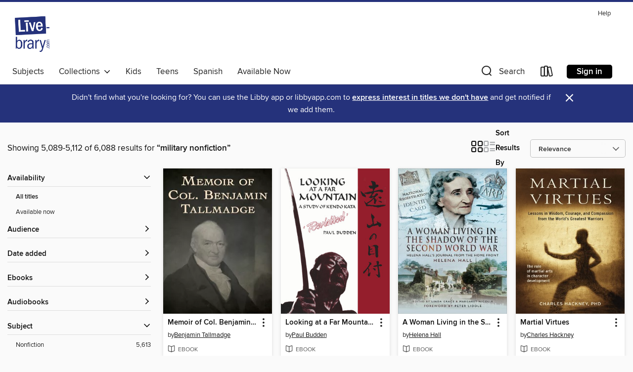

--- FILE ---
content_type: text/html; charset=utf-8
request_url: https://livebrary.overdrive.com/search?query=military%20nonfiction&page=213&sortBy=relevance
body_size: 58346
content:
<!DOCTYPE html>
<html lang="en" dir="ltr" class="no-js">
    <head>
        
    
        
    

    <meta name="twitter:title" property="og:title" content="Livebrary.com"/>
    <meta name="twitter:description" property="og:description" content="See search results for &quot;military nonfiction&quot; in the Livebrary.com digital collection."/>
    <meta name="twitter:image" property="og:image" content="https://thunder.cdn.overdrive.com/logo-resized/1302?1722020601"/>
    <meta property="og:url" content="/search?query=military%20nonfiction&amp;page=213&amp;sortBy=relevance"/>
    <meta name="twitter:card" content="summary" />
    <meta property="og:site_name" content="Livebrary.com" />
    <meta name="twitter:site" content="@OverDriveLibs" />
    <meta property="og:locale" content="en" />
    <meta name="description" content="See search results for &quot;military nonfiction&quot; in the Livebrary.com digital collection." />

        <meta http-equiv="X-UA-Compatible" content="IE=edge,chrome=1">
<meta name="viewport" content="width=device-width, initial-scale=1.0 user-scalable=1">





    
        
        
            
        

        <title>Search results for military nonfiction - Livebrary.com - OverDrive</title>
    


<link rel='shortcut icon' type='image/x-icon' href='https://lightning.od-cdn.com/static/img/favicon.bb86d660d3929b5c0c65389d6a8e8aba.ico' />


    
        <meta name="twitter:title" property="og:title" content="Livebrary.com"/>
        <meta name="twitter:description" property="og:description" content="Browse, borrow, and enjoy titles from the Livebrary.com digital collection."/>
        <meta name="twitter:image" property="og:image" content="https://thunder.cdn.overdrive.com/logo-resized/1302?1722020601"/>
        <meta property="og:url" content="/search?query=military%20nonfiction&amp;page=213&amp;sortBy=relevance"/>
        <meta name="twitter:card" content="summary" />
        <meta property="og:site_name" content="Livebrary.com" />
        <meta name="twitter:site" content="@OverDriveLibs" />
        <meta property="og:locale" content="en" />
        
    
<!-- iOS smart app banner -->
    <meta name="apple-itunes-app" content="app-id=1076402606" />
    <!-- Google Play app banner -->
    <link rel="manifest" href="https://lightning.od-cdn.com/static/manifest.ed71e3d923d287cd1dce64ae0d3cc8b8.json">
    <meta name="google-play-app" content="app-id=com.overdrive.mobile.android.libby" />
    <!-- Windows Store app banner -->
    <meta name="msApplication-ID" content="2FA138F6.LibbybyOverDrive" />
    <meta name="msApplication-PackageFamilyName" content="2FA138F6.LibbybyOverDrive_daecb9042jmvt" />


        <link rel="stylesheet" type="text/css" href="https://lightning.od-cdn.com/static/vendor.bundle.min.5eabf64aeb625aca9acda7ccc8bb0256.css" onerror="cdnError(this)" />
        <link rel="stylesheet" type="text/css" href="https://lightning.od-cdn.com/static/app.bundle.min.0daacbc20b85e970d37a37fe3fc3b92b.css" onerror="cdnError(this)" />
        <link rel='shortcut icon' type='image/x-icon' href='https://lightning.od-cdn.com/static/img/favicon.bb86d660d3929b5c0c65389d6a8e8aba.ico' />

        
    <link rel="stylesheet" type="text/css" href="https://lightning.od-cdn.com/static/faceted-media.min.4cf2f9699e20c37ba2839a67bcf88d4d.css" />


        

<link rel="stylesheet" type="text/css" href="/assets/v3/css/45b2cd3100fbdebbdb6e3d5fa7e06ec7/colors.css?primary=%2303a5e2&primaryR=3&primaryG=165&primaryB=226&primaryFontColor=%23000&secondary=%2325327b&secondaryR=37&secondaryG=50&secondaryB=123&secondaryFontColor=%23fff&bannerIsSecondaryColor=false&defaultColor=%23222">

        <script>
    window.OverDrive = window.OverDrive || {};
    window.OverDrive.colors = {};
    window.OverDrive.colors.primary = "#03a5e2";
    window.OverDrive.colors.secondary = "#25327b";
    window.OverDrive.tenant = 210;
    window.OverDrive.libraryName = "Livebrary.com";
    window.OverDrive.advantageKey = "";
    window.OverDrive.libraryKey = "livebrary";
    window.OverDrive.accountIds = [-1];
    window.OverDrive.parentAccountKey = "livebrary";
    window.OverDrive.allFeatures = "";
    window.OverDrive.libraryConfigurations = {"autocomplete":{"enabled":true},"content-holds":{"enabled":true},"getACard":{"enabled":false},"backToMainCollectionLink":{"enabled":true},"promoteLibby":{"enabled":true},"switchToLibby":{"enabled":true},"disableOdAppAccess":{"enabled":true},"bannerIsSecondaryColor":{"enabled":false},"lexileScores":{"enabled":true},"atosLevels":{"enabled":true},"gradeLevels":{"enabled":true},"interestLevels":{"enabled":true},"readingHistory":{"enabled":true},"reciprocalLending":{"enabled":true},"OzoneAuthentication":{"enabled":true},"Notifications":{"enabled":true},"kindleFooter":{"enabled":true},"kindleNav":{"enabled":true},"kindleLoanFormatLimit":{"enabled":true},"kindleSearchOffer":{"enabled":true},"kindleLoanOffer":{"enabled":true},"sampleOnlyMode":{},"luckyDayMenuLink":{"enabled":true},"disableWishlist":{"enabled":false},"simplifiedNavigationBar":{"enabled":false},"geo-idc":{"enabled":false},"libby-footer-promo":{"enabled":false}};
    window.OverDrive.mediaItems = {"593733":{"reserveId":"17c7a054-6efc-4388-96d5-dc80113ddda4","subjects":[{"id":"36","name":"History"},{"id":"64","name":"Philosophy"},{"id":"84","name":"Sports & Recreations"},{"id":"111","name":"Nonfiction"}],"bisacCodes":["HIS027060","PHI003000","SPO027000"],"bisac":[{"code":"HIS027060","description":"History / Military / Strategy"},{"code":"PHI003000","description":"Philosophy / Eastern"},{"code":"SPO027000","description":"Sports & Recreation / Martial Arts / General"}],"levels":[],"creators":[{"id":563885,"name":"Charles Hackney","role":"Author","sortName":"Hackney, Charles"}],"languages":[{"id":"en","name":"English"}],"isBundledChild":false,"ratings":{"maturityLevel":{"id":"generalcontent","name":"General content"},"naughtyScore":{"id":"GeneralContent","name":"General content"}},"constraints":{"isDisneyEulaRequired":false},"reviewCounts":{"premium":0,"publisherSupplier":0},"isAvailable":true,"isPreReleaseTitle":false,"estimatedReleaseDate":"2011-06-14T04:00:00Z","sample":{"href":"https://samples.overdrive.com/?crid=17C7A054-6EFC-4388-96D5-DC80113DDDA4&.epub-sample.overdrive.com"},"publisher":{"id":"137835","name":"Tuttle Publishing"},"subtitle":"Lessons in Wisdom, Courage, and Compassion from the World's Greatest Warriors","description":"<b>This martial arts books explores the role of martial philosophy and history in personal character development. </b><br><i>Martial Virtues</i> explores the role of martial arts in character development. It focuses on the spiritual aspects of...","availableCopies":1,"ownedCopies":1,"luckyDayAvailableCopies":0,"luckyDayOwnedCopies":0,"holdsCount":0,"holdsRatio":0,"estimatedWaitDays":14,"isFastlane":false,"availabilityType":"normal","isRecommendableToLibrary":true,"isOwned":true,"isHoldable":true,"isAdvantageFiltered":false,"visitorEligible":false,"juvenileEligible":false,"youngAdultEligible":false,"contentAccessLevels":0,"classifications":{},"type":{"id":"ebook","name":"eBook"},"covers":{"cover150Wide":{"href":"https://img3.od-cdn.com/ImageType-150/6852-1/17C/7A0/54/{17C7A054-6EFC-4388-96D5-DC80113DDDA4}Img150.jpg","height":200,"width":150,"primaryColor":{"hex":"#57381C","rgb":{"red":87,"green":56,"blue":28}},"isPlaceholderImage":false},"cover300Wide":{"href":"https://img1.od-cdn.com/ImageType-400/6852-1/17C/7A0/54/{17C7A054-6EFC-4388-96D5-DC80113DDDA4}Img400.jpg","height":400,"width":300,"primaryColor":{"hex":"#57381B","rgb":{"red":87,"green":56,"blue":27}},"isPlaceholderImage":false},"cover510Wide":{"href":"https://img2.od-cdn.com/ImageType-100/6852-1/{17C7A054-6EFC-4388-96D5-DC80113DDDA4}Img100.jpg","height":680,"width":510,"primaryColor":{"hex":"#57351C","rgb":{"red":87,"green":53,"blue":28}},"isPlaceholderImage":false}},"id":"593733","firstCreatorName":"Charles Hackney","firstCreatorId":563885,"firstCreatorSortName":"Hackney, Charles","title":"Martial Virtues","sortTitle":"Martial Virtues Lessons in Wisdom Courage and Compassion from the Worlds Greatest Warriors","publishDate":"2011-06-14T00:00:00Z","publishDateText":"06/14/2011","formats":[{"identifiers":[{"type":"ASIN","value":"B0055PDLL0"}],"rights":[],"onSaleDateUtc":"2011-06-14T04:00:00+00:00","hasAudioSynchronizedText":false,"isBundleParent":false,"bundledContent":[],"fulfillmentType":"kindle","id":"ebook-kindle","name":"Kindle Book"},{"identifiers":[{"type":"ISBN","value":"9781462900541"}],"rights":[],"onSaleDateUtc":"2011-06-14T04:00:00+00:00","hasAudioSynchronizedText":false,"isBundleParent":false,"isbn":"9781462900541","bundledContent":[],"sample":{"href":"https://samples.overdrive.com/?crid=17C7A054-6EFC-4388-96D5-DC80113DDDA4&.epub-sample.overdrive.com"},"fulfillmentType":"bifocal","id":"ebook-overdrive","name":"OverDrive Read"},{"identifiers":[{"type":"ISBN","value":"9781462900541"}],"rights":[],"fileSize":1750866,"onSaleDateUtc":"2011-06-14T04:00:00+00:00","hasAudioSynchronizedText":false,"isBundleParent":false,"isbn":"9781462900541","bundledContent":[],"sample":{"href":"https://excerpts.cdn.overdrive.com/FormatType-410/1486-1/17C/7A0/54/MartialVirtues9781462900541.epub"},"fulfillmentType":"epub","id":"ebook-epub-adobe","name":"EPUB eBook"},{"identifiers":[{"type":"KoboBookID","value":"a9165879-91a1-36cf-815a-10e09c9634fa"}],"rights":[],"onSaleDateUtc":"2011-06-14T04:00:00+00:00","hasAudioSynchronizedText":false,"isBundleParent":false,"bundledContent":[],"fulfillmentType":"kobo","id":"ebook-kobo","name":"Kobo eBook"}],"publisherAccount":{"id":"36087","name":"Lightning Source Inc"}},"632351":{"reserveId":"6472fb00-a926-4040-9a35-bf4e8bff73a8","subjects":[{"id":"7","name":"Biography & Autobiography"},{"id":"36","name":"History"},{"id":"99","name":"Military"},{"id":"111","name":"Nonfiction"}],"bisacCodes":["BIO008000","HIS027390"],"bisac":[{"code":"BIO008000","description":"Biography & Autobiography / Military"},{"code":"HIS027390","description":"History / Wars & Conflicts / World War II / Pacific Theater"}],"levels":[],"creators":[{"id":159423,"name":"Jim Proser","role":"Author","sortName":"Proser, Jim"},{"id":3555000,"name":"Jerry Cutler","role":"Author","sortName":"Cutler, Jerry"}],"languages":[{"id":"en","name":"English"}],"imprint":{"id":"182497","name":"St. Martin's Griffin"},"isBundledChild":false,"ratings":{"maturityLevel":{"id":"generalcontent","name":"General content"},"naughtyScore":{"id":"GeneralContent","name":"General content"}},"constraints":{"isDisneyEulaRequired":false},"reviewCounts":{"premium":0,"publisherSupplier":3},"isAvailable":true,"isPreReleaseTitle":false,"estimatedReleaseDate":"2010-02-02T05:00:00Z","sample":{"href":"https://samples.overdrive.com/?crid=6472FB00-A926-4040-9A35-BF4E8BFF73A8&.epub-sample.overdrive.com"},"publisher":{"id":"535119","name":"St. Martin's Griffin"},"subtitle":"The Heroic Life of Sgt. John Basilone, USMC","description":"The authorized biography of the legendary Marine featured in HBO'S The Pacific, a true American hero who gave his life in service during World War II.\nI'm Staying with My Boys is a firsthand look inside the life of one of the greatest heroes of...","availableCopies":1,"ownedCopies":1,"luckyDayAvailableCopies":0,"luckyDayOwnedCopies":0,"holdsCount":0,"holdsRatio":0,"estimatedWaitDays":14,"isFastlane":false,"availabilityType":"normal","isRecommendableToLibrary":true,"isOwned":true,"isHoldable":true,"isAdvantageFiltered":false,"visitorEligible":false,"juvenileEligible":false,"youngAdultEligible":false,"contentAccessLevels":0,"classifications":{},"type":{"id":"ebook","name":"eBook"},"covers":{"cover150Wide":{"href":"https://img1.od-cdn.com/ImageType-150/2363-1/{6472FB00-A926-4040-9A35-BF4E8BFF73A8}IMG150.JPG","height":200,"width":150,"primaryColor":{"hex":"#040404","rgb":{"red":4,"green":4,"blue":4}},"isPlaceholderImage":false},"cover300Wide":{"href":"https://img2.od-cdn.com/ImageType-400/2363-1/{6472FB00-A926-4040-9A35-BF4E8BFF73A8}IMG400.JPG","height":400,"width":300,"primaryColor":{"hex":"#080808","rgb":{"red":8,"green":8,"blue":8}},"isPlaceholderImage":false},"cover510Wide":{"href":"https://img3.od-cdn.com/ImageType-100/2363-1/{6472FB00-A926-4040-9A35-BF4E8BFF73A8}IMG100.JPG","height":680,"width":510,"primaryColor":{"hex":"#1B1B1B","rgb":{"red":27,"green":27,"blue":27}},"isPlaceholderImage":false}},"id":"632351","firstCreatorName":"Jim Proser","firstCreatorId":159423,"firstCreatorSortName":"Proser, Jim","title":"I'm Staying with My Boys","sortTitle":"Im Staying with My Boys The Heroic Life of Sgt John Basilone USMC","starRating":4.8,"starRatingCount":10,"publishDate":"2010-02-02T00:00:00Z","publishDateText":"02/02/2010","formats":[{"identifiers":[{"type":"ASIN","value":"B005HY60VW"}],"rights":[],"onSaleDateUtc":"2010-02-02T05:00:00+00:00","hasAudioSynchronizedText":false,"isBundleParent":false,"bundledContent":[],"fulfillmentType":"kindle","id":"ebook-kindle","name":"Kindle Book"},{"identifiers":[{"type":"ISBN","value":"9781429996594"}],"rights":[],"onSaleDateUtc":"2010-02-02T05:00:00+00:00","hasAudioSynchronizedText":false,"isBundleParent":false,"isbn":"9781429996594","bundledContent":[],"sample":{"href":"https://samples.overdrive.com/?crid=6472FB00-A926-4040-9A35-BF4E8BFF73A8&.epub-sample.overdrive.com"},"fulfillmentType":"bifocal","id":"ebook-overdrive","name":"OverDrive Read"},{"identifiers":[{"type":"ISBN","value":"9781429996594"}],"rights":[],"fileSize":1552203,"onSaleDateUtc":"2010-02-02T05:00:00+00:00","hasAudioSynchronizedText":false,"isBundleParent":false,"isbn":"9781429996594","bundledContent":[],"sample":{"href":"https://excerpts.cdn.overdrive.com/FormatType-410/2390-1/647/2FB/00/ImStayingwithMyBoysTheHeroicLifeofSgt9781429996594.epub"},"fulfillmentType":"epub","accessibilityStatements":{"waysOfReading":["NoInfoForModifiableDisplay","SomeNonVisualReadingSupport"],"conformance":["NoInfoForStandards"],"navigation":[],"richContent":[],"hazards":["HazardsUnknown"],"legalConsiderations":[],"additionalInformation":[]},"id":"ebook-epub-adobe","name":"EPUB eBook"},{"identifiers":[{"type":"KoboBookID","value":"6d5acecf-467d-35d2-b581-c729038f167b"}],"rights":[],"onSaleDateUtc":"2010-02-02T05:00:00+00:00","hasAudioSynchronizedText":false,"isBundleParent":false,"bundledContent":[],"fulfillmentType":"kobo","id":"ebook-kobo","name":"Kobo eBook"}],"publisherAccount":{"id":"6171","name":"Open Road Integrated Media"}},"1548475":{"reserveId":"b1409f5a-1f58-406b-849c-27b7b58aaa05","subjects":[{"id":"36","name":"History"},{"id":"51","name":"Literary Criticism"},{"id":"99","name":"Military"},{"id":"111","name":"Nonfiction"}],"bisacCodes":["HIS027000","LIT000000","PER004000"],"bisac":[{"code":"HIS027000","description":"History / Military / General"},{"code":"LIT000000","description":"LITERARY CRITICISM / General"},{"code":"PER004000","description":"Performing Arts / Film / General"}],"levels":[],"creators":[{"id":728795,"name":"Emmett Early","role":"Author","sortName":"Early, Emmett"}],"languages":[{"id":"en","name":"English"}],"imprint":{"id":"126785","name":"McFarland"},"isBundledChild":false,"ratings":{"maturityLevel":{"id":"generalcontent","name":"General content"},"naughtyScore":{"id":"GeneralContent","name":"General content"}},"constraints":{"isDisneyEulaRequired":false},"reviewCounts":{"premium":0,"publisherSupplier":0},"isAvailable":true,"isPreReleaseTitle":false,"estimatedReleaseDate":"2014-01-09T05:00:00Z","sample":{"href":"https://samples.overdrive.com/alienated-war-veteran?.epub-sample.overdrive.com"},"publisher":{"id":"207096","name":"McFarland & Company, Inc., Publishers"},"description":"<p> The veterans' culture in postwar eras from World War I to the present is examined in this book, with specific attention to the historic events of each era as they influence veterans, and the literature and movies produced about veterans and...","availableCopies":1,"ownedCopies":1,"luckyDayAvailableCopies":0,"luckyDayOwnedCopies":0,"holdsCount":0,"holdsRatio":0,"estimatedWaitDays":14,"isFastlane":false,"availabilityType":"normal","isRecommendableToLibrary":true,"isOwned":true,"isHoldable":true,"isAdvantageFiltered":false,"visitorEligible":false,"juvenileEligible":false,"youngAdultEligible":false,"contentAccessLevels":0,"classifications":{},"type":{"id":"ebook","name":"eBook"},"covers":{"cover150Wide":{"href":"https://img3.od-cdn.com/ImageType-150/3167-1/B14/09F/5A/{B1409F5A-1F58-406B-849C-27B7B58AAA05}Img150.jpg","height":200,"width":150,"primaryColor":{"hex":"#1874B5","rgb":{"red":24,"green":116,"blue":181}},"isPlaceholderImage":false},"cover300Wide":{"href":"https://img2.od-cdn.com/ImageType-400/3167-1/B14/09F/5A/{B1409F5A-1F58-406B-849C-27B7B58AAA05}Img400.jpg","height":400,"width":300,"primaryColor":{"hex":"#187AB9","rgb":{"red":24,"green":122,"blue":185}},"isPlaceholderImage":false},"cover510Wide":{"href":"https://img1.od-cdn.com/ImageType-100/3167-1/{B1409F5A-1F58-406B-849C-27B7B58AAA05}Img100.jpg","height":680,"width":510,"primaryColor":{"hex":"#1A7CBB","rgb":{"red":26,"green":124,"blue":187}},"isPlaceholderImage":false}},"id":"1548475","firstCreatorName":"Emmett Early","firstCreatorId":728795,"firstCreatorSortName":"Early, Emmett","title":"The Alienated War Veteran in Film and Literature","sortTitle":"Alienated War Veteran in Film and Literature","publishDate":"2014-01-09T00:00:00Z","publishDateText":"01/09/2014","formats":[{"identifiers":[{"type":"ASIN","value":"B00HUXAEXS"}],"rights":[],"onSaleDateUtc":"2014-01-09T05:00:00+00:00","hasAudioSynchronizedText":false,"isBundleParent":false,"bundledContent":[],"fulfillmentType":"kindle","id":"ebook-kindle","name":"Kindle Book"},{"identifiers":[{"type":"ISBN","value":"9781476613857"}],"rights":[],"onSaleDateUtc":"2014-01-09T05:00:00+00:00","hasAudioSynchronizedText":false,"isBundleParent":false,"isbn":"9781476613857","bundledContent":[],"sample":{"href":"https://samples.overdrive.com/alienated-war-veteran?.epub-sample.overdrive.com"},"fulfillmentType":"bifocal","id":"ebook-overdrive","name":"OverDrive Read"},{"identifiers":[{"type":"ISBN","value":"9781476613857"}],"rights":[],"fileSize":920498,"onSaleDateUtc":"2014-01-09T05:00:00+00:00","hasAudioSynchronizedText":false,"isBundleParent":false,"isbn":"9781476613857","bundledContent":[],"fulfillmentType":"epub","id":"ebook-epub-adobe","name":"EPUB eBook"},{"identifiers":[{"type":"KoboBookID","value":"5d48d6cf-f4ec-3569-b5fa-495da2db05ce"}],"rights":[],"onSaleDateUtc":"2014-01-09T05:00:00+00:00","hasAudioSynchronizedText":false,"isBundleParent":false,"bundledContent":[],"fulfillmentType":"kobo","id":"ebook-kobo","name":"Kobo eBook"}],"publisherAccount":{"id":"8547","name":"McFarland"}},"2017329":{"reserveId":"f30385d1-c8f6-4f74-a08b-d6bfbecf3c38","subjects":[{"id":"7","name":"Biography & Autobiography"},{"id":"36","name":"History"},{"id":"99","name":"Military"},{"id":"111","name":"Nonfiction"}],"bisacCodes":["BIO008000","HIS027100"],"bisac":[{"code":"BIO008000","description":"Biography & Autobiography / Military"},{"code":"HIS027100","description":"History / Wars & Conflicts / World War II / General"}],"levels":[],"creators":[{"id":879029,"name":"Helena Hall","role":"Author","sortName":"Hall, Helena"},{"id":1892105,"name":"Linda Grace","role":"Editor","sortName":"Grace, Linda"},{"id":1892106,"name":"Margaret Nicolle","role":"Editor","sortName":"Nicolle, Margaret"},{"id":509913,"name":"Peter Liddle","role":"Author of introduction, etc.","sortName":"Liddle, Peter"}],"languages":[{"id":"en","name":"English"}],"imprint":{"id":"124884","name":"Pen & Sword Military"},"isBundledChild":false,"ratings":{"maturityLevel":{"id":"generalcontent","name":"General content"},"naughtyScore":{"id":"GeneralContent","name":"General content"}},"constraints":{"isDisneyEulaRequired":false},"reviewCounts":{"premium":0,"publisherSupplier":0},"isAvailable":true,"isPreReleaseTitle":false,"estimatedReleaseDate":"2014-11-30T05:00:00Z","sample":{"href":"https://samples.overdrive.com/woman-in-the-f30385?.epub-sample.overdrive.com"},"publisher":{"id":"535043","name":"Pen & Sword Military"},"subtitle":"Helena Hall's Journal from the Home Front","description":"\"These previously unpublished diaries of an English woman surviving the war at home provide a fascinating insight into society and life\" (Firetrench). Helena Hall's daily diary of the war years, from 1940 to 1945, is one of the most vivid,...","availableCopies":1,"ownedCopies":1,"luckyDayAvailableCopies":0,"luckyDayOwnedCopies":0,"holdsCount":0,"holdsRatio":0,"estimatedWaitDays":14,"isFastlane":false,"availabilityType":"normal","isRecommendableToLibrary":true,"isOwned":true,"isHoldable":true,"isAdvantageFiltered":false,"visitorEligible":false,"juvenileEligible":false,"youngAdultEligible":false,"contentAccessLevels":0,"classifications":{},"type":{"id":"ebook","name":"eBook"},"covers":{"cover150Wide":{"href":"https://img2.od-cdn.com/ImageType-150/2363-1/{F30385D1-C8F6-4F74-A08B-D6BFBECF3C38}IMG150.JPG","height":200,"width":150,"primaryColor":{"hex":"#BED2D3","rgb":{"red":190,"green":210,"blue":211}},"isPlaceholderImage":false},"cover300Wide":{"href":"https://img2.od-cdn.com/ImageType-400/2363-1/{F30385D1-C8F6-4F74-A08B-D6BFBECF3C38}IMG400.JPG","height":400,"width":300,"primaryColor":{"hex":"#C8D6D6","rgb":{"red":200,"green":214,"blue":214}},"isPlaceholderImage":false},"cover510Wide":{"href":"https://img2.od-cdn.com/ImageType-100/2363-1/{F30385D1-C8F6-4F74-A08B-D6BFBECF3C38}IMG100.JPG","height":680,"width":510,"primaryColor":{"hex":"#D1DDDD","rgb":{"red":209,"green":221,"blue":221}},"isPlaceholderImage":false}},"id":"2017329","firstCreatorName":"Helena Hall","firstCreatorId":879029,"firstCreatorSortName":"Hall, Helena","title":"A Woman Living in the Shadow of the Second World War","sortTitle":"Woman Living in the Shadow of the Second World War Helena Halls Journal from the Home Front","publishDate":"2014-11-30T00:00:00Z","publishDateText":"11/30/2014","formats":[{"identifiers":[{"type":"ASIN","value":"B00PLVRECA"}],"rights":[],"onSaleDateUtc":"2014-11-30T05:00:00+00:00","hasAudioSynchronizedText":false,"isBundleParent":false,"bundledContent":[],"fulfillmentType":"kindle","id":"ebook-kindle","name":"Kindle Book"},{"identifiers":[{"type":"ISBN","value":"9781473842946"}],"rights":[],"onSaleDateUtc":"2014-11-30T05:00:00+00:00","hasAudioSynchronizedText":false,"isBundleParent":false,"isbn":"9781473842946","bundledContent":[],"sample":{"href":"https://samples.overdrive.com/woman-in-the-f30385?.epub-sample.overdrive.com"},"fulfillmentType":"bifocal","id":"ebook-overdrive","name":"OverDrive Read"},{"identifiers":[{"type":"ISBN","value":"9781473842946"}],"rights":[],"fileSize":3137884,"onSaleDateUtc":"2014-11-30T05:00:00+00:00","hasAudioSynchronizedText":false,"isBundleParent":false,"isbn":"9781473842946","bundledContent":[],"fulfillmentType":"epub","accessibilityStatements":{"waysOfReading":["NoInfoForModifiableDisplay","SomeNonVisualReadingSupport"],"conformance":["NoInfoForStandards"],"navigation":[],"richContent":[],"hazards":["HazardsUnknown"],"legalConsiderations":[],"additionalInformation":[]},"id":"ebook-epub-adobe","name":"EPUB eBook"},{"identifiers":[{"type":"KoboBookID","value":"491f1fc8-a254-3765-9472-8a71c1efa02d"}],"rights":[],"onSaleDateUtc":"2014-11-30T05:00:00+00:00","hasAudioSynchronizedText":false,"isBundleParent":false,"bundledContent":[],"fulfillmentType":"kobo","id":"ebook-kobo","name":"Kobo eBook"}],"publisherAccount":{"id":"6171","name":"Open Road Integrated Media"}},"2053697":{"reserveId":"71228701-081a-4c27-8d44-e6e20a2b1352","subjects":[{"id":"36","name":"History"},{"id":"48","name":"Law"},{"id":"103","name":"Crime"},{"id":"128","name":"Young Adult Nonfiction"}],"bisacCodes":["YAN025220","YAN031000"],"bisac":[{"code":"YAN025220","description":"Young Adult Nonfiction / History / United States / 20th Century "},{"code":"YAN031000","description":"Young Adult Nonfiction / Law & Crime "}],"levels":[{"value":"8.3","id":"atos","name":"ATOS"},{"value":"1180","id":"lexile","name":"Lexile Score"},{"value":"4-8(MG)","id":"interest-level","name":"Interest Level"},{"low":"700","high":"700","value":"7","id":"reading-level","name":"Reading Level"}],"creators":[{"id":263001,"name":"Karen Blumenthal","role":"Author","sortName":"Blumenthal, Karen"}],"languages":[{"id":"en","name":"English"}],"isBundledChild":false,"ratings":{"maturityLevel":{"id":"youngadult","name":"Young adult"},"naughtyScore":{"id":"YoungAdult","name":"Young adult"}},"constraints":{"isDisneyEulaRequired":false},"reviewCounts":{"premium":6,"publisherSupplier":4},"isAvailable":true,"isPreReleaseTitle":false,"estimatedReleaseDate":"2015-06-30T04:00:00Z","sample":{"href":"https://samples.overdrive.com/?crid=71228701-081a-4c27-8d44-e6e20a2b1352&.epub-sample.overdrive.com"},"publisher":{"id":"412661","name":"Roaring Brook Press"},"subtitle":"The Gun That Changed America","description":"John Taliaferro Thompson had a mission: to develop a lightweight, fast-firing weapon that would help Americans win on the battlefield. His Thompson submachine gun could deliver a hundred bullets in a matter of seconds—but didn't find a market in...","availableCopies":1,"ownedCopies":1,"luckyDayAvailableCopies":0,"luckyDayOwnedCopies":0,"holdsCount":0,"holdsRatio":0,"estimatedWaitDays":14,"isFastlane":false,"availabilityType":"normal","isRecommendableToLibrary":true,"isOwned":true,"isHoldable":true,"isAdvantageFiltered":false,"visitorEligible":false,"juvenileEligible":false,"youngAdultEligible":false,"contentAccessLevels":0,"classifications":{},"type":{"id":"ebook","name":"eBook"},"covers":{"cover150Wide":{"href":"https://img3.od-cdn.com/ImageType-150/2363-1/{71228701-081A-4C27-8D44-E6E20A2B1352}IMG150.JPG","height":200,"width":150,"primaryColor":{"hex":"#B03B1A","rgb":{"red":176,"green":59,"blue":26}},"isPlaceholderImage":false},"cover300Wide":{"href":"https://img1.od-cdn.com/ImageType-400/2363-1/{71228701-081A-4C27-8D44-E6E20A2B1352}IMG400.JPG","height":400,"width":300,"primaryColor":{"hex":"#AC4323","rgb":{"red":172,"green":67,"blue":35}},"isPlaceholderImage":false},"cover510Wide":{"href":"https://img3.od-cdn.com/ImageType-100/2363-1/{71228701-081A-4C27-8D44-E6E20A2B1352}IMG100.JPG","height":680,"width":510,"primaryColor":{"hex":"#A64B36","rgb":{"red":166,"green":75,"blue":54}},"isPlaceholderImage":false}},"id":"2053697","firstCreatorName":"Karen Blumenthal","firstCreatorId":263001,"firstCreatorSortName":"Blumenthal, Karen","title":"Tommy","sortTitle":"Tommy The Gun That Changed America","starRating":3.9,"starRatingCount":16,"publishDate":"2015-06-30T00:00:00Z","publishDateText":"06/30/2015","formats":[{"identifiers":[{"type":"ASIN","value":"B00QRW3PSE"}],"rights":[],"onSaleDateUtc":"2015-06-30T04:00:00+00:00","hasAudioSynchronizedText":false,"isBundleParent":false,"bundledContent":[],"fulfillmentType":"kindle","id":"ebook-kindle","name":"Kindle Book"},{"identifiers":[{"type":"ISBN","value":"9781626720855"}],"rights":[],"fileSize":14566192,"onSaleDateUtc":"2015-06-30T04:00:00+00:00","hasAudioSynchronizedText":false,"isBundleParent":false,"isbn":"9781626720855","bundledContent":[],"sample":{"href":"https://samples.overdrive.com/?crid=71228701-081a-4c27-8d44-e6e20a2b1352&.epub-sample.overdrive.com"},"fulfillmentType":"bifocal","id":"ebook-overdrive","name":"OverDrive Read"},{"identifiers":[{"type":"ISBN","value":"9781626720855"}],"rights":[],"fileSize":14566181,"onSaleDateUtc":"2015-06-30T04:00:00+00:00","hasAudioSynchronizedText":false,"isBundleParent":false,"isbn":"9781626720855","bundledContent":[],"fulfillmentType":"epub","accessibilityStatements":{"waysOfReading":["NoInfoForModifiableDisplay","SomeNonVisualReadingSupport"],"conformance":["NoInfoForStandards"],"navigation":[],"richContent":[],"hazards":["HazardsUnknown"],"legalConsiderations":[],"additionalInformation":[]},"id":"ebook-epub-adobe","name":"EPUB eBook"},{"identifiers":[{"type":"KoboBookID","value":"09a444e0-574d-36f9-9541-f5d02ec5b90b"}],"rights":[],"onSaleDateUtc":"2015-06-30T04:00:00+00:00","hasAudioSynchronizedText":false,"isBundleParent":false,"bundledContent":[],"fulfillmentType":"kobo","id":"ebook-kobo","name":"Kobo eBook"}],"publisherAccount":{"id":"6171","name":"Open Road Integrated Media"}},"2193736":{"reserveId":"636a8b01-1c19-4962-bfe5-5fb1be51c2b1","subjects":[{"id":"36","name":"History"},{"id":"64","name":"Philosophy"},{"id":"84","name":"Sports & Recreations"},{"id":"111","name":"Nonfiction"}],"bisacCodes":["HIS027060","PHI003000","SPO027000"],"bisac":[{"code":"HIS027060","description":"History / Military / Strategy"},{"code":"PHI003000","description":"Philosophy / Eastern"},{"code":"SPO027000","description":"Sports & Recreation / Martial Arts / General"}],"levels":[],"creators":[{"id":944757,"name":"Paul Budden","role":"Author","sortName":"Budden, Paul"}],"languages":[{"id":"en","name":"English"}],"isBundledChild":false,"ratings":{"maturityLevel":{"id":"generalcontent","name":"General content"},"naughtyScore":{"id":"GeneralContent","name":"General content"}},"constraints":{"isDisneyEulaRequired":false},"reviewCounts":{"premium":0,"publisherSupplier":0},"isAvailable":true,"isPreReleaseTitle":false,"estimatedReleaseDate":"2015-05-05T04:00:00Z","sample":{"href":"https://samples.overdrive.com/looking-at-a?.epub-sample.overdrive.com"},"publisher":{"id":"137835","name":"Tuttle Publishing"},"subtitle":"A Study of Kendo Kata","description":"<i>Looking at a Far Mountain-revisited</i> is a remarkable comprehensive survey of the core of kendo, an internationally practiced martial sport derived from the ancient Japanese warrior art of the sword and heavily influenced by the tenets of...","availableCopies":1,"ownedCopies":1,"luckyDayAvailableCopies":0,"luckyDayOwnedCopies":0,"holdsCount":0,"holdsRatio":0,"estimatedWaitDays":14,"isFastlane":false,"availabilityType":"normal","isRecommendableToLibrary":true,"isOwned":true,"isHoldable":true,"isAdvantageFiltered":false,"visitorEligible":false,"juvenileEligible":false,"youngAdultEligible":false,"contentAccessLevels":0,"classifications":{},"type":{"id":"ebook","name":"eBook"},"covers":{"cover150Wide":{"href":"https://img2.od-cdn.com/ImageType-150/6852-1/{636A8B01-1C19-4962-BFE5-5FB1BE51C2B1}IMG150.JPG","height":200,"width":150,"primaryColor":{"hex":"#FEFEFC","rgb":{"red":254,"green":254,"blue":252}},"isPlaceholderImage":false},"cover300Wide":{"href":"https://img2.od-cdn.com/ImageType-400/6852-1/{636A8B01-1C19-4962-BFE5-5FB1BE51C2B1}IMG400.JPG","height":400,"width":300,"primaryColor":{"hex":"#FDFCFA","rgb":{"red":253,"green":252,"blue":250}},"isPlaceholderImage":false},"cover510Wide":{"href":"https://img3.od-cdn.com/ImageType-100/6852-1/{636A8B01-1C19-4962-BFE5-5FB1BE51C2B1}IMG100.JPG","height":680,"width":510,"primaryColor":{"hex":"#FFFBFA","rgb":{"red":255,"green":251,"blue":250}},"isPlaceholderImage":false}},"id":"2193736","firstCreatorName":"Paul Budden","firstCreatorId":944757,"firstCreatorSortName":"Budden, Paul","title":"Looking at a Far Mountain--Revisited","sortTitle":"Looking at a Far MountainRevisited A Study of Kendo Kata","publishDate":"2023-10-23T00:00:00Z","publishDateText":"10/23/2023","formats":[{"identifiers":[{"type":"ASIN","value":"B00W5T8FBA"}],"rights":[{"type":"UnsupportedKindleDevice","typeText":"Unsupported kindle device","value":"kindle-1","valueText":"Kindle 1","drmType":"Light"},{"type":"UnsupportedKindleDevice","typeText":"Unsupported kindle device","value":"kindle-2","valueText":"Kindle 2","drmType":"Light"},{"type":"UnsupportedKindleDevice","typeText":"Unsupported kindle device","value":"kindle-4","valueText":"Kindle 4","drmType":"Light"},{"type":"UnsupportedKindleDevice","typeText":"Unsupported kindle device","value":"kindle-5","valueText":"Kindle 5","drmType":"Light"},{"type":"UnsupportedKindleDevice","typeText":"Unsupported kindle device","value":"kindle-7","valueText":"Kindle 7","drmType":"Light"},{"type":"UnsupportedKindleDevice","typeText":"Unsupported kindle device","value":"kindle-dx","valueText":"Kindle DX","drmType":"Light"},{"type":"UnsupportedKindleDevice","typeText":"Unsupported kindle device","value":"kindle-keyboard","valueText":"Kindle Keyboard","drmType":"Light"},{"type":"UnsupportedKindleDevice","typeText":"Unsupported kindle device","value":"kindle-paperwhite","valueText":"Kindle Paperwhite","drmType":"Light"},{"type":"UnsupportedKindleDevice","typeText":"Unsupported kindle device","value":"kindle-touch","valueText":"Kindle Touch","drmType":"Light"},{"type":"UnsupportedKindleDevice","typeText":"Unsupported kindle device","value":"kindle-voyage","valueText":"Kindle Voyage","drmType":"Light"}],"onSaleDateUtc":"2015-05-05T04:00:00+00:00","hasAudioSynchronizedText":false,"isBundleParent":false,"bundledContent":[],"fulfillmentType":"kindle","id":"ebook-kindle","name":"Kindle Book"},{"identifiers":[{"type":"ISBN","value":"9781462916627"}],"rights":[],"fileSize":19768989,"onSaleDateUtc":"2015-05-05T04:00:00+00:00","hasAudioSynchronizedText":false,"isBundleParent":false,"isbn":"9781462916627","bundledContent":[],"sample":{"href":"https://samples.overdrive.com/looking-at-a?.epub-sample.overdrive.com"},"fulfillmentType":"bifocal","id":"ebook-overdrive","name":"OverDrive Read"},{"identifiers":[{"type":"ISBN","value":"9781462916627"}],"rights":[],"fileSize":131846022,"onSaleDateUtc":"2015-05-05T04:00:00+00:00","hasAudioSynchronizedText":false,"isBundleParent":false,"isbn":"9781462916627","bundledContent":[],"fulfillmentType":"pdf","id":"ebook-pdf-adobe","name":"PDF eBook"},{"identifiers":[{"type":"KoboBookID","value":"f99d13a5-55a7-3a55-a65f-4c493b280da2"}],"rights":[],"onSaleDateUtc":"2015-05-05T04:00:00+00:00","hasAudioSynchronizedText":false,"isBundleParent":false,"bundledContent":[],"fulfillmentType":"kobo","id":"ebook-kobo","name":"Kobo eBook"}],"publisherAccount":{"id":"36087","name":"Lightning Source Inc"}},"2224774":{"reserveId":"31a889d2-01ef-461e-9e44-6baec4245b7b","subjects":[{"id":"7","name":"Biography & Autobiography"},{"id":"36","name":"History"},{"id":"99","name":"Military"},{"id":"111","name":"Nonfiction"}],"bisacCodes":["BIO008000","HIS027100"],"bisac":[{"code":"BIO008000","description":"Biography & Autobiography / Military"},{"code":"HIS027100","description":"History / Wars & Conflicts / World War II / General"}],"levels":[],"creators":[{"id":147213,"name":"Brian Murphy","role":"Author","sortName":"Murphy, Brian"},{"id":953584,"name":"Toula Vlahou","role":"Author","sortName":"Vlahou, Toula"},{"id":62090,"name":"Richard Ferrone","role":"Narrator","sortName":"Ferrone, Richard"}],"languages":[{"id":"en","name":"English"}],"imprint":{"id":"198517","name":"Recorded Books"},"isBundledChild":false,"ratings":{"maturityLevel":{"id":"generalcontent","name":"General content"},"naughtyScore":{"id":"GeneralContent","name":"General content"}},"constraints":{"isDisneyEulaRequired":false},"reviewCounts":{"premium":0,"publisherSupplier":0},"isAvailable":true,"isPreReleaseTitle":false,"estimatedReleaseDate":"2015-07-01T04:00:00Z","sample":{"href":"https://samples.overdrive.com/?crid=31a889d2-01ef-461e-9e44-6baec4245b7b&.epub-sample.overdrive.com"},"publisher":{"id":"223131","name":"Recorded Books, Inc."},"subtitle":"The Incredible Survival Story of a World War II Pilot in Alaska's Frozen Wilderness","description":"The untold story of Leon Crane, the only surviving crew member of a World War II B-24 crash on a remote mountain near the Arctic Circle, who managed to stay alive 81 days in sub-zero temperature by making peace with nature, and end his ordeal by...","availableCopies":69,"ownedCopies":69,"luckyDayAvailableCopies":0,"luckyDayOwnedCopies":0,"holdsCount":0,"holdsRatio":0,"estimatedWaitDays":1,"isFastlane":false,"availabilityType":"normal","isRecommendableToLibrary":true,"isOwned":true,"isHoldable":true,"isAdvantageFiltered":false,"visitorEligible":false,"juvenileEligible":false,"youngAdultEligible":false,"contentAccessLevels":0,"classifications":{},"type":{"id":"audiobook","name":"Audiobook"},"covers":{"cover150Wide":{"href":"https://img1.od-cdn.com/ImageType-150/1694-1/{31A889D2-01EF-461E-9E44-6BAEC4245B7B}IMG150.JPG","height":200,"width":150,"primaryColor":{"hex":"#8B8C8E","rgb":{"red":139,"green":140,"blue":142}},"isPlaceholderImage":false},"cover300Wide":{"href":"https://img1.od-cdn.com/ImageType-400/1694-1/{31A889D2-01EF-461E-9E44-6BAEC4245B7B}IMG400.JPG","height":400,"width":300,"primaryColor":{"hex":"#8A8B8D","rgb":{"red":138,"green":139,"blue":141}},"isPlaceholderImage":false},"cover510Wide":{"href":"https://img1.od-cdn.com/ImageType-100/1694-1/{31A889D2-01EF-461E-9E44-6BAEC4245B7B}IMG100.JPG","height":680,"width":510,"primaryColor":{"hex":"#898A8C","rgb":{"red":137,"green":138,"blue":140}},"isPlaceholderImage":false}},"id":"2224774","firstCreatorName":"Brian Murphy","firstCreatorId":147213,"firstCreatorSortName":"Murphy, Brian","title":"81 Days Below Zero","sortTitle":"81 Days Below Zero The Incredible Survival Story of a World War II Pilot in Alaskas Frozen Wilderness","starRating":4,"starRatingCount":27,"edition":"Unabridged","publishDate":"2015-07-01T00:00:00Z","publishDateText":"07/01/2015","formats":[{"identifiers":[{"type":"ISBN","value":"9781490684260"},{"type":"PublisherCatalogNumber","value":"5006582"},{"type":"8","value":"recordedbooks_audio#9781490684260"},{"type":"LibraryISBN","value":"9781490621074"}],"rights":[],"fileSize":250725977,"onSaleDateUtc":"2015-07-01T04:00:00+00:00","duration":"08:42:20","hasAudioSynchronizedText":false,"isBundleParent":false,"isbn":"9781490621074","bundledContent":[],"sample":{"href":"https://samples.overdrive.com/?crid=31a889d2-01ef-461e-9e44-6baec4245b7b&.epub-sample.overdrive.com"},"fulfillmentType":"bifocal","id":"audiobook-overdrive","name":"OverDrive Listen audiobook"},{"identifiers":[{"type":"ISBN","value":"9781490684260"},{"type":"PublisherCatalogNumber","value":"5006582"},{"type":"8","value":"recordedbooks_audio#9781490684260"},{"type":"LibraryISBN","value":"9781490621074"}],"rights":[],"fileSize":250759770,"onSaleDateUtc":"2015-07-01T04:00:00+00:00","partCount":8,"duration":"08:42:17","hasAudioSynchronizedText":false,"isBundleParent":false,"isbn":"9781490621074","bundledContent":[],"sample":{"href":"https://excerpts.cdn.overdrive.com/FormatType-425/1694-1/2224774-81DaysBelowZero.mp3"},"fulfillmentType":"odm","id":"audiobook-mp3","name":"MP3 audiobook"}],"publisherAccount":{"id":"4295","name":"Recorded Books, LLC"}},"2254108":{"reserveId":"9ac9002b-7cbb-44e1-84ff-24da2eef1032","subjects":[{"id":"7","name":"Biography & Autobiography"},{"id":"36","name":"History"},{"id":"99","name":"Military"},{"id":"111","name":"Nonfiction"}],"bisacCodes":["BIO008000","HIS027100"],"bisac":[{"code":"BIO008000","description":"Biography & Autobiography / Military"},{"code":"HIS027100","description":"History / Wars & Conflicts / World War II / General"}],"levels":[],"creators":[{"id":580439,"name":"Donald E. Graves","role":"Author","sortName":"Graves, Donald E."}],"languages":[{"id":"en","name":"English"}],"imprint":{"id":"124883","name":"Frontline Books"},"isBundledChild":false,"ratings":{"maturityLevel":{"id":"generalcontent","name":"General content"},"naughtyScore":{"id":"GeneralContent","name":"General content"}},"constraints":{"isDisneyEulaRequired":false},"reviewCounts":{"premium":0,"publisherSupplier":0},"isAvailable":true,"isPreReleaseTitle":false,"estimatedReleaseDate":"2015-06-30T04:00:00Z","sample":{"href":"https://samples.overdrive.com/?crid=9ac9002b-7cbb-44e1-84ff-24da2eef1032&.epub-sample.overdrive.com"},"publisher":{"id":"202351","name":"Frontline Books"},"subtitle":"The Wehrmacht Archive: Retreat to the Reich, September to December 1944","description":"Overwhelmed by the strength of the Allied air and ground forces, following the D-Day landings and subsequent bitter fighting in Normandy, the Germans were compelled to abandon their efforts to hold France and much of the Low Countries and retreat...","availableCopies":1,"ownedCopies":1,"luckyDayAvailableCopies":0,"luckyDayOwnedCopies":0,"holdsCount":0,"holdsRatio":0,"estimatedWaitDays":14,"isFastlane":false,"availabilityType":"normal","isRecommendableToLibrary":true,"isOwned":true,"isHoldable":true,"isAdvantageFiltered":false,"visitorEligible":false,"juvenileEligible":false,"youngAdultEligible":false,"contentAccessLevels":0,"classifications":{},"type":{"id":"ebook","name":"eBook"},"covers":{"cover150Wide":{"href":"https://img2.od-cdn.com/ImageType-150/2363-1/{9AC9002B-7CBB-44E1-84FF-24DA2EEF1032}IMG150.JPG","height":200,"width":150,"primaryColor":{"hex":"#DDC3A2","rgb":{"red":221,"green":195,"blue":162}},"isPlaceholderImage":false},"cover300Wide":{"href":"https://img3.od-cdn.com/ImageType-400/2363-1/{9AC9002B-7CBB-44E1-84FF-24DA2EEF1032}IMG400.JPG","height":400,"width":300,"primaryColor":{"hex":"#E2C3A4","rgb":{"red":226,"green":195,"blue":164}},"isPlaceholderImage":false},"cover510Wide":{"href":"https://img3.od-cdn.com/ImageType-100/2363-1/{9AC9002B-7CBB-44E1-84FF-24DA2EEF1032}IMG100.JPG","height":680,"width":510,"primaryColor":{"hex":"#E0C6A5","rgb":{"red":224,"green":198,"blue":165}},"isPlaceholderImage":false}},"id":"2254108","firstCreatorName":"Donald E. Graves","firstCreatorId":580439,"firstCreatorSortName":"Graves, Donald E.","title":"Blood and Steel 2","sortTitle":"Blood and Steel 02 The Wehrmacht Archive Retreat to the Reich September to December 1944","publishDate":"2015-06-30T00:00:00Z","publishDateText":"06/30/2015","formats":[{"identifiers":[{"type":"ASIN","value":"B00ZGOZL72"}],"rights":[],"onSaleDateUtc":"2015-06-30T04:00:00+00:00","hasAudioSynchronizedText":false,"isBundleParent":false,"bundledContent":[],"fulfillmentType":"kindle","id":"ebook-kindle","name":"Kindle Book"},{"identifiers":[{"type":"ISBN","value":"9781473845749"}],"rights":[],"fileSize":15041190,"onSaleDateUtc":"2015-06-30T04:00:00+00:00","hasAudioSynchronizedText":false,"isBundleParent":false,"isbn":"9781473845749","bundledContent":[],"sample":{"href":"https://samples.overdrive.com/?crid=9ac9002b-7cbb-44e1-84ff-24da2eef1032&.epub-sample.overdrive.com"},"fulfillmentType":"bifocal","id":"ebook-overdrive","name":"OverDrive Read"},{"identifiers":[{"type":"ISBN","value":"9781473845749"}],"rights":[],"fileSize":15041174,"onSaleDateUtc":"2015-06-30T04:00:00+00:00","hasAudioSynchronizedText":false,"isBundleParent":false,"isbn":"9781473845749","bundledContent":[],"fulfillmentType":"epub","id":"ebook-epub-adobe","name":"EPUB eBook"},{"identifiers":[{"type":"KoboBookID","value":"a202c999-0f83-3f03-96ff-893ed65059f1"}],"rights":[],"onSaleDateUtc":"2015-06-30T04:00:00+00:00","hasAudioSynchronizedText":false,"isBundleParent":false,"bundledContent":[],"fulfillmentType":"kobo","id":"ebook-kobo","name":"Kobo eBook"}],"publisherAccount":{"id":"6171","name":"Open Road Integrated Media"}},"2575804":{"reserveId":"4ee302cb-12db-4dfb-bb7a-0de1bcdf241f","subjects":[{"id":"7","name":"Biography & Autobiography"},{"id":"36","name":"History"},{"id":"99","name":"Military"},{"id":"111","name":"Nonfiction"}],"bisacCodes":["BIO008000","HIS036030"],"bisac":[{"code":"BIO008000","description":"Biography & Autobiography / Military"},{"code":"HIS036030","description":"History / United States / Revolutionary Period (1775-1800)"}],"levels":[],"creators":[{"id":1090027,"name":"Benjamin Tallmadge","role":"Author","sortName":"Tallmadge, Benjamin"}],"languages":[{"id":"en","name":"English"}],"isBundledChild":false,"ratings":{"maturityLevel":{"id":"generalcontent","name":"General content"},"naughtyScore":{"id":"GeneralContent","name":"General content"}},"constraints":{"isDisneyEulaRequired":false},"reviewCounts":{"premium":0,"publisherSupplier":0},"isAvailable":true,"isPreReleaseTitle":false,"estimatedReleaseDate":"2016-02-09T05:00:00Z","sample":{"href":"https://samples.overdrive.com/?crid=4ee302cb-12db-4dfb-bb7a-0de1bcdf241f&.epub-sample.overdrive.com"},"publisher":{"id":"33954","name":"Open Road Media"},"description":"The Revolutionary War colonel—and leader of the famed Culper Spy Ring—tells his story in this fascinating historical autobiography. When British troops defeated the Continental Army on Long Island, General George Washington was forced to abandon...","availableCopies":6,"ownedCopies":6,"luckyDayAvailableCopies":0,"luckyDayOwnedCopies":0,"holdsCount":0,"holdsRatio":0,"estimatedWaitDays":3,"isFastlane":false,"availabilityType":"normal","isRecommendableToLibrary":true,"isOwned":true,"isHoldable":true,"isAdvantageFiltered":false,"visitorEligible":false,"juvenileEligible":false,"youngAdultEligible":false,"contentAccessLevels":0,"classifications":{},"type":{"id":"ebook","name":"eBook"},"covers":{"cover150Wide":{"href":"https://img3.od-cdn.com/ImageType-150/2363-1/{4EE302CB-12DB-4DFB-BB7A-0DE1BCDF241F}IMG150.JPG","height":200,"width":150,"primaryColor":{"hex":"#060600","rgb":{"red":6,"green":6,"blue":0}},"isPlaceholderImage":false},"cover300Wide":{"href":"https://img1.od-cdn.com/ImageType-400/2363-1/{4EE302CB-12DB-4DFB-BB7A-0DE1BCDF241F}IMG400.JPG","height":400,"width":300,"primaryColor":{"hex":"#080703","rgb":{"red":8,"green":7,"blue":3}},"isPlaceholderImage":false},"cover510Wide":{"href":"https://img1.od-cdn.com/ImageType-100/2363-1/{4EE302CB-12DB-4DFB-BB7A-0DE1BCDF241F}IMG100.JPG","height":680,"width":510,"primaryColor":{"hex":"#030200","rgb":{"red":3,"green":2,"blue":0}},"isPlaceholderImage":false}},"id":"2575804","firstCreatorName":"Benjamin Tallmadge","firstCreatorId":1090027,"firstCreatorSortName":"Tallmadge, Benjamin","title":"Memoir of Col. Benjamin Tallmadge","sortTitle":"Memoir of Col Benjamin Tallmadge","publishDate":"2016-02-09T00:00:00Z","publishDateText":"02/09/2016","formats":[{"identifiers":[{"type":"ASIN","value":"B01AVTU694"}],"rights":[],"onSaleDateUtc":"2016-02-09T05:00:00+00:00","hasAudioSynchronizedText":false,"isBundleParent":false,"bundledContent":[],"fulfillmentType":"kindle","id":"ebook-kindle","name":"Kindle Book"},{"identifiers":[{"type":"ISBN","value":"9781504033947"}],"rights":[],"fileSize":285278,"onSaleDateUtc":"2016-02-09T05:00:00+00:00","hasAudioSynchronizedText":false,"isBundleParent":false,"isbn":"9781504033947","bundledContent":[],"sample":{"href":"https://samples.overdrive.com/?crid=4ee302cb-12db-4dfb-bb7a-0de1bcdf241f&.epub-sample.overdrive.com"},"fulfillmentType":"bifocal","id":"ebook-overdrive","name":"OverDrive Read"},{"identifiers":[{"type":"ISBN","value":"9781504033947"}],"rights":[],"fileSize":1665736,"onSaleDateUtc":"2016-02-09T05:00:00+00:00","hasAudioSynchronizedText":false,"isBundleParent":false,"isbn":"9781504033947","bundledContent":[],"fulfillmentType":"epub","accessibilityStatements":{"waysOfReading":["NoInfoForModifiableDisplay","SomeNonVisualReadingSupport"],"conformance":["NoInfoForStandards"],"navigation":[],"richContent":[],"hazards":["HazardsUnknown"],"legalConsiderations":[],"additionalInformation":[]},"id":"ebook-epub-adobe","name":"EPUB eBook"},{"identifiers":[{"type":"KoboBookID","value":"dfeef1bb-91e4-389c-8914-420e93e92f5d"}],"rights":[],"onSaleDateUtc":"2016-02-09T05:00:00+00:00","hasAudioSynchronizedText":false,"isBundleParent":false,"bundledContent":[],"fulfillmentType":"kobo","id":"ebook-kobo","name":"Kobo eBook"}],"publisherAccount":{"id":"6171","name":"Open Road Integrated Media"}},"3210870":{"reserveId":"b746ea91-bb3b-48d3-a0be-86d21edbb94f","subjects":[{"id":"7","name":"Biography & Autobiography"},{"id":"67","name":"Politics"},{"id":"99","name":"Military"},{"id":"111","name":"Nonfiction"}],"bisacCodes":["BIO008000","BIO010000","HIS025000"],"bisac":[{"code":"BIO008000","description":"Biography & Autobiography / Military"},{"code":"BIO010000","description":"Biography & Autobiography / Political"},{"code":"HIS025000","description":"History / Latin America / Mexico"}],"levels":[],"creators":[{"id":254932,"name":"Charles River Editors","role":"Author","sortName":"Editors, Charles River"},{"id":71674,"name":"Gustavo Vázquez Lozano","role":"Author","sortName":"Vázquez Lozano, Gustavo"},{"id":1309253,"name":"Dan Gallagher","role":"Narrator","sortName":"Gallagher, Dan"}],"languages":[{"id":"en","name":"English"}],"isBundledChild":false,"ratings":{"maturityLevel":{"id":"generalcontent","name":"General content"},"naughtyScore":{"id":"GeneralContent","name":"General content"}},"constraints":{"isDisneyEulaRequired":false},"reviewCounts":{"premium":0,"publisherSupplier":0},"isAvailable":true,"isPreReleaseTitle":false,"estimatedReleaseDate":"2016-11-08T05:00:00Z","sample":{"href":"https://samples.overdrive.com/?crid=b746ea91-bb3b-48d3-a0be-86d21edbb94f&.epub-sample.overdrive.com"},"publisher":{"id":"144746","name":"Charles River Editors"},"subtitle":"The Life and Legacy of the Famous Mexican Revolutionary","description":"\"Pancho Villa,\" people whispered at the beginning of the 20th century, \"can march 100 miles without stopping, live 100 days without food, go 100 nights without sleep, and kill 100 men without remorse.\" The legend of Francisco Villa is full of...","availableCopies":1,"ownedCopies":1,"luckyDayAvailableCopies":0,"luckyDayOwnedCopies":0,"holdsCount":0,"holdsRatio":0,"estimatedWaitDays":14,"isFastlane":false,"availabilityType":"normal","isRecommendableToLibrary":true,"isOwned":true,"isHoldable":true,"isAdvantageFiltered":false,"visitorEligible":false,"juvenileEligible":false,"youngAdultEligible":false,"contentAccessLevels":0,"classifications":{},"type":{"id":"audiobook","name":"Audiobook"},"covers":{"cover150Wide":{"href":"https://img3.od-cdn.com/ImageType-150/7552-1/B74/6EA/91/{B746EA91-BB3B-48D3-A0BE-86D21EDBB94F}Img150.jpg","height":200,"width":150,"primaryColor":{"hex":"#B1A096","rgb":{"red":177,"green":160,"blue":150}},"isPlaceholderImage":false},"cover300Wide":{"href":"https://img3.od-cdn.com/ImageType-400/7552-1/B74/6EA/91/{B746EA91-BB3B-48D3-A0BE-86D21EDBB94F}Img400.jpg","height":400,"width":300,"primaryColor":{"hex":"#CAB9A7","rgb":{"red":202,"green":185,"blue":167}},"isPlaceholderImage":false},"cover510Wide":{"href":"https://img3.od-cdn.com/ImageType-100/7552-1/{B746EA91-BB3B-48D3-A0BE-86D21EDBB94F}Img100.jpg","height":680,"width":510,"primaryColor":{"hex":"#BDAE9B","rgb":{"red":189,"green":174,"blue":155}},"isPlaceholderImage":false}},"id":"3210870","firstCreatorName":"Charles River Editors","firstCreatorId":254932,"firstCreatorSortName":"Editors, Charles River","title":"Pancho Villa","sortTitle":"Pancho Villa The Life and Legacy of the Famous Mexican Revolutionary","edition":"Unabridged","publishDate":"2016-11-08T00:00:00Z","publishDateText":"11/08/2016","formats":[{"identifiers":[{"type":"ISBN","value":"9781509421831"}],"rights":[],"fileSize":34255307,"onSaleDateUtc":"2016-11-08T05:00:00+00:00","duration":"01:11:21","hasAudioSynchronizedText":false,"isBundleParent":false,"isbn":"9781509421831","bundledContent":[],"sample":{"href":"https://samples.overdrive.com/?crid=b746ea91-bb3b-48d3-a0be-86d21edbb94f&.epub-sample.overdrive.com"},"fulfillmentType":"bifocal","id":"audiobook-overdrive","name":"OverDrive Listen audiobook"},{"identifiers":[{"type":"ISBN","value":"9781509421831"}],"rights":[],"fileSize":34259992,"onSaleDateUtc":"2016-11-08T05:00:00+00:00","partCount":1,"duration":"01:11:22","hasAudioSynchronizedText":false,"isBundleParent":false,"isbn":"9781509421831","bundledContent":[],"sample":{"href":"https://excerpts.cdn.overdrive.com/FormatType-425/7552-1/3210870-PanchoVilla.mp3"},"fulfillmentType":"odm","id":"audiobook-mp3","name":"MP3 audiobook"}],"publisherAccount":{"id":"38413","name":"Findaway"}},"3783097":{"reserveId":"83e936b0-ebb9-4d75-bf3c-22c7006cd11e","subjects":[{"id":"7","name":"Biography & Autobiography"},{"id":"36","name":"History"},{"id":"99","name":"Military"},{"id":"111","name":"Nonfiction"}],"bisacCodes":["BIO008000","HIS027100"],"bisac":[{"code":"BIO008000","description":"Biography & Autobiography / Military"},{"code":"HIS027100","description":"History / Wars & Conflicts / World War II / General"}],"levels":[],"creators":[{"id":346252,"name":"Stephen L. Moore","role":"Author","sortName":"Moore, Stephen L."},{"id":527669,"name":"Tim Campbell","role":"Narrator","sortName":"Campbell, Tim"}],"languages":[{"id":"en","name":"English"}],"imprint":{"id":"198517","name":"Recorded Books"},"isBundledChild":false,"ratings":{"maturityLevel":{"id":"generalcontent","name":"General content"},"naughtyScore":{"id":"GeneralContent","name":"General content"}},"constraints":{"isDisneyEulaRequired":false},"reviewCounts":{"premium":0,"publisherSupplier":0},"isAvailable":true,"isPreReleaseTitle":false,"estimatedReleaseDate":"2016-11-01T04:00:00Z","sample":{"href":"https://samples.overdrive.com/?crid=83e936b0-ebb9-4d75-bf3c-22c7006cd11e&.epub-sample.overdrive.com"},"publisher":{"id":"223131","name":"Recorded Books, Inc."},"subtitle":"The Daring Escape of American POWs From a Japanese Death Camp","description":"In the tradition of Unbroken, a dramatic story of American POWs in the Pacific and their incredible escape from a Japanese labor camp. In late 1944, the Allies invaded the Japanese-held Philippines, and soon the end of the Pacific War was within...","availableCopies":87,"ownedCopies":87,"luckyDayAvailableCopies":0,"luckyDayOwnedCopies":0,"holdsCount":0,"holdsRatio":0,"estimatedWaitDays":1,"isFastlane":false,"availabilityType":"normal","isRecommendableToLibrary":true,"isOwned":true,"isHoldable":true,"isAdvantageFiltered":false,"visitorEligible":false,"juvenileEligible":false,"youngAdultEligible":false,"contentAccessLevels":0,"classifications":{},"type":{"id":"audiobook","name":"Audiobook"},"covers":{"cover150Wide":{"href":"https://img2.od-cdn.com/ImageType-150/1694-1/83E/936/B0/{83E936B0-EBB9-4D75-BF3C-22C7006CD11E}Img150.jpg","height":200,"width":150,"primaryColor":{"hex":"#A92231","rgb":{"red":169,"green":34,"blue":49}},"isPlaceholderImage":false},"cover300Wide":{"href":"https://img2.od-cdn.com/ImageType-400/1694-1/83E/936/B0/{83E936B0-EBB9-4D75-BF3C-22C7006CD11E}Img400.jpg","height":400,"width":300,"primaryColor":{"hex":"#AA2230","rgb":{"red":170,"green":34,"blue":48}},"isPlaceholderImage":false},"cover510Wide":{"href":"https://img1.od-cdn.com/ImageType-100/1694-1/{83E936B0-EBB9-4D75-BF3C-22C7006CD11E}Img100.jpg","height":680,"width":510,"primaryColor":{"hex":"#AA2230","rgb":{"red":170,"green":34,"blue":48}},"isPlaceholderImage":false}},"id":"3783097","firstCreatorName":"Stephen L. Moore","firstCreatorId":346252,"firstCreatorSortName":"Moore, Stephen L.","title":"As Good as Dead","sortTitle":"As Good as Dead The Daring Escape of American POWs From a Japanese Death Camp","starRating":1,"starRatingCount":3,"edition":"Unabridged","publishDate":"2016-11-01T00:00:00Z","publishDateText":"11/01/2016","formats":[{"identifiers":[{"type":"ISBN","value":"9781501944604"},{"type":"PublisherCatalogNumber","value":"5029021"},{"type":"8","value":"recordedbooks_audio#9781501944604"},{"type":"LibraryISBN","value":"9781501939174"}],"rights":[],"fileSize":261628863,"onSaleDateUtc":"2016-11-01T04:00:00+00:00","duration":"09:05:03","hasAudioSynchronizedText":false,"isBundleParent":false,"isbn":"9781501939174","bundledContent":[],"sample":{"href":"https://samples.overdrive.com/?crid=83e936b0-ebb9-4d75-bf3c-22c7006cd11e&.epub-sample.overdrive.com"},"fulfillmentType":"bifocal","id":"audiobook-overdrive","name":"OverDrive Listen audiobook"},{"identifiers":[{"type":"ISBN","value":"9781501944604"},{"type":"PublisherCatalogNumber","value":"5029021"},{"type":"8","value":"recordedbooks_audio#9781501944604"},{"type":"LibraryISBN","value":"9781501939174"}],"rights":[],"fileSize":261653708,"onSaleDateUtc":"2016-11-01T04:00:00+00:00","partCount":8,"duration":"09:10:04","hasAudioSynchronizedText":false,"isBundleParent":false,"isbn":"9781501939174","bundledContent":[],"sample":{"href":"https://excerpts.cdn.overdrive.com/FormatType-425/1694-1/3783097-AsGoodAsDead.mp3"},"fulfillmentType":"odm","id":"audiobook-mp3","name":"MP3 audiobook"}],"publisherAccount":{"id":"4295","name":"Recorded Books, LLC"}},"3802650":{"reserveId":"f78509c2-2429-41d6-9f50-d518843180df","subjects":[{"id":"36","name":"History"},{"id":"84","name":"Sports & Recreations"},{"id":"99","name":"Military"},{"id":"111","name":"Nonfiction"}],"bisacCodes":["HIS027080","SPO030000","SPO037000"],"bisac":[{"code":"HIS027080","description":"History / Military / Weapons"},{"code":"SPO030000","description":"Sports & Recreation / Outdoor Skills"},{"code":"SPO037000","description":"Sports & Recreation / Shooting"}],"levels":[],"creators":[{"id":628590,"name":"Linda K. Miller","role":"Author","sortName":"Miller, Linda K."},{"id":1560591,"name":"Keith A. Cunningham","role":"Author","sortName":"Cunningham, Keith A."}],"languages":[{"id":"en","name":"English"}],"isBundledChild":false,"ratings":{"maturityLevel":{"id":"generalcontent","name":"General content"},"naughtyScore":{"id":"GeneralContent","name":"General content"}},"constraints":{"isDisneyEulaRequired":false},"reviewCounts":{"premium":0,"publisherSupplier":0},"isAvailable":true,"isPreReleaseTitle":false,"estimatedReleaseDate":"2020-05-26T04:00:00Z","sample":{"href":"https://samples.overdrive.com/?crid=f78509c2-2429-41d6-9f50-d518843180df&.epub-sample.overdrive.com"},"publisher":{"id":"191383","name":"Skyhorse"},"subtitle":"How to Improve Your Accuracy in Mild to Blustery Conditions","description":"All other factors being equal, it is your ability to read the wind that will make the most difference in your shooting accuracy. The better you understand the behavior of the wind, the better you will understand the behavior of your bullet.<BR>...","availableCopies":1,"ownedCopies":1,"luckyDayAvailableCopies":0,"luckyDayOwnedCopies":0,"holdsCount":0,"holdsRatio":0,"estimatedWaitDays":14,"isFastlane":false,"availabilityType":"normal","isRecommendableToLibrary":true,"isOwned":true,"isHoldable":true,"isAdvantageFiltered":false,"visitorEligible":false,"juvenileEligible":false,"youngAdultEligible":false,"contentAccessLevels":0,"classifications":{},"type":{"id":"ebook","name":"eBook"},"covers":{"cover150Wide":{"href":"https://img3.od-cdn.com/ImageType-150/0439-1/F78/509/C2/{F78509C2-2429-41D6-9F50-D518843180DF}Img150.jpg","height":200,"width":150,"primaryColor":{"hex":"#2C3E24","rgb":{"red":44,"green":62,"blue":36}},"isPlaceholderImage":false},"cover300Wide":{"href":"https://img1.od-cdn.com/ImageType-400/0439-1/F78/509/C2/{F78509C2-2429-41D6-9F50-D518843180DF}Img400.jpg","height":400,"width":300,"primaryColor":{"hex":"#2B3F23","rgb":{"red":43,"green":63,"blue":35}},"isPlaceholderImage":false},"cover510Wide":{"href":"https://img2.od-cdn.com/ImageType-100/0439-1/{F78509C2-2429-41D6-9F50-D518843180DF}Img100.jpg","height":680,"width":510,"primaryColor":{"hex":"#2B3F23","rgb":{"red":43,"green":63,"blue":35}},"isPlaceholderImage":false}},"id":"3802650","firstCreatorName":"Linda K. Miller","firstCreatorId":628590,"firstCreatorSortName":"Miller, Linda K.","title":"The Wind Book for Rifle Shooters","sortTitle":"Wind Book for Rifle Shooters How to Improve Your Accuracy in Mild to Blustery Conditions","starRating":5,"starRatingCount":1,"publishDate":"2020-05-26T00:00:00Z","publishDateText":"05/26/2020","formats":[{"identifiers":[{"type":"ASIN","value":"B0793HH2FT"}],"rights":[],"onSaleDateUtc":"2020-05-26T04:00:00+00:00","hasAudioSynchronizedText":false,"isBundleParent":false,"bundledContent":[],"fulfillmentType":"kindle","id":"ebook-kindle","name":"Kindle Book"},{"identifiers":[{"type":"ISBN","value":"9781510739741"}],"rights":[],"onSaleDateUtc":"2020-05-26T04:00:00+00:00","hasAudioSynchronizedText":false,"isBundleParent":false,"isbn":"9781510739741","bundledContent":[],"sample":{"href":"https://samples.overdrive.com/?crid=f78509c2-2429-41d6-9f50-d518843180df&.epub-sample.overdrive.com"},"fulfillmentType":"bifocal","id":"ebook-overdrive","name":"OverDrive Read"},{"identifiers":[{"type":"ISBN","value":"9781510739741"}],"rights":[],"fileSize":26424045,"onSaleDateUtc":"2020-05-26T04:00:00+00:00","hasAudioSynchronizedText":false,"isBundleParent":false,"isbn":"9781510739741","bundledContent":[],"fulfillmentType":"epub","accessibilityStatements":{"waysOfReading":["NoInfoForModifiableDisplay","SomeNonVisualReadingSupport"],"conformance":["NoInfoForStandards"],"navigation":[],"richContent":[],"hazards":[],"legalConsiderations":[],"additionalInformation":[]},"id":"ebook-epub-adobe","name":"EPUB eBook"},{"identifiers":[{"type":"KoboBookID","value":"eaa6443e-51e9-3f55-838d-aea4085e8d2f"}],"rights":[],"onSaleDateUtc":"2020-05-26T04:00:00+00:00","hasAudioSynchronizedText":false,"isBundleParent":false,"bundledContent":[],"fulfillmentType":"kobo","id":"ebook-kobo","name":"Kobo eBook"}],"publisherAccount":{"id":"646","name":"Simon & Schuster, Inc."}},"3919452":{"reserveId":"7726ebae-d52d-4f12-b220-dbef9c5761ed","subjects":[{"id":"35","name":"Health & Fitness"},{"id":"36","name":"History"},{"id":"99","name":"Military"},{"id":"111","name":"Nonfiction"}],"bisacCodes":["HEA039040","HIS027000"],"bisac":[{"code":"HEA039040","description":"Health & Fitness / Diseases & Conditions / Contagious (incl. Pandemics)"},{"code":"HIS027000","description":"History / Military / General"}],"levels":[],"creators":[{"id":1605020,"name":"Rebecca M. Seaman","role":"Editor","sortName":"Seaman, Rebecca M."}],"languages":[{"id":"en","name":"English"}],"imprint":{"id":"170276","name":"ABC-CLIO"},"isBundledChild":false,"ratings":{"maturityLevel":{"id":"generalcontent","name":"General content"},"naughtyScore":{"id":"GeneralContent","name":"General content"}},"constraints":{"isDisneyEulaRequired":false},"reviewCounts":{"premium":2,"publisherSupplier":0},"isAvailable":true,"isPreReleaseTitle":false,"estimatedReleaseDate":"2018-04-12T04:00:00Z","sample":{"href":"https://samples.overdrive.com/?crid=7726ebae-d52d-4f12-b220-dbef9c5761ed&.epub-sample.overdrive.com"},"publisher":{"id":"257692","name":"Bloomsbury Publishing"},"subtitle":"The Impact of Disease on Major Conflicts in History","description":"<b>Through its coverage of 19 epidemics associated with a broad range of wars, and blending medical knowledge, demographics, geographic, and medical information with historical and military insights, this book reveals the complex relationship...","availableCopies":1,"ownedCopies":1,"luckyDayAvailableCopies":0,"luckyDayOwnedCopies":0,"holdsCount":0,"holdsRatio":0,"estimatedWaitDays":14,"isFastlane":false,"availabilityType":"normal","isRecommendableToLibrary":true,"isOwned":true,"isHoldable":true,"isAdvantageFiltered":false,"visitorEligible":false,"juvenileEligible":false,"youngAdultEligible":false,"contentAccessLevels":0,"classifications":{},"type":{"id":"ebook","name":"eBook"},"covers":{"cover150Wide":{"href":"https://img3.od-cdn.com/ImageType-150/12293-1/{7726EBAE-D52D-4F12-B220-DBEF9C5761ED}IMG150.JPG","height":200,"width":150,"primaryColor":{"hex":"#6C5134","rgb":{"red":108,"green":81,"blue":52}},"isPlaceholderImage":false},"cover300Wide":{"href":"https://img3.od-cdn.com/ImageType-400/12293-1/{7726EBAE-D52D-4F12-B220-DBEF9C5761ED}IMG400.JPG","height":400,"width":300,"primaryColor":{"hex":"#775D42","rgb":{"red":119,"green":93,"blue":66}},"isPlaceholderImage":false},"cover510Wide":{"href":"https://img3.od-cdn.com/ImageType-100/12293-1/{7726EBAE-D52D-4F12-B220-DBEF9C5761ED}IMG100.JPG","height":680,"width":510,"primaryColor":{"hex":"#917A5A","rgb":{"red":145,"green":122,"blue":90}},"isPlaceholderImage":false}},"id":"3919452","firstCreatorName":"Rebecca M. Seaman","firstCreatorId":1605020,"firstCreatorSortName":"Seaman, Rebecca M.","title":"Epidemics and War","sortTitle":"Epidemics and War The Impact of Disease on Major Conflicts in History","publishDate":"2018-04-12T00:00:00Z","publishDateText":"04/12/2018","formats":[{"identifiers":[{"type":"ASIN","value":"B07BMJQRS1"}],"rights":[],"onSaleDateUtc":"2018-04-12T04:00:00+00:00","hasAudioSynchronizedText":false,"isBundleParent":false,"bundledContent":[],"fulfillmentType":"kindle","id":"ebook-kindle","name":"Kindle Book"},{"identifiers":[{"type":"ISBN","value":"9798216080619"}],"rights":[],"fileSize":1421373,"onSaleDateUtc":"2018-04-12T04:00:00+00:00","hasAudioSynchronizedText":false,"isBundleParent":false,"isbn":"9798216080619","bundledContent":[],"sample":{"href":"https://samples.overdrive.com/?crid=7726ebae-d52d-4f12-b220-dbef9c5761ed&.epub-sample.overdrive.com"},"fulfillmentType":"bifocal","id":"ebook-overdrive","name":"OverDrive Read"},{"identifiers":[{"type":"ISBN","value":"9798216080619"}],"rights":[],"fileSize":1421425,"onSaleDateUtc":"2018-04-12T04:00:00+00:00","hasAudioSynchronizedText":false,"isBundleParent":false,"isbn":"9798216080619","bundledContent":[],"fulfillmentType":"epub","id":"ebook-epub-adobe","name":"EPUB eBook"},{"identifiers":[{"type":"KoboBookID","value":"4b6409b4-c8e8-3d59-8a2e-ed6ca72aafe0"}],"rights":[],"onSaleDateUtc":"2018-04-12T04:00:00+00:00","hasAudioSynchronizedText":false,"isBundleParent":false,"bundledContent":[],"fulfillmentType":"kobo","id":"ebook-kobo","name":"Kobo eBook"}],"publisherAccount":{"id":"44462","name":"Bloomsbury US Non-Trade"}},"3989991":{"reserveId":"45c366cd-7dc4-4872-a566-d205f0ab9b49","subjects":[{"id":"7","name":"Biography & Autobiography"},{"id":"36","name":"History"},{"id":"99","name":"Military"},{"id":"111","name":"Nonfiction"}],"bisacCodes":["BIO000000","BIO006000","HIS027110"],"bisac":[{"code":"BIO000000","description":"Biography & Autobiography / General"},{"code":"BIO006000","description":"Biography & Autobiography / Historical"},{"code":"HIS027110","description":"History / Military / United States"}],"levels":[],"creators":[{"id":324830,"name":"John F. Ross","role":"Author","sortName":"Ross, John F."},{"id":220363,"name":"Jonathan Yen","role":"Narrator","sortName":"Yen, Jonathan"}],"languages":[{"id":"en","name":"English"}],"imprint":{"id":"185095","name":"Tantor Media"},"isBundledChild":false,"ratings":{"maturityLevel":{"id":"generalcontent","name":"General content"},"naughtyScore":{"id":"GeneralContent","name":"General content"}},"constraints":{"isDisneyEulaRequired":false},"reviewCounts":{"premium":0,"publisherSupplier":0},"isAvailable":true,"isPreReleaseTitle":false,"estimatedReleaseDate":"2018-05-15T04:00:00Z","sample":{"href":"https://samples.overdrive.com/?crid=45c366cd-7dc4-4872-a566-d205f0ab9b49&.epub-sample.overdrive.com"},"publisher":{"id":"422389","name":"Tantor Media, Inc"},"subtitle":"The Epic Story of Robert Rogers and the Conquest of America's First Frontier","description":"Often hailed as the godfather of today's elite special forces, Robert Rogers trained and led an unorthodox unit of green provincials, raw woodsmen, farmers, and Indian scouts on \"impossible\" missions in colonial America that are still the stuff...","availableCopies":1,"ownedCopies":1,"luckyDayAvailableCopies":0,"luckyDayOwnedCopies":0,"holdsCount":0,"holdsRatio":0,"estimatedWaitDays":14,"isFastlane":false,"availabilityType":"normal","isRecommendableToLibrary":true,"isOwned":true,"isHoldable":true,"isAdvantageFiltered":false,"visitorEligible":false,"juvenileEligible":false,"youngAdultEligible":false,"contentAccessLevels":0,"classifications":{},"type":{"id":"audiobook","name":"Audiobook"},"covers":{"cover150Wide":{"href":"https://img2.od-cdn.com/ImageType-150/1219-1/45C/366/CD/{45C366CD-7DC4-4872-A566-D205F0AB9B49}Img150.jpg","height":200,"width":150,"primaryColor":{"hex":"#BF8E49","rgb":{"red":191,"green":142,"blue":73}},"isPlaceholderImage":false},"cover300Wide":{"href":"https://img3.od-cdn.com/ImageType-400/1219-1/45C/366/CD/{45C366CD-7DC4-4872-A566-D205F0AB9B49}Img400.jpg","height":400,"width":300,"primaryColor":{"hex":"#BE8D41","rgb":{"red":190,"green":141,"blue":65}},"isPlaceholderImage":false},"cover510Wide":{"href":"https://img2.od-cdn.com/ImageType-100/1219-1/{45C366CD-7DC4-4872-A566-D205F0AB9B49}Img100.jpg","height":680,"width":510,"primaryColor":{"hex":"#C08937","rgb":{"red":192,"green":137,"blue":55}},"isPlaceholderImage":false}},"id":"3989991","firstCreatorName":"John F. Ross","firstCreatorId":324830,"firstCreatorSortName":"Ross, John F.","title":"War on the Run","sortTitle":"War on the Run The Epic Story of Robert Rogers and the Conquest of Americas First Frontier","starRating":3.3,"starRatingCount":4,"edition":"Unabridged","publishDate":"2018-05-15T00:00:00Z","publishDateText":"05/15/2018","formats":[{"identifiers":[{"type":"ISBN","value":"9781977378675"},{"type":"8","value":"tantor_audio#9781977378675"},{"type":"LibraryISBN","value":"9781977328670"}],"rights":[],"fileSize":606332543,"onSaleDateUtc":"2018-05-15T04:00:00+00:00","duration":"21:03:11","hasAudioSynchronizedText":false,"isBundleParent":false,"isbn":"9781977328670","bundledContent":[],"sample":{"href":"https://samples.overdrive.com/?crid=45c366cd-7dc4-4872-a566-d205f0ab9b49&.epub-sample.overdrive.com"},"fulfillmentType":"bifocal","id":"audiobook-overdrive","name":"OverDrive Listen audiobook"},{"identifiers":[{"type":"ISBN","value":"9781977378675"},{"type":"8","value":"tantor_audio#9781977378675"},{"type":"LibraryISBN","value":"9781977328670"}],"rights":[],"fileSize":606382222,"onSaleDateUtc":"2018-05-15T04:00:00+00:00","partCount":20,"duration":"21:11:05","hasAudioSynchronizedText":false,"isBundleParent":false,"isbn":"9781977328670","bundledContent":[],"sample":{"href":"https://excerpts.cdn.overdrive.com/FormatType-425/1219-1/3989991-WarOnTheRun.mp3"},"fulfillmentType":"odm","id":"audiobook-mp3","name":"MP3 audiobook"}],"publisherAccount":{"id":"2858","name":"Tantor Media, Inc"}},"4294840":{"reserveId":"a01a7f14-02eb-42d0-b8a8-08a6ca21f463","subjects":[{"id":"7","name":"Biography & Autobiography"},{"id":"36","name":"History"},{"id":"99","name":"Military"},{"id":"111","name":"Nonfiction"}],"bisacCodes":["BIO000000","BIO015000","HIS027080"],"bisac":[{"code":"BIO000000","description":"Biography & Autobiography / General"},{"code":"BIO015000","description":"Biography & Autobiography / Science & Technology"},{"code":"HIS027080","description":"History / Military / Weapons"}],"levels":[],"creators":[{"id":200529,"name":"Jennet Conant","role":"Author","sortName":"Conant, Jennet"},{"id":1550104,"name":"John Kroft","role":"Narrator","sortName":"Kroft, John"}],"languages":[{"id":"en","name":"English"}],"imprint":{"id":"185095","name":"Tantor Media"},"isBundledChild":false,"ratings":{"maturityLevel":{"id":"generalcontent","name":"General content"},"naughtyScore":{"id":"GeneralContent","name":"General content"}},"constraints":{"isDisneyEulaRequired":false},"reviewCounts":{"premium":0,"publisherSupplier":0},"isAvailable":true,"isPreReleaseTitle":false,"estimatedReleaseDate":"2018-09-25T04:00:00Z","sample":{"href":"https://samples.overdrive.com/?crid=a01a7f14-02eb-42d0-b8a8-08a6ca21f463&.epub-sample.overdrive.com"},"publisher":{"id":"422389","name":"Tantor Media, Inc"},"subtitle":"A Wall Street Tycoon and the Secret Palace of Science That Changed the Course of World War II","description":"The untold story of an eccentric Wall Street tycoon and the circle of scientific geniuses he assembled before World War II to develop the science for radar and the atomic bomb. Together they changed the course of history.<br/>Legendary financier,...","availableCopies":1,"ownedCopies":1,"luckyDayAvailableCopies":0,"luckyDayOwnedCopies":0,"holdsCount":0,"holdsRatio":0,"estimatedWaitDays":14,"isFastlane":false,"availabilityType":"normal","isRecommendableToLibrary":true,"isOwned":true,"isHoldable":true,"isAdvantageFiltered":false,"visitorEligible":false,"juvenileEligible":false,"youngAdultEligible":false,"contentAccessLevels":0,"classifications":{},"type":{"id":"audiobook","name":"Audiobook"},"covers":{"cover150Wide":{"href":"https://img3.od-cdn.com/ImageType-150/1219-1/A01/A7F/14/{A01A7F14-02EB-42D0-B8A8-08A6CA21F463}Img150.jpg","height":200,"width":150,"primaryColor":{"hex":"#866F4D","rgb":{"red":134,"green":111,"blue":77}},"isPlaceholderImage":false},"cover300Wide":{"href":"https://img3.od-cdn.com/ImageType-400/1219-1/A01/A7F/14/{A01A7F14-02EB-42D0-B8A8-08A6CA21F463}Img400.jpg","height":400,"width":300,"primaryColor":{"hex":"#887151","rgb":{"red":136,"green":113,"blue":81}},"isPlaceholderImage":false},"cover510Wide":{"href":"https://img1.od-cdn.com/ImageType-100/1219-1/{A01A7F14-02EB-42D0-B8A8-08A6CA21F463}Img100.jpg","height":680,"width":510,"primaryColor":{"hex":"#88714F","rgb":{"red":136,"green":113,"blue":79}},"isPlaceholderImage":false}},"id":"4294840","firstCreatorName":"Jennet Conant","firstCreatorId":200529,"firstCreatorSortName":"Conant, Jennet","title":"Tuxedo Park","sortTitle":"Tuxedo Park A Wall Street Tycoon and the Secret Palace of Science That Changed the Course of World War II","starRating":4,"starRatingCount":3,"edition":"Unabridged","publishDate":"2018-09-25T00:00:00Z","publishDateText":"09/25/2018","formats":[{"identifiers":[{"type":"ISBN","value":"9781977387004"},{"type":"8","value":"tantor_audio#9781977387004"},{"type":"LibraryISBN","value":"9781977397003"}],"rights":[],"fileSize":394049403,"onSaleDateUtc":"2018-09-25T04:00:00+00:00","duration":"13:40:56","hasAudioSynchronizedText":false,"isBundleParent":false,"isbn":"9781977397003","bundledContent":[],"sample":{"href":"https://samples.overdrive.com/?crid=a01a7f14-02eb-42d0-b8a8-08a6ca21f463&.epub-sample.overdrive.com"},"fulfillmentType":"bifocal","id":"audiobook-overdrive","name":"OverDrive Listen audiobook"},{"identifiers":[{"type":"ISBN","value":"9781977387004"},{"type":"8","value":"tantor_audio#9781977387004"},{"type":"LibraryISBN","value":"9781977397003"}],"rights":[],"fileSize":394084386,"onSaleDateUtc":"2018-09-25T04:00:00+00:00","partCount":14,"duration":"13:45:54","hasAudioSynchronizedText":false,"isBundleParent":false,"isbn":"9781977397003","bundledContent":[],"sample":{"href":"https://excerpts.cdn.overdrive.com/FormatType-425/1219-1/4294840-TuxedoPark.mp3"},"fulfillmentType":"odm","id":"audiobook-mp3","name":"MP3 audiobook"}],"publisherAccount":{"id":"2858","name":"Tantor Media, Inc"}},"5305253":{"reserveId":"b3a53142-bf75-4379-982a-3dc176bdf093","subjects":[{"id":"36","name":"History"},{"id":"74","name":"Religion & Spirituality"},{"id":"99","name":"Military"},{"id":"111","name":"Nonfiction"}],"bisacCodes":["HIS027230","HIS037010","REL108020"],"bisac":[{"code":"HIS027230","description":"History / Military / Medieval "},{"code":"HIS037010","description":"HISTORY / Europe / Medieval"},{"code":"REL108020","description":"Religion / Christian Church / History"}],"levels":[],"creators":[{"id":2352775,"name":"Timothy C. Hall M.A.","role":"Author","sortName":"Hall, Timothy C."},{"id":390961,"name":"Tom Alexander","role":"Narrator","sortName":"Alexander, Tom"}],"languages":[{"id":"en","name":"English"}],"imprint":{"id":"132434","name":"Alpha"},"isBundledChild":false,"ratings":{"maturityLevel":{"id":"generalcontent","name":"General content"},"naughtyScore":{"id":"GeneralContent","name":"General content"}},"constraints":{"isDisneyEulaRequired":false},"reviewCounts":{"premium":0,"publisherSupplier":0},"isAvailable":true,"isPreReleaseTitle":false,"estimatedReleaseDate":"2020-03-17T04:00:00Z","sample":{"href":"https://samples.overdrive.com/?crid=b3a53142-bf75-4379-982a-3dc176bdf093&.epub-sample.overdrive.com"},"publisher":{"id":"219137","name":"DK"},"subtitle":"Explore the Turbulent Times and Events of This Extraordinary Era","description":"Shed some light on one of history's darkest periods.<br>The Complete Idiot's Guide to the Middle Ages gives listeners the beginning, middle, and end of the era, starting with the fall of the Roman Empire in the year 550 and ending with the...","availableCopies":1,"ownedCopies":1,"luckyDayAvailableCopies":0,"luckyDayOwnedCopies":0,"holdsCount":0,"holdsRatio":0,"estimatedWaitDays":14,"isFastlane":false,"availabilityType":"normal","isRecommendableToLibrary":true,"isOwned":true,"isHoldable":true,"isAdvantageFiltered":false,"visitorEligible":false,"juvenileEligible":false,"youngAdultEligible":false,"contentAccessLevels":0,"classifications":{},"type":{"id":"audiobook","name":"Audiobook"},"covers":{"cover150Wide":{"href":"https://img1.od-cdn.com/ImageType-150/1191-1/{B3A53142-BF75-4379-982A-3DC176BDF093}IMG150.JPG","height":200,"width":150,"primaryColor":{"hex":"#7A7C7B","rgb":{"red":122,"green":124,"blue":123}},"isPlaceholderImage":false},"cover300Wide":{"href":"https://img1.od-cdn.com/ImageType-400/1191-1/{B3A53142-BF75-4379-982A-3DC176BDF093}IMG400.JPG","height":400,"width":300,"primaryColor":{"hex":"#9DB2AD","rgb":{"red":157,"green":178,"blue":173}},"isPlaceholderImage":false},"cover510Wide":{"href":"https://img1.od-cdn.com/ImageType-100/1191-1/{B3A53142-BF75-4379-982A-3DC176BDF093}IMG100.JPG","height":680,"width":510,"primaryColor":{"hex":"#A9BCB8","rgb":{"red":169,"green":188,"blue":184}},"isPlaceholderImage":false}},"id":"5305253","firstCreatorName":"Timothy C. Hall M.A.","firstCreatorId":2352775,"firstCreatorSortName":"Hall, Timothy C.","title":"The Complete Idiot's Guide to the Middle Ages","sortTitle":"Complete Idiots Guide to the Middle Ages Explore the Turbulent Times and Events of This Extraordinary Era","edition":"Unabridged","publishDate":"2020-03-17T00:00:00Z","publishDateText":"03/17/2020","formats":[{"identifiers":[{"type":"ISBN","value":"9781615649761"},{"type":"LibraryISBN","value":"9781615649778"}],"rights":[],"fileSize":305090346,"onSaleDateUtc":"2020-03-17T04:00:00+00:00","duration":"10:35:36","hasAudioSynchronizedText":false,"isBundleParent":false,"isbn":"9781615649778","bundledContent":[],"sample":{"href":"https://samples.overdrive.com/?crid=b3a53142-bf75-4379-982a-3dc176bdf093&.epub-sample.overdrive.com"},"fulfillmentType":"bifocal","id":"audiobook-overdrive","name":"OverDrive Listen audiobook"},{"identifiers":[{"type":"ISBN","value":"9781615649761"},{"type":"LibraryISBN","value":"9781615649778"}],"rights":[],"fileSize":305117264,"onSaleDateUtc":"2020-03-17T04:00:00+00:00","partCount":10,"duration":"10:40:35","hasAudioSynchronizedText":false,"isBundleParent":false,"isbn":"9781615649778","bundledContent":[],"sample":{"href":"https://excerpts.cdn.overdrive.com/FormatType-425/1191-1/5305253-TheCompleteIdiot'sGuideToTheMiddleAges.mp3"},"fulfillmentType":"odm","id":"audiobook-mp3","name":"MP3 audiobook"}],"publisherAccount":{"id":"2792","name":"Books on Tape"}},"5569990":{"reserveId":"50d7a543-70ae-4fa2-a5a3-87c1e4e8dcdb","subjects":[{"id":"7","name":"Biography & Autobiography"},{"id":"36","name":"History"},{"id":"99","name":"Military"},{"id":"111","name":"Nonfiction"}],"bisacCodes":["BIO000000","BIO008000","HIS056000"],"bisac":[{"code":"BIO000000","description":"Biography & Autobiography / General"},{"code":"BIO008000","description":"Biography & Autobiography / Military"},{"code":"HIS056000","description":"History / African American & Black"}],"levels":[],"creators":[{"id":2272921,"name":"W. Robert Beckman","role":"Author","sortName":"Beckman, W. Robert"},{"id":2272922,"name":"Sharon S. MacDonald","role":"Author","sortName":"MacDonald, Sharon S."},{"id":2272923,"name":"Andrew S. Bowman","role":"Author","sortName":"Bowman, Andrew S."},{"id":2272924,"name":"Esther L. Bowman","role":"Author","sortName":"Bowman, Esther L."}],"languages":[{"id":"en","name":"English"}],"isBundledChild":false,"ratings":{"maturityLevel":{"id":"generalcontent","name":"General content"},"naughtyScore":{"id":"GeneralContent","name":"General content"}},"constraints":{"isDisneyEulaRequired":false},"reviewCounts":{"premium":0,"publisherSupplier":0},"isAvailable":true,"isPreReleaseTitle":false,"estimatedReleaseDate":"2020-05-25T04:00:00Z","sample":{"href":"https://samples.overdrive.com/?crid=50d7a543-70ae-4fa2-a5a3-87c1e4e8dcdb&.epub-sample.overdrive.com"},"publisher":{"id":"3841","name":"Westholme Publishing"},"subtitle":"The Life and Legacy of Medal of Honor Recipient Andrew Jackson Smith","description":"<p><b>An Escaped Slave who Fought for the Union and Whose Wartime Heroism was Finally Recognized with the Nation's Highest Honor for Military Valor</b></p> <p>In 1862, Andrew \"Andy\" Jackson Smith, son of a white landowner and enslaved woman,...","availableCopies":1,"ownedCopies":1,"luckyDayAvailableCopies":0,"luckyDayOwnedCopies":0,"holdsCount":0,"holdsRatio":0,"estimatedWaitDays":14,"isFastlane":false,"availabilityType":"normal","isRecommendableToLibrary":true,"isOwned":true,"isHoldable":true,"isAdvantageFiltered":false,"visitorEligible":false,"juvenileEligible":false,"youngAdultEligible":false,"contentAccessLevels":0,"classifications":{},"type":{"id":"ebook","name":"eBook"},"covers":{"cover150Wide":{"href":"https://img3.od-cdn.com/ImageType-150/2256-1/{50D7A543-70AE-4FA2-A5A3-87C1E4E8DCDB}IMG150.JPG","height":200,"width":150,"primaryColor":{"hex":"#CCAF85","rgb":{"red":204,"green":175,"blue":133}},"isPlaceholderImage":false},"cover300Wide":{"href":"https://img2.od-cdn.com/ImageType-400/2256-1/{50D7A543-70AE-4FA2-A5A3-87C1E4E8DCDB}IMG400.JPG","height":400,"width":300,"primaryColor":{"hex":"#BBA472","rgb":{"red":187,"green":164,"blue":114}},"isPlaceholderImage":false},"cover510Wide":{"href":"https://img2.od-cdn.com/ImageType-100/2256-1/{50D7A543-70AE-4FA2-A5A3-87C1E4E8DCDB}IMG100.JPG","height":680,"width":510,"primaryColor":{"hex":"#C3A374","rgb":{"red":195,"green":163,"blue":116}},"isPlaceholderImage":false}},"id":"5569990","firstCreatorName":"W. Robert Beckman","firstCreatorId":2272921,"firstCreatorSortName":"Beckman, W. Robert","title":"Carrying the Colors","sortTitle":"Carrying the Colors The Life and Legacy of Medal of Honor Recipient Andrew Jackson Smith","publishDate":"2020-05-25T00:00:00Z","publishDateText":"05/25/2020","formats":[{"identifiers":[{"type":"ASIN","value":"B08BJVJYDV"}],"rights":[],"onSaleDateUtc":"2020-05-25T04:00:00+00:00","hasAudioSynchronizedText":false,"isBundleParent":false,"bundledContent":[],"fulfillmentType":"kindle","id":"ebook-kindle","name":"Kindle Book"},{"identifiers":[{"type":"ISBN","value":"9781594166556"}],"rights":[],"onSaleDateUtc":"2020-05-25T04:00:00+00:00","hasAudioSynchronizedText":false,"isBundleParent":false,"isbn":"9781594166556","bundledContent":[],"sample":{"href":"https://samples.overdrive.com/?crid=50d7a543-70ae-4fa2-a5a3-87c1e4e8dcdb&.epub-sample.overdrive.com"},"fulfillmentType":"bifocal","id":"ebook-overdrive","name":"OverDrive Read"},{"identifiers":[{"type":"ISBN","value":"9781594166556"}],"rights":[],"fileSize":9063291,"onSaleDateUtc":"2020-05-25T04:00:00+00:00","hasAudioSynchronizedText":false,"isBundleParent":false,"isbn":"9781594166556","bundledContent":[],"fulfillmentType":"epub","accessibilityStatements":{"waysOfReading":["ModifiableDisplay","FullNonVisualReadingSupport","AlternativeText"],"conformance":["NoInfoForStandards"],"navigation":[],"richContent":[],"hazards":[],"legalConsiderations":[],"additionalInformation":[],"summaryStatement":"This publication meets WCAG 2.0 Level A."},"id":"ebook-epub-adobe","name":"EPUB eBook"}],"publisherAccount":{"id":"5896","name":"Westholme Publishing"}},"6174830":{"reserveId":"ca803177-133b-4230-b629-518548add4a4","subjects":[{"id":"7","name":"Biography & Autobiography"},{"id":"36","name":"History"},{"id":"99","name":"Military"},{"id":"111","name":"Nonfiction"}],"bisacCodes":["BIO008000","HIS027190"],"bisac":[{"code":"BIO008000","description":"Biography & Autobiography / Military"},{"code":"HIS027190","description":"History / Wars & Conflicts / Afghan War (2001-2021)"}],"levels":[],"creators":[{"id":2465538,"name":"Jeffrey Schloesser Major General US Army Retired","role":"Author","sortName":"Schloesser Major General US Army Retired, Jeffrey"}],"languages":[{"id":"en","name":"English"}],"imprint":{"id":"68352","name":"Smashwords Edition"},"isBundledChild":false,"ratings":{"maturityLevel":{"id":"generalcontent","name":"General content"},"naughtyScore":{"id":"GeneralContent","name":"General content"}},"constraints":{"isDisneyEulaRequired":false},"reviewCounts":{"premium":0,"publisherSupplier":0},"isAvailable":true,"isPreReleaseTitle":false,"estimatedReleaseDate":"2021-05-25T04:00:00Z","sample":{"href":"https://samples.overdrive.com/?crid=ca803177-133b-4230-b629-518548add4a4&.epub-sample.overdrive.com"},"publisher":{"id":"100485","name":"Permuted"},"subtitle":"Leadership in Combat in Afghanistan","description":"<p>War is the most brutal of human endeavors, and I have experienced enough war to know to take cover when politicians and poets and armchair warriors speak extravagantly of patriotism and national honor.</p><p>Join Major General Schloesser in...","availableCopies":1,"ownedCopies":1,"luckyDayAvailableCopies":0,"luckyDayOwnedCopies":0,"holdsCount":0,"holdsRatio":0,"estimatedWaitDays":14,"isFastlane":false,"availabilityType":"normal","isRecommendableToLibrary":true,"isOwned":true,"isHoldable":true,"isAdvantageFiltered":false,"visitorEligible":false,"juvenileEligible":false,"youngAdultEligible":false,"contentAccessLevels":0,"classifications":{},"type":{"id":"ebook","name":"eBook"},"covers":{"cover150Wide":{"href":"https://img1.od-cdn.com/ImageType-150/4051-1/CA8/031/77/{CA803177-133B-4230-B629-518548ADD4A4}Img150.jpg","height":200,"width":150,"primaryColor":{"hex":"#DDD3C7","rgb":{"red":221,"green":211,"blue":199}},"isPlaceholderImage":false},"cover300Wide":{"href":"https://img3.od-cdn.com/ImageType-400/4051-1/CA8/031/77/{CA803177-133B-4230-B629-518548ADD4A4}Img400.jpg","height":400,"width":300,"primaryColor":{"hex":"#E1DBCD","rgb":{"red":225,"green":219,"blue":205}},"isPlaceholderImage":false},"cover510Wide":{"href":"https://img1.od-cdn.com/ImageType-100/4051-1/{CA803177-133B-4230-B629-518548ADD4A4}Img100.jpg","height":680,"width":510,"primaryColor":{"hex":"#DED7C7","rgb":{"red":222,"green":215,"blue":199}},"isPlaceholderImage":false}},"id":"6174830","firstCreatorName":"Jeffrey Schloesser Major General US Army Retired","firstCreatorId":2465538,"firstCreatorSortName":"Schloesser Major General US Army Retired, Jeffrey","title":"Marathon War","sortTitle":"Marathon War Leadership in Combat in Afghanistan","publishDate":"2021-05-25T00:00:00Z","publishDateText":"05/25/2021","formats":[{"identifiers":[{"type":"ASIN","value":"B0917RVWV4"}],"rights":[],"onSaleDateUtc":"2021-05-25T04:00:00+00:00","hasAudioSynchronizedText":false,"isBundleParent":false,"bundledContent":[],"fulfillmentType":"kindle","id":"ebook-kindle","name":"Kindle Book"},{"identifiers":[{"type":"ISBN","value":"9781682619902"},{"type":"PublisherCatalogNumber","value":"SW00001076501"}],"rights":[],"onSaleDateUtc":"2021-05-25T04:00:00+00:00","hasAudioSynchronizedText":false,"isBundleParent":false,"isbn":"9781682619902","bundledContent":[],"sample":{"href":"https://samples.overdrive.com/?crid=ca803177-133b-4230-b629-518548add4a4&.epub-sample.overdrive.com"},"fulfillmentType":"bifocal","id":"ebook-overdrive","name":"OverDrive Read"},{"identifiers":[{"type":"ISBN","value":"9781682619902"},{"type":"PublisherCatalogNumber","value":"SW00001076501"}],"rights":[],"fileSize":2468385,"onSaleDateUtc":"2021-05-25T04:00:00+00:00","hasAudioSynchronizedText":false,"isBundleParent":false,"isbn":"9781682619902","bundledContent":[],"fulfillmentType":"epub","id":"ebook-epub-adobe","name":"EPUB eBook"},{"identifiers":[{"type":"KoboBookID","value":"b72d281b-b5f9-386c-9a3d-495e2afbcf96"}],"rights":[],"onSaleDateUtc":"2021-05-25T04:00:00+00:00","hasAudioSynchronizedText":false,"isBundleParent":false,"bundledContent":[],"fulfillmentType":"kobo","id":"ebook-kobo","name":"Kobo eBook"}],"publisherAccount":{"id":"11664","name":"Smashwords, Inc."}},"6223998":{"reserveId":"9d6e534e-cf4a-41fb-bb9c-0b5d08c5c2aa","subjects":[{"id":"36","name":"History"},{"id":"51","name":"Literary Criticism"},{"id":"99","name":"Military"},{"id":"111","name":"Nonfiction"}],"bisacCodes":["HIS002010","HIS027220","LCO003000"],"bisac":[{"code":"HIS002010","description":"History / Ancient / Greece"},{"code":"HIS027220","description":"History / Military / Ancient "},{"code":"LCO003000","description":"Literary Collections / Ancient & Classical"}],"levels":[],"creators":[{"id":160755,"name":"Mary Lefkowitz","role":"Editor","sortName":"Lefkowitz, Mary"},{"id":171059,"name":"James Romm","role":"Editor","sortName":"Romm, James"},{"id":1538888,"name":"Vivienne Leheny","role":"Narrator","sortName":"Leheny, Vivienne"}],"languages":[{"id":"en","name":"English"}],"imprint":{"id":"61758","name":"Random House Audio"},"isBundledChild":false,"ratings":{"maturityLevel":{"id":"generalcontent","name":"General content"},"naughtyScore":{"id":"GeneralContent","name":"General content"}},"constraints":{"isDisneyEulaRequired":false},"reviewCounts":{"premium":0,"publisherSupplier":0},"isAvailable":true,"isPreReleaseTitle":false,"estimatedReleaseDate":"2022-01-18T05:00:00Z","sample":{"href":"https://samples.overdrive.com/?crid=9d6e534e-cf4a-41fb-bb9c-0b5d08c5c2aa&.epub-sample.overdrive.com"},"publisher":{"id":"1686","name":"Books on Tape"},"subtitle":"The Sweeping History of Ancient Greece as Told by Its First Chroniclers: Herodotus, Thucydides, Xenophon, and Plutarch","description":"<b>From the leading scholars behind <i>The Greek Plays</i>, a collection of the best translations of the foremost Greek historians, presenting a sweeping history of ancient Greece as recorded by its first chroniclers<br>&ldquo;Just the thing to...","availableCopies":1,"ownedCopies":1,"luckyDayAvailableCopies":0,"luckyDayOwnedCopies":0,"holdsCount":0,"holdsRatio":0,"estimatedWaitDays":14,"isFastlane":false,"availabilityType":"normal","isRecommendableToLibrary":true,"isOwned":true,"isHoldable":true,"isAdvantageFiltered":false,"visitorEligible":false,"juvenileEligible":false,"youngAdultEligible":false,"contentAccessLevels":0,"classifications":{},"type":{"id":"audiobook","name":"Audiobook"},"covers":{"cover150Wide":{"href":"https://img1.od-cdn.com/ImageType-150/1191-1/9D6/E53/4E/{9D6E534E-CF4A-41FB-BB9C-0B5D08C5C2AA}Img150.jpg","height":200,"width":150,"primaryColor":{"hex":"#0E0F09","rgb":{"red":14,"green":15,"blue":9}},"isPlaceholderImage":false},"cover300Wide":{"href":"https://img3.od-cdn.com/ImageType-400/1191-1/9D6/E53/4E/{9D6E534E-CF4A-41FB-BB9C-0B5D08C5C2AA}Img400.jpg","height":400,"width":300,"primaryColor":{"hex":"#0E0F09","rgb":{"red":14,"green":15,"blue":9}},"isPlaceholderImage":false},"cover510Wide":{"href":"https://img3.od-cdn.com/ImageType-100/1191-1/{9D6E534E-CF4A-41FB-BB9C-0B5D08C5C2AA}Img100.jpg","height":680,"width":510,"primaryColor":{"hex":"#0E0F09","rgb":{"red":14,"green":15,"blue":9}},"isPlaceholderImage":false}},"id":"6223998","firstCreatorName":"Mary Lefkowitz","firstCreatorId":160755,"firstCreatorSortName":"Lefkowitz, Mary","title":"The Greek Histories","sortTitle":"Greek Histories The Sweeping History of Ancient Greece as Told by Its First Chroniclers Herodotus Thucydides Xenophon and Plutarch","starRating":3.7,"starRatingCount":3,"edition":"Unabridged","publishDate":"2022-01-18T00:00:00Z","publishDateText":"01/18/2022","formats":[{"identifiers":[{"type":"ISBN","value":"9780593416297"},{"type":"LibraryISBN","value":"9780593416303"}],"rights":[],"fileSize":532636935,"onSaleDateUtc":"2022-01-18T05:00:00+00:00","duration":"18:29:39","hasAudioSynchronizedText":false,"isBundleParent":true,"isbn":"9780593416303","bundledContent":[{"titleId":8323803},{"titleId":8323803}],"sample":{"href":"https://samples.overdrive.com/?crid=9d6e534e-cf4a-41fb-bb9c-0b5d08c5c2aa&.epub-sample.overdrive.com"},"fulfillmentType":"bifocal","id":"audiobook-overdrive","name":"OverDrive Listen audiobook"},{"identifiers":[{"type":"ISBN","value":"9780593416297"},{"type":"LibraryISBN","value":"9780593416303"}],"rights":[],"fileSize":532710933,"onSaleDateUtc":"2022-01-18T05:00:00+00:00","partCount":18,"duration":"18:36:31","hasAudioSynchronizedText":false,"isBundleParent":true,"isbn":"9780593416303","bundledContent":[{"titleId":8323803},{"titleId":8323803}],"fulfillmentType":"odm","id":"audiobook-mp3","name":"MP3 audiobook"}],"publisherAccount":{"id":"2792","name":"Books on Tape"}},"9173045":{"reserveId":"ba83ad59-05c1-4626-98cf-fed25c9180f1","subjects":[{"id":"7","name":"Biography & Autobiography"},{"id":"36","name":"History"},{"id":"99","name":"Military"},{"id":"111","name":"Nonfiction"}],"bisacCodes":["BIO008000","HIS027100"],"bisac":[{"code":"BIO008000","description":"Biography & Autobiography / Military"},{"code":"HIS027100","description":"History / Wars & Conflicts / World War II / General"}],"levels":[],"creators":[{"id":1000002,"name":"Jared Frederick","role":"Author","sortName":"Frederick, Jared"},{"id":2323692,"name":"Erik Dorr","role":"Author","sortName":"Dorr, Erik"},{"id":3334607,"name":"Capt. Dale Dye USMC (Ret.)","role":"Author of introduction, etc.","sortName":"Dye, Capt. Dale, USMC (Ret.)"},{"id":1056548,"name":"Chris Abell","role":"Narrator","sortName":"Abell, Chris"}],"languages":[{"id":"en","name":"English"}],"isBundledChild":false,"ratings":{"maturityLevel":{"id":"generalcontent","name":"General content"},"naughtyScore":{"id":"GeneralContent","name":"General content"}},"constraints":{"isDisneyEulaRequired":false},"reviewCounts":{"premium":0,"publisherSupplier":0},"isAvailable":true,"isPreReleaseTitle":false,"estimatedReleaseDate":"2022-07-09T04:00:00Z","sample":{"href":"https://samples.overdrive.com/?crid=ba83ad59-05c1-4626-98cf-fed25c9180f1&.epub-sample.overdrive.com"},"publisher":{"id":"121637","name":"Blackstone Publishing"},"subtitle":"The True Story of Ronald Speirs and His Band of Brothers","description":"<p><strong>Fans of Stephen E. Ambrose's Band of Brothers will be drawn to this complex portrait of the controversial Ronald Speirs, an iconic commander of celebrated Easy Company during D-Day and beyond, whose ferocious courage and drive across...","availableCopies":68,"ownedCopies":68,"luckyDayAvailableCopies":0,"luckyDayOwnedCopies":0,"holdsCount":0,"holdsRatio":0,"estimatedWaitDays":1,"isFastlane":false,"availabilityType":"normal","isRecommendableToLibrary":true,"isOwned":true,"isHoldable":true,"isAdvantageFiltered":false,"visitorEligible":false,"juvenileEligible":false,"youngAdultEligible":false,"contentAccessLevels":0,"classifications":{},"type":{"id":"audiobook","name":"Audiobook"},"covers":{"cover150Wide":{"href":"https://img3.od-cdn.com/ImageType-150/0887-1/{BA83AD59-05C1-4626-98CF-FED25C9180F1}IMG150.JPG","height":200,"width":150,"primaryColor":{"hex":"#476172","rgb":{"red":71,"green":97,"blue":114}},"isPlaceholderImage":false},"cover300Wide":{"href":"https://img1.od-cdn.com/ImageType-400/0887-1/{BA83AD59-05C1-4626-98CF-FED25C9180F1}IMG400.JPG","height":400,"width":300,"primaryColor":{"hex":"#486273","rgb":{"red":72,"green":98,"blue":115}},"isPlaceholderImage":false},"cover510Wide":{"href":"https://img1.od-cdn.com/ImageType-100/0887-1/{BA83AD59-05C1-4626-98CF-FED25C9180F1}IMG100.JPG","height":680,"width":510,"primaryColor":{"hex":"#486273","rgb":{"red":72,"green":98,"blue":115}},"isPlaceholderImage":false}},"id":"9173045","firstCreatorName":"Jared Frederick","firstCreatorId":1000002,"firstCreatorSortName":"Frederick, Jared","title":"Fierce Valor","sortTitle":"Fierce Valor The True Story of Ronald Speirs and His Band of Brothers","starRating":4.5,"starRatingCount":2,"edition":"Unabridged","publishDate":"2022-07-09T00:00:00Z","publishDateText":"07/09/2022","formats":[{"identifiers":[{"type":"ISBN","value":"9798200999897"},{"type":"PublisherCatalogNumber","value":"9798200999910"}],"rights":[],"fileSize":277976707,"onSaleDateUtc":"2022-07-09T04:00:00+00:00","duration":"09:39:07","hasAudioSynchronizedText":false,"isBundleParent":false,"isbn":"9798200999897","bundledContent":[],"sample":{"href":"https://samples.overdrive.com/?crid=ba83ad59-05c1-4626-98cf-fed25c9180f1&.epub-sample.overdrive.com"},"fulfillmentType":"bifocal","id":"audiobook-overdrive","name":"OverDrive Listen audiobook"},{"identifiers":[{"type":"ISBN","value":"9798200999897"},{"type":"PublisherCatalogNumber","value":"9798200999910"}],"rights":[],"fileSize":278015448,"onSaleDateUtc":"2022-07-09T04:00:00+00:00","partCount":10,"duration":"09:44:03","hasAudioSynchronizedText":false,"isBundleParent":false,"isbn":"9798200999897","bundledContent":[],"fulfillmentType":"odm","id":"audiobook-mp3","name":"MP3 audiobook"}],"publisherAccount":{"id":"1956","name":"Blackstone Audio, Inc."}},"9614116":{"reserveId":"9d0adbbd-efe7-4fdc-8c66-800bb20f34a8","subjects":[{"id":"36","name":"History"},{"id":"84","name":"Sports & Recreations"},{"id":"99","name":"Military"},{"id":"111","name":"Nonfiction"}],"bisacCodes":["HIS027120","HIS037080","SPO056000"],"bisac":[{"code":"HIS027120","description":"History / Military / Veterans"},{"code":"HIS037080","description":"History / Modern / 21st Century"},{"code":"SPO056000","description":"Sports & Recreation / Rugby"}],"levels":[],"creators":[{"id":3053851,"name":"Martin Pengelly","role":"Author","sortName":"Pengelly, Martin"},{"id":112011,"name":"H. R. McMaster","role":"Author of introduction, etc.","sortName":"McMaster, H. R."}],"languages":[{"id":"en","name":"English"}],"isBundledChild":false,"ratings":{"maturityLevel":{"id":"generalcontent","name":"General content"},"naughtyScore":{"id":"GeneralContent","name":"General content"}},"constraints":{"isDisneyEulaRequired":false},"reviewCounts":{"premium":1,"publisherSupplier":0},"isAvailable":true,"isPreReleaseTitle":false,"estimatedReleaseDate":"2023-10-31T04:00:00Z","sample":{"href":"https://samples.overdrive.com/?crid=9d0adbbd-efe7-4fdc-8c66-800bb20f34a8&.epub-sample.overdrive.com"},"publisher":{"id":"266449","name":"David R. Godine, Publisher"},"subtitle":"When West Point Rugby Went to War","description":"<p><b>\"We're better off for having these men among us.\"&#8212;<i>Wall Street Journal</i></b><br><b>Before 9/11, the rugby team at West Point learned to bond on a sports field. This is what happened when those 15 young men became leaders in war....","availableCopies":2,"ownedCopies":2,"luckyDayAvailableCopies":0,"luckyDayOwnedCopies":0,"holdsCount":0,"holdsRatio":0,"estimatedWaitDays":7,"isFastlane":false,"availabilityType":"normal","isRecommendableToLibrary":true,"isOwned":true,"isHoldable":true,"isAdvantageFiltered":false,"visitorEligible":false,"juvenileEligible":false,"youngAdultEligible":false,"contentAccessLevels":0,"classifications":{},"type":{"id":"ebook","name":"eBook"},"covers":{"cover150Wide":{"href":"https://img1.od-cdn.com/ImageType-150/6852-1/{9D0ADBBD-EFE7-4FDC-8C66-800BB20F34A8}IMG150.JPG","height":200,"width":150,"primaryColor":{"hex":"#010101","rgb":{"red":1,"green":1,"blue":1}},"isPlaceholderImage":false},"cover300Wide":{"href":"https://img2.od-cdn.com/ImageType-400/6852-1/{9D0ADBBD-EFE7-4FDC-8C66-800BB20F34A8}IMG400.JPG","height":400,"width":300,"primaryColor":{"hex":"#020202","rgb":{"red":2,"green":2,"blue":2}},"isPlaceholderImage":false},"cover510Wide":{"href":"https://img1.od-cdn.com/ImageType-100/6852-1/{9D0ADBBD-EFE7-4FDC-8C66-800BB20F34A8}IMG100.JPG","height":680,"width":510,"primaryColor":{"hex":"#010101","rgb":{"red":1,"green":1,"blue":1}},"isPlaceholderImage":false}},"id":"9614116","firstCreatorName":"Martin Pengelly","firstCreatorId":3053851,"firstCreatorSortName":"Pengelly, Martin","title":"Brotherhood","sortTitle":"Brotherhood When West Point Rugby Went to War","publishDate":"2023-10-31T00:00:00Z","publishDateText":"10/31/2023","formats":[{"identifiers":[{"type":"ASIN","value":"B0BWVHSB97"}],"rights":[],"onSaleDateUtc":"2023-10-31T04:00:00+00:00","hasAudioSynchronizedText":false,"isBundleParent":false,"bundledContent":[],"fulfillmentType":"kindle","id":"ebook-kindle","name":"Kindle Book"},{"identifiers":[{"type":"ISBN","value":"9781567927122"}],"rights":[],"onSaleDateUtc":"2023-10-31T04:00:00+00:00","hasAudioSynchronizedText":false,"isBundleParent":false,"isbn":"9781567927122","bundledContent":[],"sample":{"href":"https://samples.overdrive.com/?crid=9d0adbbd-efe7-4fdc-8c66-800bb20f34a8&.epub-sample.overdrive.com"},"fulfillmentType":"bifocal","id":"ebook-overdrive","name":"OverDrive Read"},{"identifiers":[{"type":"ISBN","value":"9781567927122"}],"rights":[],"fileSize":10384009,"onSaleDateUtc":"2023-10-31T04:00:00+00:00","hasAudioSynchronizedText":false,"isBundleParent":false,"isbn":"9781567927122","bundledContent":[],"fulfillmentType":"epub","id":"ebook-epub-adobe","name":"EPUB eBook"},{"identifiers":[{"type":"KoboBookID","value":"c07c2e67-6350-33a6-aada-c53e177f9e26"}],"rights":[],"onSaleDateUtc":"2023-10-31T04:00:00+00:00","hasAudioSynchronizedText":false,"isBundleParent":false,"bundledContent":[],"fulfillmentType":"kobo","id":"ebook-kobo","name":"Kobo eBook"}],"publisherAccount":{"id":"36087","name":"Lightning Source Inc"}},"10250930":{"reserveId":"53d81ac9-878c-4076-829c-4b644381b794","subjects":[{"id":"7","name":"Biography & Autobiography"},{"id":"36","name":"History"},{"id":"42","name":"Judaica"},{"id":"111","name":"Nonfiction"}],"bisacCodes":["BIO037000","HIS043000"],"bisac":[{"code":"BIO037000","description":"Biography & Autobiography / Jewish"},{"code":"HIS043000","description":"History / Holocaust"}],"levels":[],"creators":[{"id":3056112,"name":"Karen Kirsten","role":"Author","sortName":"Kirsten, Karen"}],"languages":[{"id":"en","name":"English"}],"isBundledChild":false,"ratings":{"maturityLevel":{"id":"generalcontent","name":"General content"},"naughtyScore":{"id":"GeneralContent","name":"General content"}},"constraints":{"isDisneyEulaRequired":false},"reviewCounts":{"premium":0,"publisherSupplier":0},"isAvailable":true,"isPreReleaseTitle":false,"estimatedReleaseDate":"2024-07-23T04:00:00Z","sample":{"href":"https://samples.overdrive.com/?crid=53d81ac9-878c-4076-829c-4b644381b794&.epub-sample.overdrive.com"},"publisher":{"id":"212011","name":"Citadel Press"},"subtitle":"An Epic WWII Memoir of Sisters, Secrets, and Survival","description":"<P><B>A National Jewish Book Awards Finalist<BR /> WINNER, ZIBBY AWARDS FOR BEST FAMILY DRAMA &amp; BEST STORY OF OVERCOMING<BR /> Weaving mystery, history and memoir, <I>Irena's Gift </I>is the captivating account of one woman's personal quest...","availableCopies":1,"ownedCopies":2,"luckyDayAvailableCopies":0,"luckyDayOwnedCopies":0,"holdsCount":1,"holdsRatio":1,"estimatedWaitDays":14,"isFastlane":false,"availabilityType":"normal","isRecommendableToLibrary":true,"isOwned":true,"isHoldable":true,"isAdvantageFiltered":false,"visitorEligible":false,"juvenileEligible":false,"youngAdultEligible":false,"contentAccessLevels":0,"classifications":{},"type":{"id":"ebook","name":"eBook"},"covers":{"cover150Wide":{"href":"https://img3.od-cdn.com/ImageType-150/6852-1/{53D81AC9-878C-4076-829C-4B644381B794}IMG150.JPG","height":200,"width":150,"primaryColor":{"hex":"#FEFEFE","rgb":{"red":254,"green":254,"blue":254}},"isPlaceholderImage":false},"cover300Wide":{"href":"https://img2.od-cdn.com/ImageType-400/6852-1/{53D81AC9-878C-4076-829C-4B644381B794}IMG400.JPG","height":400,"width":300,"primaryColor":{"hex":"#FEFEFE","rgb":{"red":254,"green":254,"blue":254}},"isPlaceholderImage":false},"cover510Wide":{"href":"https://img1.od-cdn.com/ImageType-100/6852-1/{53D81AC9-878C-4076-829C-4B644381B794}IMG100.JPG","height":680,"width":510,"primaryColor":{"hex":"#FEFEFE","rgb":{"red":254,"green":254,"blue":254}},"isPlaceholderImage":false}},"id":"10250930","firstCreatorName":"Karen Kirsten","firstCreatorId":3056112,"firstCreatorSortName":"Kirsten, Karen","title":"Irena's Gift","sortTitle":"Irenas Gift An Epic WWII Memoir of Sisters Secrets and Survival","starRating":5,"starRatingCount":1,"publishDate":"2024-07-23T00:00:00Z","publishDateText":"07/23/2024","formats":[{"identifiers":[{"type":"ASIN","value":"B0CLZ2BBJZ"}],"rights":[],"onSaleDateUtc":"2024-07-23T04:00:00+00:00","hasAudioSynchronizedText":false,"isBundleParent":false,"bundledContent":[],"fulfillmentType":"kindle","id":"ebook-kindle","name":"Kindle Book"},{"identifiers":[{"type":"ISBN","value":"9780806543673"}],"rights":[],"onSaleDateUtc":"2024-07-23T04:00:00+00:00","hasAudioSynchronizedText":false,"isBundleParent":false,"isbn":"9780806543673","bundledContent":[],"sample":{"href":"https://samples.overdrive.com/?crid=53d81ac9-878c-4076-829c-4b644381b794&.epub-sample.overdrive.com"},"fulfillmentType":"bifocal","id":"ebook-overdrive","name":"OverDrive Read"},{"identifiers":[{"type":"ISBN","value":"9780806543673"}],"rights":[],"fileSize":1424208,"onSaleDateUtc":"2024-07-23T04:00:00+00:00","hasAudioSynchronizedText":false,"isBundleParent":false,"isbn":"9780806543673","bundledContent":[],"fulfillmentType":"epub","accessibilityStatements":{"waysOfReading":["NoInfoForModifiableDisplay","SomeNonVisualReadingSupport"],"conformance":["NoInfoForStandards"],"navigation":[],"richContent":[],"hazards":[],"legalConsiderations":[],"additionalInformation":[]},"id":"ebook-epub-adobe","name":"EPUB eBook"},{"identifiers":[{"type":"KoboBookID","value":"90fc7493-1899-3055-8c89-f772f355f144"}],"rights":[],"onSaleDateUtc":"2024-07-23T04:00:00+00:00","hasAudioSynchronizedText":false,"isBundleParent":false,"bundledContent":[],"fulfillmentType":"kobo","id":"ebook-kobo","name":"Kobo eBook"}],"publisherAccount":{"id":"36087","name":"Lightning Source Inc"}},"10663190":{"reserveId":"bb6e23ad-b0b4-411d-836f-500aca56f4f3","subjects":[{"id":"7","name":"Biography & Autobiography"},{"id":"36","name":"History"},{"id":"67","name":"Politics"},{"id":"111","name":"Nonfiction"}],"bisacCodes":["BIO000000","BIO010000","HIS027290"],"bisac":[{"code":"BIO000000","description":"Biography & Autobiography / General"},{"code":"BIO010000","description":"Biography & Autobiography / Political"},{"code":"HIS027290","description":"History / Military / Intelligence & Espionage"}],"levels":[],"creators":[{"id":940201,"name":"Greg Barnhisel","role":"Author","sortName":"Barnhisel, Greg"}],"languages":[{"id":"en","name":"English"}],"isBundledChild":false,"ratings":{"maturityLevel":{"id":"generalcontent","name":"General content"},"naughtyScore":{"id":"GeneralContent","name":"General content"}},"constraints":{"isDisneyEulaRequired":false},"reviewCounts":{"premium":1,"publisherSupplier":0},"isAvailable":true,"isPreReleaseTitle":false,"estimatedReleaseDate":"2024-10-09T04:00:00Z","sample":{"href":"https://samples.overdrive.com/?crid=bb6e23ad-b0b4-411d-836f-500aca56f4f3&.epub-sample.overdrive.com"},"publisher":{"id":"2043","name":"University of Chicago Press"},"subtitle":"Norman Holmes Pearson at the Nexus of Poetry, Espionage, and American Power","description":"<b>An insightful biography of an unassuming literary scholar&#8212;and spy&#8212;who transformed postwar American culture.</b><br> <br> Although his impact on twentieth-century American cultural life was profound, few people know the story of...","availableCopies":1,"ownedCopies":1,"luckyDayAvailableCopies":0,"luckyDayOwnedCopies":0,"holdsCount":0,"holdsRatio":0,"estimatedWaitDays":14,"isFastlane":false,"availabilityType":"normal","isRecommendableToLibrary":true,"isOwned":true,"isHoldable":true,"isAdvantageFiltered":false,"visitorEligible":false,"juvenileEligible":false,"youngAdultEligible":false,"contentAccessLevels":0,"classifications":{},"type":{"id":"ebook","name":"eBook"},"covers":{"cover150Wide":{"href":"https://img1.od-cdn.com/ImageType-150/1406-1/{BB6E23AD-B0B4-411D-836F-500ACA56F4F3}IMG150.JPG","height":200,"width":150,"primaryColor":{"hex":"#A1281D","rgb":{"red":161,"green":40,"blue":29}},"isPlaceholderImage":false},"cover300Wide":{"href":"https://img3.od-cdn.com/ImageType-400/1406-1/{BB6E23AD-B0B4-411D-836F-500ACA56F4F3}IMG400.JPG","height":400,"width":300,"primaryColor":{"hex":"#9E281C","rgb":{"red":158,"green":40,"blue":28}},"isPlaceholderImage":false},"cover510Wide":{"href":"https://img3.od-cdn.com/ImageType-100/1406-1/{BB6E23AD-B0B4-411D-836F-500ACA56F4F3}IMG100.JPG","height":680,"width":510,"primaryColor":{"hex":"#9D291C","rgb":{"red":157,"green":41,"blue":28}},"isPlaceholderImage":false}},"id":"10663190","firstCreatorName":"Greg Barnhisel","firstCreatorId":940201,"firstCreatorSortName":"Barnhisel, Greg","title":"Code Name Puritan","sortTitle":"Code Name Puritan Norman Holmes Pearson at the Nexus of Poetry Espionage and American Power","starRating":3,"starRatingCount":1,"publishDate":"2024-10-09T00:00:00Z","publishDateText":"10/09/2024","formats":[{"identifiers":[{"type":"ASIN","value":"B0D26LSXGZ"}],"rights":[],"onSaleDateUtc":"2024-10-09T04:00:00+00:00","hasAudioSynchronizedText":false,"isBundleParent":false,"bundledContent":[],"fulfillmentType":"kindle","id":"ebook-kindle","name":"Kindle Book"},{"identifiers":[{"type":"ISBN","value":"9780226647340"}],"rights":[],"onSaleDateUtc":"2024-10-09T04:00:00+00:00","hasAudioSynchronizedText":false,"isBundleParent":false,"isbn":"9780226647340","bundledContent":[],"sample":{"href":"https://samples.overdrive.com/?crid=bb6e23ad-b0b4-411d-836f-500aca56f4f3&.epub-sample.overdrive.com"},"fulfillmentType":"bifocal","id":"ebook-overdrive","name":"OverDrive Read"},{"identifiers":[{"type":"ISBN","value":"9780226647340"}],"rights":[],"fileSize":1413948,"onSaleDateUtc":"2024-10-09T04:00:00+00:00","hasAudioSynchronizedText":false,"isBundleParent":false,"isbn":"9780226647340","bundledContent":[],"fulfillmentType":"epub","accessibilityStatements":{"waysOfReading":["ModifiableDisplay","FullNonVisualReadingSupport"],"conformance":["MinimumStandards"],"navigation":["TableOfContents","IndexProvided","StructuredNavigation"],"richContent":[],"hazards":[],"legalConsiderations":[],"additionalInformation":["PageBreaks"],"wcagVersion":"2.0","wcagLevel":"A","summaryStatement":"This publication conforms to the EPUB Accessibility specifications at WCAG 2.0 Level A."},"id":"ebook-epub-adobe","name":"EPUB eBook"},{"identifiers":[{"type":"KoboBookID","value":"9cc5cddc-9ca4-33d4-b6af-2ea47e7a6066"}],"rights":[],"onSaleDateUtc":"2024-10-09T04:00:00+00:00","hasAudioSynchronizedText":false,"isBundleParent":false,"bundledContent":[],"fulfillmentType":"kobo","id":"ebook-kobo","name":"Kobo eBook"}],"publisherAccount":{"id":"3394","name":"University of Chicago Press"}},"11091423":{"reserveId":"2d5899dd-09e0-4625-a52c-5a9f7b684a51","subjects":[{"id":"36","name":"History"},{"id":"92","name":"True Crime"},{"id":"99","name":"Military"},{"id":"111","name":"Nonfiction"}],"bisacCodes":["HIS027080","TRU002000","TRU010000"],"bisac":[{"code":"HIS027080","description":"History / Military / Weapons"},{"code":"TRU002000","description":"True Crime / Murder / General"},{"code":"TRU010000","description":"TRUE CRIME / Historical"}],"levels":[],"creators":[{"id":1238816,"name":"Rachel McCarthy James","role":"Author","sortName":"James, Rachel McCarthy"}],"languages":[{"id":"en","name":"English"}],"imprint":{"id":"129057","name":"St. Martin's Press"},"isBundledChild":false,"ratings":{"maturityLevel":{"id":"generalcontent","name":"General content"},"naughtyScore":{"id":"GeneralContent","name":"General content"}},"constraints":{"isDisneyEulaRequired":false},"reviewCounts":{"premium":3,"publisherSupplier":0},"isAvailable":true,"isPreReleaseTitle":false,"estimatedReleaseDate":"2025-05-13T04:00:00Z","sample":{"href":"https://samples.overdrive.com/?crid=2d5899dd-09e0-4625-a52c-5a9f7b684a51&.epub-sample.overdrive.com"},"publisher":{"id":"212797","name":"St. Martin's Publishing Group"},"subtitle":"A History of Axe Murder","description":"<p><b>A brilliant and bloody examination of the axe's foundational role in human history, from prehistoric violence, to war and executions, to newspaper headlines and popular culture.</b><br><i>For as long as the axe has been in our hands, we...","availableCopies":1,"ownedCopies":1,"luckyDayAvailableCopies":0,"luckyDayOwnedCopies":0,"holdsCount":0,"holdsRatio":0,"estimatedWaitDays":14,"isFastlane":false,"availabilityType":"normal","isRecommendableToLibrary":true,"isOwned":true,"isHoldable":true,"isAdvantageFiltered":false,"visitorEligible":false,"juvenileEligible":false,"youngAdultEligible":false,"contentAccessLevels":0,"classifications":{},"type":{"id":"ebook","name":"eBook"},"covers":{"cover150Wide":{"href":"https://img1.od-cdn.com/ImageType-150/2390-1/{2D5899DD-09E0-4625-A52C-5A9F7B684A51}IMG150.JPG","height":200,"width":150,"primaryColor":{"hex":"#E91837","rgb":{"red":233,"green":24,"blue":55}},"isPlaceholderImage":false},"cover300Wide":{"href":"https://img3.od-cdn.com/ImageType-400/2390-1/{2D5899DD-09E0-4625-A52C-5A9F7B684A51}IMG400.JPG","height":400,"width":300,"primaryColor":{"hex":"#E91837","rgb":{"red":233,"green":24,"blue":55}},"isPlaceholderImage":false},"cover510Wide":{"href":"https://img1.od-cdn.com/ImageType-100/2390-1/{2D5899DD-09E0-4625-A52C-5A9F7B684A51}IMG100.JPG","height":680,"width":510,"primaryColor":{"hex":"#E91837","rgb":{"red":233,"green":24,"blue":55}},"isPlaceholderImage":false}},"id":"11091423","firstCreatorName":"Rachel McCarthy James","firstCreatorId":1238816,"firstCreatorSortName":"James, Rachel McCarthy","title":"Whack Job","sortTitle":"Whack Job A History of Axe Murder","publishDate":"2025-05-13T00:00:00Z","publishDateText":"05/13/2025","formats":[{"identifiers":[{"type":"ASIN","value":"B0DDJC8B5S"}],"rights":[],"onSaleDateUtc":"2025-05-13T04:00:00+00:00","hasAudioSynchronizedText":false,"isBundleParent":false,"bundledContent":[],"fulfillmentType":"kindle","id":"ebook-kindle","name":"Kindle Book"},{"identifiers":[{"type":"ISBN","value":"9781250276742"}],"rights":[],"onSaleDateUtc":"2025-05-13T04:00:00+00:00","hasAudioSynchronizedText":false,"isBundleParent":false,"isbn":"9781250276742","bundledContent":[],"sample":{"href":"https://samples.overdrive.com/?crid=2d5899dd-09e0-4625-a52c-5a9f7b684a51&.epub-sample.overdrive.com"},"fulfillmentType":"bifocal","id":"ebook-overdrive","name":"OverDrive Read"},{"identifiers":[{"type":"ISBN","value":"9781250276742"}],"rights":[],"fileSize":3867334,"onSaleDateUtc":"2025-05-13T04:00:00+00:00","hasAudioSynchronizedText":false,"isBundleParent":false,"isbn":"9781250276742","bundledContent":[],"fulfillmentType":"epub","accessibilityStatements":{"waysOfReading":["NoInfoForModifiableDisplay","SomeNonVisualReadingSupport"],"conformance":["NoInfoForStandards"],"navigation":[],"richContent":[],"hazards":[],"legalConsiderations":[],"additionalInformation":[]},"id":"ebook-epub-adobe","name":"EPUB eBook"},{"identifiers":[{"type":"KoboBookID","value":"8c1f289a-a354-346d-9c19-930bd6ff7169"}],"rights":[],"onSaleDateUtc":"2025-05-13T04:00:00+00:00","hasAudioSynchronizedText":false,"isBundleParent":false,"bundledContent":[],"fulfillmentType":"kobo","id":"ebook-kobo","name":"Kobo eBook"}],"publisherAccount":{"id":"6222","name":"Macmillan Publishers"}}};
    window.OverDrive.thunderHost = "https://thunder.api.overdrive.com/v2";
    window.OverDrive.autocompleteHost = "https://autocomplete.api.overdrive.com/v1";
    window.OverDrive.autocompleteApiKey = "66d3b2fb030e46bba783b1a658705fe3";
    window.patronSettings = {};
    window.OverDrive.isAuthenticated = false;
    window.OverDrive.allowAnonymousSampling = true;
    window.OverDrive.hasLinkedCards = false;
    window.OverDrive.authType = "no-auth";
    window.OverDrive.currentRoom = false;
    window.OverDrive.supportedFormats = [{"mediaType":"ebook","id":"ebook-pdf-adobe","name":"PDF eBook"},{"mediaType":"ebook","id":"ebook-media-do","name":"MediaDo eBook"},{"mediaType":"ebook","id":"ebook-epub-adobe","name":"EPUB eBook"},{"mediaType":"ebook","id":"ebook-kobo","name":"Kobo eBook"},{"mediaType":"ebook","id":"ebook-kindle","name":"Kindle Book"},{"mediaType":"audiobook","id":"audiobook-mp3","name":"MP3 audiobook"},{"mediaType":"magazine","id":"magazine-overdrive","name":"OverDrive Magazine"},{"mediaType":"ebook","id":"ebook-overdrive","name":"OverDrive Read"},{"mediaType":"audiobook","id":"audiobook-overdrive","name":"OverDrive Listen audiobook"},{"mediaType":"ntc","id":"ntc-pay-per-access","name":"External service"},{"mediaType":"ntc","id":"ntc-subscription","name":"External service"},{"mediaType":"ebook","id":"ebook-epub-open","name":"Open EPUB eBook"}];
    window.OverDrive.cdn = 'https://lightning.od-cdn.com';
    window.OverDrive.features = {"query-collection-metadata":{"enabled":true,"testable":true},"luckyDayMenuLink":{"enabled":false,"testable":false},"hide-lightning-campaigns":{"enabled":true,"testable":true},"show-od-desktop-message":{"enabled":false,"testable":false},"kindleFooter":{"enabled":false,"testable":false},"kindleNav":{"enabled":false,"testable":false},"kindleLoanFormatLimit":{"enabled":false,"testable":false},"kindleSearchOffer":{"enabled":false,"testable":false},"kindleLoanOffer":{"enabled":false,"testable":false},"kindlefire-sunset":{"enabled":true,"testable":true},"mp3-in-app-only":{"enabled":true,"testable":true},"download-libby-modal":{"enabled":false,"testable":false},"libby-footer-promo":{"enabled":true,"testable":true},"simplifiedNavigationBar":{"enabled":true,"testable":true},"disableWishlist":{"enabled":true,"testable":true},"geo-idc":{"enabled":true,"testable":true},"LHTNG-5681":{"enabled":true,"testable":true},"switchToLibby":{"enabled":false,"testable":false},"disableOdAppAccess":{"enabled":true,"testable":true},"sunset-audiobook-rewrite":{"enabled":true,"testable":true},"Notifications":{"enabled":true,"testable":true},"sampleOnlyMode":{"enabled":true,"testable":true},"idc-always-captcha":{"enabled":true,"testable":true},"allow-admin-fulfillment-auth":{"enabled":false,"testable":false},"odapp-sunset":{"enabled":true,"testable":true},"tolino-other-button":{"enabled":false,"testable":true},"reenableMp3DownloadMacOSPreCatalina":{"enabled":true,"testable":true},"odread-fulfillment-first":{"enabled":true,"testable":true},"filter-out-ntc":{"enabled":true,"testable":true},"hide-disabled-formats":{"enabled":true,"testable":true},"stop-treating-ipad-like-mac":{"enabled":true,"testable":true},"suspend-modal-data-adjustment":{"enabled":true,"testable":true},"streaming-update-message":{"enabled":true,"testable":true},"macOSAudiobookMessaging":{"enabled":true,"testable":true},"noAudiobooksForMacOS":{"enabled":true,"testable":true},"ghostLogin":{"enabled":true,"testable":true},"OzoneAuthentication":{"enabled":true,"testable":true},"LuckyDay":{"enabled":true,"testable":true},"betterPatronState":{"enabled":false,"testable":true},"reciprocalLending":{"enabled":true,"testable":true},"internationalDemoMode":{"enabled":true,"testable":true},"getACard":{"enabled":true,"testable":true},"bannerIsSecondaryColor":{"enabled":true,"testable":true},"interestLevels":{"enabled":true,"testable":true},"gradeLevels":{"enabled":true,"testable":true},"lexileScores":{"enabled":true,"testable":true},"atosLevels":{"enabled":true,"testable":true},"readingHistory":{"enabled":true,"testable":true},"promoteLibby":{"enabled":true,"testable":true},"backToMainCollectionLink":{"enabled":true,"testable":true},"content-holds":{"enabled":true,"testable":true},"autocomplete":{"enabled":true,"testable":true},"_softExpiration":"2026-01-18T23:51:21.115Z"};
    window.OverDrive.languageSelection = "undefined";
    window.OverDrive.supportArticles = {"ODAppSupport":"1481728-get-help-with-the-overdrive-app","LibbySupport":"2673906","recentUpdates":"2778185","havingTrouble":"1481730-having-trouble","newOverDrive":"2145737","howToReturn":"1481263","howToReturnWindows":"1481265","howToReturnAndroid":"1482571","howToReturnIOS":"1481551","howToReturnChromebook":"1775656","sessionExpiredError":"2847569","readAlongEbook":"1749249","noWindowsPhoneSupport":"2804623","ODAppNoPDFEbook":"1481649","aboutHistory":"2833477","deviceRestrictions":"2373846"};
    window.OverDrive.showHistoryFeature = true;
    window.OverDrive.optimizeForChina = false;
    window.OverDrive.isGdprCountry = false;
    window.OverDrive.siteLogoUrl = 'https://thunder.cdn.overdrive.com/logo-resized/1302?1722020601';
    window.OverDrive.showCookieBanner = true;
    window.OverDrive.showCookieSettingsModal = false;
    window.OverDrive.insufficientTls = false;
    window.OverDrive.showGetACardModal = false;
    window.OverDrive.androidUrl = "https://play.google.com/store/apps/details?id=com.overdrive.mobile.android.libby&amp;referrer=utm_source%3Dlightning%26utm_medium%3Dbanner%26utm_campaign%3Dlibby";
    window.OverDrive.iOSUrl = "https://itunes.apple.com/us/app/libby-by-overdrive-labs/id1076402606?pt=211483&amp;ct=lightning_banner&amp;mt=8&amp;utm_medium=lightning_banner&amp;utm_source=lightning&amp;utm_campaign=libby";
    window.OverDrive.winUrl = "https://www.microsoft.com/en-us/p/libby-by-overdrive/9p6g3tcr4hzr?utm_medium=lightning_banner&amp;utm_source=lightning&amp;utm_campaign=libby&amp;utm_content=microsoft_app_store_libby&amp;activetab=pivot%3aoverviewtab";
    window.OverDrive.hasPartnerLibraries = false;
    window.OverDrive.isVisitor = false;
    window.OverDrive.showOnlyAvailable = false;
    window.OverDrive.LuckyDayLendingPeriodsByFormat = {"ebook":7,"audiobook":7};

    window.OverDrive.collectionId   = 0 || 0;
    window.OverDrive.collectionType = "";
    window.OverDrive.dyslexic = false;
    window.OverDrive.cardSignUpLink = "https://www.livebrary.com/library-directory";
    window.OverDrive.deviceIsMac = true;
    window.OverDrive.isWindows = false;
    window.OverDrive.isPreCatalinaMac = false;
    window.OverDrive.librarySupportUrl = "https://www.livebrary.com/library-directory";
    window.OverDrive.librarySupportEmail = "";
    window.OverDrive.isTolinoDevice = false;
    window.OverDrive.enabledPlatforms = ["lightning","libby"];
    window.OverDrive.isKindle = false;
    window.OverDrive.isUnsupportedKindle = false;
    window.OverDrive.hasKanopySubscription = false;
    window.OverDrive.kanopySignUpUrl = '';
    window.OverDrive.reactEmbedded = true;
    window.OverDrive.isChina = false;
    window.OverDrive.pageMetadata = "";
    window.OverDrive.classifierIds = "";

    window.OverDrive.tlsVersion = 'TLSv1.2';
    window.OverDrive.tlsCipher = 'ECDHE-RSA-AES256-GCM-SHA384';

    window.OverDrive.features.isEnabled = function(feature){
        var feature = window.OverDrive.features[feature];
        if (!feature) {
            return false;
        }
        if (feature.enabled) {
            return true;
        }
        if (window.OverDrive.tenant === 100501 
            || window.OverDrive.tenant === 100300
            || (window.OverDrive.tenant >= 800000 && window.OverDrive.tenant < 900000) 
            || window.OverDrive.allFeatures === '1') {
            return feature.testable;
        }
    };
    window.OverDrive.isLocal = false;
    window.OverDrive.inApp = false;
    window.OverDrive.deviceType = 'desktop';
    window.OverDrive.appVersion = "";
    window.OverDrive.deepSearch = true;
    window.OverDrive.whitelistedMediaTypes = 'ebook,audiobook,magazine,video';

    
    window.OverDrive._baseUrl = '';

    
    window.OverDrive._locale = 'en';
</script>

        <style>
    img.broken {
        background-image: url(https://lightning.od-cdn.com/static/img/loading.17eca6dfe312e31db61216637ca7b440.gif) !important;
    }

    a.cdnFailLink {
        color: #00f;
    }

    a.cdnFailLink:hover, a.cdnFailLink:focus {
        color: #00f;
        text-decoration: underline;
    }

    .cdnFailContainer {
        display: none;
        text-align: center;
        margin: 15px 20px 0 20px;
    }
</style>

<script>
    
    var gaEventTriggered = false;
    function cdnError(elem) {
        // Need to wait for window.onload to get elements
        window.onload = function() {
            var src = elem.src || elem.href;

            // Show CDN failure copy
            document.getElementById('cdnfail').style.display = 'block';

            // Hide site containers to not show unstyled/broken elements
            var containers = document.getElementsByClassName('js-hideOnCdnError');
            for(var x = 0; x < containers.length; x++) {
                containers[x].style.display = 'none';
            }

            // Only send 1 event to GA
            if (!gaEventTriggered && window.ga) {
                window.ga('send', 'event', {
                    eventCategory: 'CDN',
                    eventAction: 'Load Failure',
                    eventLabel: src
                });
                
                gaEventTriggered = true;
            }

            var requestData = {
                level: 'warn',
                message: 'A CDN resource has failed to load',
                fields: {
                    src: src
                }
            }

            var request = new XMLHttpRequest();
            request.open('POST', '/log', true);
            request.setRequestHeader('Content-Type', 'application/json');
            request.send(JSON.stringify(requestData));
        };
    }
</script>

        
        <script>
            
    // Bootstrap frontend media data
    window.OverDrive.titleCollection = [{"reserveId":"4ee302cb-12db-4dfb-bb7a-0de1bcdf241f","subjects":[{"id":"7","name":"Biography & Autobiography"},{"id":"36","name":"History"},{"id":"99","name":"Military"},{"id":"111","name":"Nonfiction"}],"bisacCodes":["BIO008000","HIS036030"],"bisac":[{"code":"BIO008000","description":"Biography & Autobiography / Military"},{"code":"HIS036030","description":"History / United States / Revolutionary Period (1775-1800)"}],"levels":[],"creators":[{"id":1090027,"name":"Benjamin Tallmadge","role":"Author","sortName":"Tallmadge, Benjamin"}],"languages":[{"id":"en","name":"English"}],"isBundledChild":false,"ratings":{"maturityLevel":{"id":"generalcontent","name":"General content"},"naughtyScore":{"id":"GeneralContent","name":"General content"}},"constraints":{"isDisneyEulaRequired":false},"reviewCounts":{"premium":0,"publisherSupplier":0},"isAvailable":true,"isPreReleaseTitle":false,"estimatedReleaseDate":"2016-02-09T05:00:00Z","sample":{"href":"https://samples.overdrive.com/?crid=4ee302cb-12db-4dfb-bb7a-0de1bcdf241f&.epub-sample.overdrive.com"},"publisher":{"id":"33954","name":"Open Road Media"},"description":"The Revolutionary War colonel—and leader of the famed Culper Spy Ring—tells his story in this fascinating historical autobiography. When British troops defeated the Continental Army on Long Island, General George Washington was forced to abandon...","availableCopies":6,"ownedCopies":6,"luckyDayAvailableCopies":0,"luckyDayOwnedCopies":0,"holdsCount":0,"holdsRatio":0,"estimatedWaitDays":3,"isFastlane":false,"availabilityType":"normal","isRecommendableToLibrary":true,"isOwned":true,"isHoldable":true,"isAdvantageFiltered":false,"visitorEligible":false,"juvenileEligible":false,"youngAdultEligible":false,"contentAccessLevels":0,"classifications":{},"type":{"id":"ebook","name":"eBook"},"covers":{"cover150Wide":{"href":"https://img3.od-cdn.com/ImageType-150/2363-1/{4EE302CB-12DB-4DFB-BB7A-0DE1BCDF241F}IMG150.JPG","height":200,"width":150,"primaryColor":{"hex":"#060600","rgb":{"red":6,"green":6,"blue":0}},"isPlaceholderImage":false},"cover300Wide":{"href":"https://img1.od-cdn.com/ImageType-400/2363-1/{4EE302CB-12DB-4DFB-BB7A-0DE1BCDF241F}IMG400.JPG","height":400,"width":300,"primaryColor":{"hex":"#080703","rgb":{"red":8,"green":7,"blue":3}},"isPlaceholderImage":false},"cover510Wide":{"href":"https://img1.od-cdn.com/ImageType-100/2363-1/{4EE302CB-12DB-4DFB-BB7A-0DE1BCDF241F}IMG100.JPG","height":680,"width":510,"primaryColor":{"hex":"#030200","rgb":{"red":3,"green":2,"blue":0}},"isPlaceholderImage":false}},"id":"2575804","firstCreatorName":"Benjamin Tallmadge","firstCreatorId":1090027,"firstCreatorSortName":"Tallmadge, Benjamin","title":"Memoir of Col. Benjamin Tallmadge","sortTitle":"Memoir of Col Benjamin Tallmadge","publishDate":"2016-02-09T00:00:00Z","publishDateText":"02/09/2016","formats":[{"identifiers":[{"type":"ASIN","value":"B01AVTU694"}],"rights":[],"onSaleDateUtc":"2016-02-09T05:00:00+00:00","hasAudioSynchronizedText":false,"isBundleParent":false,"bundledContent":[],"fulfillmentType":"kindle","id":"ebook-kindle","name":"Kindle Book"},{"identifiers":[{"type":"ISBN","value":"9781504033947"}],"rights":[],"fileSize":285278,"onSaleDateUtc":"2016-02-09T05:00:00+00:00","hasAudioSynchronizedText":false,"isBundleParent":false,"isbn":"9781504033947","bundledContent":[],"sample":{"href":"https://samples.overdrive.com/?crid=4ee302cb-12db-4dfb-bb7a-0de1bcdf241f&.epub-sample.overdrive.com"},"fulfillmentType":"bifocal","id":"ebook-overdrive","name":"OverDrive Read"},{"identifiers":[{"type":"ISBN","value":"9781504033947"}],"rights":[],"fileSize":1665736,"onSaleDateUtc":"2016-02-09T05:00:00+00:00","hasAudioSynchronizedText":false,"isBundleParent":false,"isbn":"9781504033947","bundledContent":[],"fulfillmentType":"epub","accessibilityStatements":{"waysOfReading":["NoInfoForModifiableDisplay","SomeNonVisualReadingSupport"],"conformance":["NoInfoForStandards"],"navigation":[],"richContent":[],"hazards":["HazardsUnknown"],"legalConsiderations":[],"additionalInformation":[]},"id":"ebook-epub-adobe","name":"EPUB eBook"},{"identifiers":[{"type":"KoboBookID","value":"dfeef1bb-91e4-389c-8914-420e93e92f5d"}],"rights":[],"onSaleDateUtc":"2016-02-09T05:00:00+00:00","hasAudioSynchronizedText":false,"isBundleParent":false,"bundledContent":[],"fulfillmentType":"kobo","id":"ebook-kobo","name":"Kobo eBook"}],"publisherAccount":{"id":"6171","name":"Open Road Integrated Media"}},{"reserveId":"636a8b01-1c19-4962-bfe5-5fb1be51c2b1","subjects":[{"id":"36","name":"History"},{"id":"64","name":"Philosophy"},{"id":"84","name":"Sports & Recreations"},{"id":"111","name":"Nonfiction"}],"bisacCodes":["HIS027060","PHI003000","SPO027000"],"bisac":[{"code":"HIS027060","description":"History / Military / Strategy"},{"code":"PHI003000","description":"Philosophy / Eastern"},{"code":"SPO027000","description":"Sports & Recreation / Martial Arts / General"}],"levels":[],"creators":[{"id":944757,"name":"Paul Budden","role":"Author","sortName":"Budden, Paul"}],"languages":[{"id":"en","name":"English"}],"isBundledChild":false,"ratings":{"maturityLevel":{"id":"generalcontent","name":"General content"},"naughtyScore":{"id":"GeneralContent","name":"General content"}},"constraints":{"isDisneyEulaRequired":false},"reviewCounts":{"premium":0,"publisherSupplier":0},"isAvailable":true,"isPreReleaseTitle":false,"estimatedReleaseDate":"2015-05-05T04:00:00Z","sample":{"href":"https://samples.overdrive.com/looking-at-a?.epub-sample.overdrive.com"},"publisher":{"id":"137835","name":"Tuttle Publishing"},"subtitle":"A Study of Kendo Kata","description":"<i>Looking at a Far Mountain-revisited</i> is a remarkable comprehensive survey of the core of kendo, an internationally practiced martial sport derived from the ancient Japanese warrior art of the sword and heavily influenced by the tenets of...","availableCopies":1,"ownedCopies":1,"luckyDayAvailableCopies":0,"luckyDayOwnedCopies":0,"holdsCount":0,"holdsRatio":0,"estimatedWaitDays":14,"isFastlane":false,"availabilityType":"normal","isRecommendableToLibrary":true,"isOwned":true,"isHoldable":true,"isAdvantageFiltered":false,"visitorEligible":false,"juvenileEligible":false,"youngAdultEligible":false,"contentAccessLevels":0,"classifications":{},"type":{"id":"ebook","name":"eBook"},"covers":{"cover150Wide":{"href":"https://img2.od-cdn.com/ImageType-150/6852-1/{636A8B01-1C19-4962-BFE5-5FB1BE51C2B1}IMG150.JPG","height":200,"width":150,"primaryColor":{"hex":"#FEFEFC","rgb":{"red":254,"green":254,"blue":252}},"isPlaceholderImage":false},"cover300Wide":{"href":"https://img2.od-cdn.com/ImageType-400/6852-1/{636A8B01-1C19-4962-BFE5-5FB1BE51C2B1}IMG400.JPG","height":400,"width":300,"primaryColor":{"hex":"#FDFCFA","rgb":{"red":253,"green":252,"blue":250}},"isPlaceholderImage":false},"cover510Wide":{"href":"https://img3.od-cdn.com/ImageType-100/6852-1/{636A8B01-1C19-4962-BFE5-5FB1BE51C2B1}IMG100.JPG","height":680,"width":510,"primaryColor":{"hex":"#FFFBFA","rgb":{"red":255,"green":251,"blue":250}},"isPlaceholderImage":false}},"id":"2193736","firstCreatorName":"Paul Budden","firstCreatorId":944757,"firstCreatorSortName":"Budden, Paul","title":"Looking at a Far Mountain--Revisited","sortTitle":"Looking at a Far MountainRevisited A Study of Kendo Kata","publishDate":"2023-10-23T00:00:00Z","publishDateText":"10/23/2023","formats":[{"identifiers":[{"type":"ASIN","value":"B00W5T8FBA"}],"rights":[{"type":"UnsupportedKindleDevice","typeText":"Unsupported kindle device","value":"kindle-1","valueText":"Kindle 1","drmType":"Light"},{"type":"UnsupportedKindleDevice","typeText":"Unsupported kindle device","value":"kindle-2","valueText":"Kindle 2","drmType":"Light"},{"type":"UnsupportedKindleDevice","typeText":"Unsupported kindle device","value":"kindle-4","valueText":"Kindle 4","drmType":"Light"},{"type":"UnsupportedKindleDevice","typeText":"Unsupported kindle device","value":"kindle-5","valueText":"Kindle 5","drmType":"Light"},{"type":"UnsupportedKindleDevice","typeText":"Unsupported kindle device","value":"kindle-7","valueText":"Kindle 7","drmType":"Light"},{"type":"UnsupportedKindleDevice","typeText":"Unsupported kindle device","value":"kindle-dx","valueText":"Kindle DX","drmType":"Light"},{"type":"UnsupportedKindleDevice","typeText":"Unsupported kindle device","value":"kindle-keyboard","valueText":"Kindle Keyboard","drmType":"Light"},{"type":"UnsupportedKindleDevice","typeText":"Unsupported kindle device","value":"kindle-paperwhite","valueText":"Kindle Paperwhite","drmType":"Light"},{"type":"UnsupportedKindleDevice","typeText":"Unsupported kindle device","value":"kindle-touch","valueText":"Kindle Touch","drmType":"Light"},{"type":"UnsupportedKindleDevice","typeText":"Unsupported kindle device","value":"kindle-voyage","valueText":"Kindle Voyage","drmType":"Light"}],"onSaleDateUtc":"2015-05-05T04:00:00+00:00","hasAudioSynchronizedText":false,"isBundleParent":false,"bundledContent":[],"fulfillmentType":"kindle","id":"ebook-kindle","name":"Kindle Book"},{"identifiers":[{"type":"ISBN","value":"9781462916627"}],"rights":[],"fileSize":19768989,"onSaleDateUtc":"2015-05-05T04:00:00+00:00","hasAudioSynchronizedText":false,"isBundleParent":false,"isbn":"9781462916627","bundledContent":[],"sample":{"href":"https://samples.overdrive.com/looking-at-a?.epub-sample.overdrive.com"},"fulfillmentType":"bifocal","id":"ebook-overdrive","name":"OverDrive Read"},{"identifiers":[{"type":"ISBN","value":"9781462916627"}],"rights":[],"fileSize":131846022,"onSaleDateUtc":"2015-05-05T04:00:00+00:00","hasAudioSynchronizedText":false,"isBundleParent":false,"isbn":"9781462916627","bundledContent":[],"fulfillmentType":"pdf","id":"ebook-pdf-adobe","name":"PDF eBook"},{"identifiers":[{"type":"KoboBookID","value":"f99d13a5-55a7-3a55-a65f-4c493b280da2"}],"rights":[],"onSaleDateUtc":"2015-05-05T04:00:00+00:00","hasAudioSynchronizedText":false,"isBundleParent":false,"bundledContent":[],"fulfillmentType":"kobo","id":"ebook-kobo","name":"Kobo eBook"}],"publisherAccount":{"id":"36087","name":"Lightning Source Inc"}},{"reserveId":"f30385d1-c8f6-4f74-a08b-d6bfbecf3c38","subjects":[{"id":"7","name":"Biography & Autobiography"},{"id":"36","name":"History"},{"id":"99","name":"Military"},{"id":"111","name":"Nonfiction"}],"bisacCodes":["BIO008000","HIS027100"],"bisac":[{"code":"BIO008000","description":"Biography & Autobiography / Military"},{"code":"HIS027100","description":"History / Wars & Conflicts / World War II / General"}],"levels":[],"creators":[{"id":879029,"name":"Helena Hall","role":"Author","sortName":"Hall, Helena"},{"id":1892105,"name":"Linda Grace","role":"Editor","sortName":"Grace, Linda"},{"id":1892106,"name":"Margaret Nicolle","role":"Editor","sortName":"Nicolle, Margaret"},{"id":509913,"name":"Peter Liddle","role":"Author of introduction, etc.","sortName":"Liddle, Peter"}],"languages":[{"id":"en","name":"English"}],"imprint":{"id":"124884","name":"Pen & Sword Military"},"isBundledChild":false,"ratings":{"maturityLevel":{"id":"generalcontent","name":"General content"},"naughtyScore":{"id":"GeneralContent","name":"General content"}},"constraints":{"isDisneyEulaRequired":false},"reviewCounts":{"premium":0,"publisherSupplier":0},"isAvailable":true,"isPreReleaseTitle":false,"estimatedReleaseDate":"2014-11-30T05:00:00Z","sample":{"href":"https://samples.overdrive.com/woman-in-the-f30385?.epub-sample.overdrive.com"},"publisher":{"id":"535043","name":"Pen & Sword Military"},"subtitle":"Helena Hall's Journal from the Home Front","description":"\"These previously unpublished diaries of an English woman surviving the war at home provide a fascinating insight into society and life\" (Firetrench). Helena Hall's daily diary of the war years, from 1940 to 1945, is one of the most vivid,...","availableCopies":1,"ownedCopies":1,"luckyDayAvailableCopies":0,"luckyDayOwnedCopies":0,"holdsCount":0,"holdsRatio":0,"estimatedWaitDays":14,"isFastlane":false,"availabilityType":"normal","isRecommendableToLibrary":true,"isOwned":true,"isHoldable":true,"isAdvantageFiltered":false,"visitorEligible":false,"juvenileEligible":false,"youngAdultEligible":false,"contentAccessLevels":0,"classifications":{},"type":{"id":"ebook","name":"eBook"},"covers":{"cover150Wide":{"href":"https://img2.od-cdn.com/ImageType-150/2363-1/{F30385D1-C8F6-4F74-A08B-D6BFBECF3C38}IMG150.JPG","height":200,"width":150,"primaryColor":{"hex":"#BED2D3","rgb":{"red":190,"green":210,"blue":211}},"isPlaceholderImage":false},"cover300Wide":{"href":"https://img2.od-cdn.com/ImageType-400/2363-1/{F30385D1-C8F6-4F74-A08B-D6BFBECF3C38}IMG400.JPG","height":400,"width":300,"primaryColor":{"hex":"#C8D6D6","rgb":{"red":200,"green":214,"blue":214}},"isPlaceholderImage":false},"cover510Wide":{"href":"https://img2.od-cdn.com/ImageType-100/2363-1/{F30385D1-C8F6-4F74-A08B-D6BFBECF3C38}IMG100.JPG","height":680,"width":510,"primaryColor":{"hex":"#D1DDDD","rgb":{"red":209,"green":221,"blue":221}},"isPlaceholderImage":false}},"id":"2017329","firstCreatorName":"Helena Hall","firstCreatorId":879029,"firstCreatorSortName":"Hall, Helena","title":"A Woman Living in the Shadow of the Second World War","sortTitle":"Woman Living in the Shadow of the Second World War Helena Halls Journal from the Home Front","publishDate":"2014-11-30T00:00:00Z","publishDateText":"11/30/2014","formats":[{"identifiers":[{"type":"ASIN","value":"B00PLVRECA"}],"rights":[],"onSaleDateUtc":"2014-11-30T05:00:00+00:00","hasAudioSynchronizedText":false,"isBundleParent":false,"bundledContent":[],"fulfillmentType":"kindle","id":"ebook-kindle","name":"Kindle Book"},{"identifiers":[{"type":"ISBN","value":"9781473842946"}],"rights":[],"onSaleDateUtc":"2014-11-30T05:00:00+00:00","hasAudioSynchronizedText":false,"isBundleParent":false,"isbn":"9781473842946","bundledContent":[],"sample":{"href":"https://samples.overdrive.com/woman-in-the-f30385?.epub-sample.overdrive.com"},"fulfillmentType":"bifocal","id":"ebook-overdrive","name":"OverDrive Read"},{"identifiers":[{"type":"ISBN","value":"9781473842946"}],"rights":[],"fileSize":3137884,"onSaleDateUtc":"2014-11-30T05:00:00+00:00","hasAudioSynchronizedText":false,"isBundleParent":false,"isbn":"9781473842946","bundledContent":[],"fulfillmentType":"epub","accessibilityStatements":{"waysOfReading":["NoInfoForModifiableDisplay","SomeNonVisualReadingSupport"],"conformance":["NoInfoForStandards"],"navigation":[],"richContent":[],"hazards":["HazardsUnknown"],"legalConsiderations":[],"additionalInformation":[]},"id":"ebook-epub-adobe","name":"EPUB eBook"},{"identifiers":[{"type":"KoboBookID","value":"491f1fc8-a254-3765-9472-8a71c1efa02d"}],"rights":[],"onSaleDateUtc":"2014-11-30T05:00:00+00:00","hasAudioSynchronizedText":false,"isBundleParent":false,"bundledContent":[],"fulfillmentType":"kobo","id":"ebook-kobo","name":"Kobo eBook"}],"publisherAccount":{"id":"6171","name":"Open Road Integrated Media"}},{"reserveId":"17c7a054-6efc-4388-96d5-dc80113ddda4","subjects":[{"id":"36","name":"History"},{"id":"64","name":"Philosophy"},{"id":"84","name":"Sports & Recreations"},{"id":"111","name":"Nonfiction"}],"bisacCodes":["HIS027060","PHI003000","SPO027000"],"bisac":[{"code":"HIS027060","description":"History / Military / Strategy"},{"code":"PHI003000","description":"Philosophy / Eastern"},{"code":"SPO027000","description":"Sports & Recreation / Martial Arts / General"}],"levels":[],"creators":[{"id":563885,"name":"Charles Hackney","role":"Author","sortName":"Hackney, Charles"}],"languages":[{"id":"en","name":"English"}],"isBundledChild":false,"ratings":{"maturityLevel":{"id":"generalcontent","name":"General content"},"naughtyScore":{"id":"GeneralContent","name":"General content"}},"constraints":{"isDisneyEulaRequired":false},"reviewCounts":{"premium":0,"publisherSupplier":0},"isAvailable":true,"isPreReleaseTitle":false,"estimatedReleaseDate":"2011-06-14T04:00:00Z","sample":{"href":"https://samples.overdrive.com/?crid=17C7A054-6EFC-4388-96D5-DC80113DDDA4&.epub-sample.overdrive.com"},"publisher":{"id":"137835","name":"Tuttle Publishing"},"subtitle":"Lessons in Wisdom, Courage, and Compassion from the World's Greatest Warriors","description":"<b>This martial arts books explores the role of martial philosophy and history in personal character development. </b><br><i>Martial Virtues</i> explores the role of martial arts in character development. It focuses on the spiritual aspects of...","availableCopies":1,"ownedCopies":1,"luckyDayAvailableCopies":0,"luckyDayOwnedCopies":0,"holdsCount":0,"holdsRatio":0,"estimatedWaitDays":14,"isFastlane":false,"availabilityType":"normal","isRecommendableToLibrary":true,"isOwned":true,"isHoldable":true,"isAdvantageFiltered":false,"visitorEligible":false,"juvenileEligible":false,"youngAdultEligible":false,"contentAccessLevels":0,"classifications":{},"type":{"id":"ebook","name":"eBook"},"covers":{"cover150Wide":{"href":"https://img3.od-cdn.com/ImageType-150/6852-1/17C/7A0/54/{17C7A054-6EFC-4388-96D5-DC80113DDDA4}Img150.jpg","height":200,"width":150,"primaryColor":{"hex":"#57381C","rgb":{"red":87,"green":56,"blue":28}},"isPlaceholderImage":false},"cover300Wide":{"href":"https://img1.od-cdn.com/ImageType-400/6852-1/17C/7A0/54/{17C7A054-6EFC-4388-96D5-DC80113DDDA4}Img400.jpg","height":400,"width":300,"primaryColor":{"hex":"#57381B","rgb":{"red":87,"green":56,"blue":27}},"isPlaceholderImage":false},"cover510Wide":{"href":"https://img2.od-cdn.com/ImageType-100/6852-1/{17C7A054-6EFC-4388-96D5-DC80113DDDA4}Img100.jpg","height":680,"width":510,"primaryColor":{"hex":"#57351C","rgb":{"red":87,"green":53,"blue":28}},"isPlaceholderImage":false}},"id":"593733","firstCreatorName":"Charles Hackney","firstCreatorId":563885,"firstCreatorSortName":"Hackney, Charles","title":"Martial Virtues","sortTitle":"Martial Virtues Lessons in Wisdom Courage and Compassion from the Worlds Greatest Warriors","publishDate":"2011-06-14T00:00:00Z","publishDateText":"06/14/2011","formats":[{"identifiers":[{"type":"ASIN","value":"B0055PDLL0"}],"rights":[],"onSaleDateUtc":"2011-06-14T04:00:00+00:00","hasAudioSynchronizedText":false,"isBundleParent":false,"bundledContent":[],"fulfillmentType":"kindle","id":"ebook-kindle","name":"Kindle Book"},{"identifiers":[{"type":"ISBN","value":"9781462900541"}],"rights":[],"onSaleDateUtc":"2011-06-14T04:00:00+00:00","hasAudioSynchronizedText":false,"isBundleParent":false,"isbn":"9781462900541","bundledContent":[],"sample":{"href":"https://samples.overdrive.com/?crid=17C7A054-6EFC-4388-96D5-DC80113DDDA4&.epub-sample.overdrive.com"},"fulfillmentType":"bifocal","id":"ebook-overdrive","name":"OverDrive Read"},{"identifiers":[{"type":"ISBN","value":"9781462900541"}],"rights":[],"fileSize":1750866,"onSaleDateUtc":"2011-06-14T04:00:00+00:00","hasAudioSynchronizedText":false,"isBundleParent":false,"isbn":"9781462900541","bundledContent":[],"sample":{"href":"https://excerpts.cdn.overdrive.com/FormatType-410/1486-1/17C/7A0/54/MartialVirtues9781462900541.epub"},"fulfillmentType":"epub","id":"ebook-epub-adobe","name":"EPUB eBook"},{"identifiers":[{"type":"KoboBookID","value":"a9165879-91a1-36cf-815a-10e09c9634fa"}],"rights":[],"onSaleDateUtc":"2011-06-14T04:00:00+00:00","hasAudioSynchronizedText":false,"isBundleParent":false,"bundledContent":[],"fulfillmentType":"kobo","id":"ebook-kobo","name":"Kobo eBook"}],"publisherAccount":{"id":"36087","name":"Lightning Source Inc"}},{"reserveId":"9ac9002b-7cbb-44e1-84ff-24da2eef1032","subjects":[{"id":"7","name":"Biography & Autobiography"},{"id":"36","name":"History"},{"id":"99","name":"Military"},{"id":"111","name":"Nonfiction"}],"bisacCodes":["BIO008000","HIS027100"],"bisac":[{"code":"BIO008000","description":"Biography & Autobiography / Military"},{"code":"HIS027100","description":"History / Wars & Conflicts / World War II / General"}],"levels":[],"creators":[{"id":580439,"name":"Donald E. Graves","role":"Author","sortName":"Graves, Donald E."}],"languages":[{"id":"en","name":"English"}],"imprint":{"id":"124883","name":"Frontline Books"},"isBundledChild":false,"ratings":{"maturityLevel":{"id":"generalcontent","name":"General content"},"naughtyScore":{"id":"GeneralContent","name":"General content"}},"constraints":{"isDisneyEulaRequired":false},"reviewCounts":{"premium":0,"publisherSupplier":0},"isAvailable":true,"isPreReleaseTitle":false,"estimatedReleaseDate":"2015-06-30T04:00:00Z","sample":{"href":"https://samples.overdrive.com/?crid=9ac9002b-7cbb-44e1-84ff-24da2eef1032&.epub-sample.overdrive.com"},"publisher":{"id":"202351","name":"Frontline Books"},"subtitle":"The Wehrmacht Archive: Retreat to the Reich, September to December 1944","description":"Overwhelmed by the strength of the Allied air and ground forces, following the D-Day landings and subsequent bitter fighting in Normandy, the Germans were compelled to abandon their efforts to hold France and much of the Low Countries and retreat...","availableCopies":1,"ownedCopies":1,"luckyDayAvailableCopies":0,"luckyDayOwnedCopies":0,"holdsCount":0,"holdsRatio":0,"estimatedWaitDays":14,"isFastlane":false,"availabilityType":"normal","isRecommendableToLibrary":true,"isOwned":true,"isHoldable":true,"isAdvantageFiltered":false,"visitorEligible":false,"juvenileEligible":false,"youngAdultEligible":false,"contentAccessLevels":0,"classifications":{},"type":{"id":"ebook","name":"eBook"},"covers":{"cover150Wide":{"href":"https://img2.od-cdn.com/ImageType-150/2363-1/{9AC9002B-7CBB-44E1-84FF-24DA2EEF1032}IMG150.JPG","height":200,"width":150,"primaryColor":{"hex":"#DDC3A2","rgb":{"red":221,"green":195,"blue":162}},"isPlaceholderImage":false},"cover300Wide":{"href":"https://img3.od-cdn.com/ImageType-400/2363-1/{9AC9002B-7CBB-44E1-84FF-24DA2EEF1032}IMG400.JPG","height":400,"width":300,"primaryColor":{"hex":"#E2C3A4","rgb":{"red":226,"green":195,"blue":164}},"isPlaceholderImage":false},"cover510Wide":{"href":"https://img3.od-cdn.com/ImageType-100/2363-1/{9AC9002B-7CBB-44E1-84FF-24DA2EEF1032}IMG100.JPG","height":680,"width":510,"primaryColor":{"hex":"#E0C6A5","rgb":{"red":224,"green":198,"blue":165}},"isPlaceholderImage":false}},"id":"2254108","firstCreatorName":"Donald E. Graves","firstCreatorId":580439,"firstCreatorSortName":"Graves, Donald E.","title":"Blood and Steel 2","sortTitle":"Blood and Steel 02 The Wehrmacht Archive Retreat to the Reich September to December 1944","publishDate":"2015-06-30T00:00:00Z","publishDateText":"06/30/2015","formats":[{"identifiers":[{"type":"ASIN","value":"B00ZGOZL72"}],"rights":[],"onSaleDateUtc":"2015-06-30T04:00:00+00:00","hasAudioSynchronizedText":false,"isBundleParent":false,"bundledContent":[],"fulfillmentType":"kindle","id":"ebook-kindle","name":"Kindle Book"},{"identifiers":[{"type":"ISBN","value":"9781473845749"}],"rights":[],"fileSize":15041190,"onSaleDateUtc":"2015-06-30T04:00:00+00:00","hasAudioSynchronizedText":false,"isBundleParent":false,"isbn":"9781473845749","bundledContent":[],"sample":{"href":"https://samples.overdrive.com/?crid=9ac9002b-7cbb-44e1-84ff-24da2eef1032&.epub-sample.overdrive.com"},"fulfillmentType":"bifocal","id":"ebook-overdrive","name":"OverDrive Read"},{"identifiers":[{"type":"ISBN","value":"9781473845749"}],"rights":[],"fileSize":15041174,"onSaleDateUtc":"2015-06-30T04:00:00+00:00","hasAudioSynchronizedText":false,"isBundleParent":false,"isbn":"9781473845749","bundledContent":[],"fulfillmentType":"epub","id":"ebook-epub-adobe","name":"EPUB eBook"},{"identifiers":[{"type":"KoboBookID","value":"a202c999-0f83-3f03-96ff-893ed65059f1"}],"rights":[],"onSaleDateUtc":"2015-06-30T04:00:00+00:00","hasAudioSynchronizedText":false,"isBundleParent":false,"bundledContent":[],"fulfillmentType":"kobo","id":"ebook-kobo","name":"Kobo eBook"}],"publisherAccount":{"id":"6171","name":"Open Road Integrated Media"}},{"reserveId":"9d0adbbd-efe7-4fdc-8c66-800bb20f34a8","subjects":[{"id":"36","name":"History"},{"id":"84","name":"Sports & Recreations"},{"id":"99","name":"Military"},{"id":"111","name":"Nonfiction"}],"bisacCodes":["HIS027120","HIS037080","SPO056000"],"bisac":[{"code":"HIS027120","description":"History / Military / Veterans"},{"code":"HIS037080","description":"History / Modern / 21st Century"},{"code":"SPO056000","description":"Sports & Recreation / Rugby"}],"levels":[],"creators":[{"id":3053851,"name":"Martin Pengelly","role":"Author","sortName":"Pengelly, Martin"},{"id":112011,"name":"H. R. McMaster","role":"Author of introduction, etc.","sortName":"McMaster, H. R."}],"languages":[{"id":"en","name":"English"}],"isBundledChild":false,"ratings":{"maturityLevel":{"id":"generalcontent","name":"General content"},"naughtyScore":{"id":"GeneralContent","name":"General content"}},"constraints":{"isDisneyEulaRequired":false},"reviewCounts":{"premium":1,"publisherSupplier":0},"isAvailable":true,"isPreReleaseTitle":false,"estimatedReleaseDate":"2023-10-31T04:00:00Z","sample":{"href":"https://samples.overdrive.com/?crid=9d0adbbd-efe7-4fdc-8c66-800bb20f34a8&.epub-sample.overdrive.com"},"publisher":{"id":"266449","name":"David R. Godine, Publisher"},"subtitle":"When West Point Rugby Went to War","description":"<p><b>\"We're better off for having these men among us.\"&#8212;<i>Wall Street Journal</i></b><br><b>Before 9/11, the rugby team at West Point learned to bond on a sports field. This is what happened when those 15 young men became leaders in war....","availableCopies":2,"ownedCopies":2,"luckyDayAvailableCopies":0,"luckyDayOwnedCopies":0,"holdsCount":0,"holdsRatio":0,"estimatedWaitDays":7,"isFastlane":false,"availabilityType":"normal","isRecommendableToLibrary":true,"isOwned":true,"isHoldable":true,"isAdvantageFiltered":false,"visitorEligible":false,"juvenileEligible":false,"youngAdultEligible":false,"contentAccessLevels":0,"classifications":{},"type":{"id":"ebook","name":"eBook"},"covers":{"cover150Wide":{"href":"https://img1.od-cdn.com/ImageType-150/6852-1/{9D0ADBBD-EFE7-4FDC-8C66-800BB20F34A8}IMG150.JPG","height":200,"width":150,"primaryColor":{"hex":"#010101","rgb":{"red":1,"green":1,"blue":1}},"isPlaceholderImage":false},"cover300Wide":{"href":"https://img2.od-cdn.com/ImageType-400/6852-1/{9D0ADBBD-EFE7-4FDC-8C66-800BB20F34A8}IMG400.JPG","height":400,"width":300,"primaryColor":{"hex":"#020202","rgb":{"red":2,"green":2,"blue":2}},"isPlaceholderImage":false},"cover510Wide":{"href":"https://img1.od-cdn.com/ImageType-100/6852-1/{9D0ADBBD-EFE7-4FDC-8C66-800BB20F34A8}IMG100.JPG","height":680,"width":510,"primaryColor":{"hex":"#010101","rgb":{"red":1,"green":1,"blue":1}},"isPlaceholderImage":false}},"id":"9614116","firstCreatorName":"Martin Pengelly","firstCreatorId":3053851,"firstCreatorSortName":"Pengelly, Martin","title":"Brotherhood","sortTitle":"Brotherhood When West Point Rugby Went to War","publishDate":"2023-10-31T00:00:00Z","publishDateText":"10/31/2023","formats":[{"identifiers":[{"type":"ASIN","value":"B0BWVHSB97"}],"rights":[],"onSaleDateUtc":"2023-10-31T04:00:00+00:00","hasAudioSynchronizedText":false,"isBundleParent":false,"bundledContent":[],"fulfillmentType":"kindle","id":"ebook-kindle","name":"Kindle Book"},{"identifiers":[{"type":"ISBN","value":"9781567927122"}],"rights":[],"onSaleDateUtc":"2023-10-31T04:00:00+00:00","hasAudioSynchronizedText":false,"isBundleParent":false,"isbn":"9781567927122","bundledContent":[],"sample":{"href":"https://samples.overdrive.com/?crid=9d0adbbd-efe7-4fdc-8c66-800bb20f34a8&.epub-sample.overdrive.com"},"fulfillmentType":"bifocal","id":"ebook-overdrive","name":"OverDrive Read"},{"identifiers":[{"type":"ISBN","value":"9781567927122"}],"rights":[],"fileSize":10384009,"onSaleDateUtc":"2023-10-31T04:00:00+00:00","hasAudioSynchronizedText":false,"isBundleParent":false,"isbn":"9781567927122","bundledContent":[],"fulfillmentType":"epub","id":"ebook-epub-adobe","name":"EPUB eBook"},{"identifiers":[{"type":"KoboBookID","value":"c07c2e67-6350-33a6-aada-c53e177f9e26"}],"rights":[],"onSaleDateUtc":"2023-10-31T04:00:00+00:00","hasAudioSynchronizedText":false,"isBundleParent":false,"bundledContent":[],"fulfillmentType":"kobo","id":"ebook-kobo","name":"Kobo eBook"}],"publisherAccount":{"id":"36087","name":"Lightning Source Inc"}},{"reserveId":"ba83ad59-05c1-4626-98cf-fed25c9180f1","subjects":[{"id":"7","name":"Biography & Autobiography"},{"id":"36","name":"History"},{"id":"99","name":"Military"},{"id":"111","name":"Nonfiction"}],"bisacCodes":["BIO008000","HIS027100"],"bisac":[{"code":"BIO008000","description":"Biography & Autobiography / Military"},{"code":"HIS027100","description":"History / Wars & Conflicts / World War II / General"}],"levels":[],"creators":[{"id":1000002,"name":"Jared Frederick","role":"Author","sortName":"Frederick, Jared"},{"id":2323692,"name":"Erik Dorr","role":"Author","sortName":"Dorr, Erik"},{"id":3334607,"name":"Capt. Dale Dye USMC (Ret.)","role":"Author of introduction, etc.","sortName":"Dye, Capt. Dale, USMC (Ret.)"},{"id":1056548,"name":"Chris Abell","role":"Narrator","sortName":"Abell, Chris"}],"languages":[{"id":"en","name":"English"}],"isBundledChild":false,"ratings":{"maturityLevel":{"id":"generalcontent","name":"General content"},"naughtyScore":{"id":"GeneralContent","name":"General content"}},"constraints":{"isDisneyEulaRequired":false},"reviewCounts":{"premium":0,"publisherSupplier":0},"isAvailable":true,"isPreReleaseTitle":false,"estimatedReleaseDate":"2022-07-09T04:00:00Z","sample":{"href":"https://samples.overdrive.com/?crid=ba83ad59-05c1-4626-98cf-fed25c9180f1&.epub-sample.overdrive.com"},"publisher":{"id":"121637","name":"Blackstone Publishing"},"subtitle":"The True Story of Ronald Speirs and His Band of Brothers","description":"<p><strong>Fans of Stephen E. Ambrose's Band of Brothers will be drawn to this complex portrait of the controversial Ronald Speirs, an iconic commander of celebrated Easy Company during D-Day and beyond, whose ferocious courage and drive across...","availableCopies":68,"ownedCopies":68,"luckyDayAvailableCopies":0,"luckyDayOwnedCopies":0,"holdsCount":0,"holdsRatio":0,"estimatedWaitDays":1,"isFastlane":false,"availabilityType":"normal","isRecommendableToLibrary":true,"isOwned":true,"isHoldable":true,"isAdvantageFiltered":false,"visitorEligible":false,"juvenileEligible":false,"youngAdultEligible":false,"contentAccessLevels":0,"classifications":{},"type":{"id":"audiobook","name":"Audiobook"},"covers":{"cover150Wide":{"href":"https://img3.od-cdn.com/ImageType-150/0887-1/{BA83AD59-05C1-4626-98CF-FED25C9180F1}IMG150.JPG","height":200,"width":150,"primaryColor":{"hex":"#476172","rgb":{"red":71,"green":97,"blue":114}},"isPlaceholderImage":false},"cover300Wide":{"href":"https://img1.od-cdn.com/ImageType-400/0887-1/{BA83AD59-05C1-4626-98CF-FED25C9180F1}IMG400.JPG","height":400,"width":300,"primaryColor":{"hex":"#486273","rgb":{"red":72,"green":98,"blue":115}},"isPlaceholderImage":false},"cover510Wide":{"href":"https://img1.od-cdn.com/ImageType-100/0887-1/{BA83AD59-05C1-4626-98CF-FED25C9180F1}IMG100.JPG","height":680,"width":510,"primaryColor":{"hex":"#486273","rgb":{"red":72,"green":98,"blue":115}},"isPlaceholderImage":false}},"id":"9173045","firstCreatorName":"Jared Frederick","firstCreatorId":1000002,"firstCreatorSortName":"Frederick, Jared","title":"Fierce Valor","sortTitle":"Fierce Valor The True Story of Ronald Speirs and His Band of Brothers","starRating":4.5,"starRatingCount":2,"edition":"Unabridged","publishDate":"2022-07-09T00:00:00Z","publishDateText":"07/09/2022","formats":[{"identifiers":[{"type":"ISBN","value":"9798200999897"},{"type":"PublisherCatalogNumber","value":"9798200999910"}],"rights":[],"fileSize":277976707,"onSaleDateUtc":"2022-07-09T04:00:00+00:00","duration":"09:39:07","hasAudioSynchronizedText":false,"isBundleParent":false,"isbn":"9798200999897","bundledContent":[],"sample":{"href":"https://samples.overdrive.com/?crid=ba83ad59-05c1-4626-98cf-fed25c9180f1&.epub-sample.overdrive.com"},"fulfillmentType":"bifocal","id":"audiobook-overdrive","name":"OverDrive Listen audiobook"},{"identifiers":[{"type":"ISBN","value":"9798200999897"},{"type":"PublisherCatalogNumber","value":"9798200999910"}],"rights":[],"fileSize":278015448,"onSaleDateUtc":"2022-07-09T04:00:00+00:00","partCount":10,"duration":"09:44:03","hasAudioSynchronizedText":false,"isBundleParent":false,"isbn":"9798200999897","bundledContent":[],"fulfillmentType":"odm","id":"audiobook-mp3","name":"MP3 audiobook"}],"publisherAccount":{"id":"1956","name":"Blackstone Audio, Inc."}},{"reserveId":"9d6e534e-cf4a-41fb-bb9c-0b5d08c5c2aa","subjects":[{"id":"36","name":"History"},{"id":"51","name":"Literary Criticism"},{"id":"99","name":"Military"},{"id":"111","name":"Nonfiction"}],"bisacCodes":["HIS002010","HIS027220","LCO003000"],"bisac":[{"code":"HIS002010","description":"History / Ancient / Greece"},{"code":"HIS027220","description":"History / Military / Ancient "},{"code":"LCO003000","description":"Literary Collections / Ancient & Classical"}],"levels":[],"creators":[{"id":160755,"name":"Mary Lefkowitz","role":"Editor","sortName":"Lefkowitz, Mary"},{"id":171059,"name":"James Romm","role":"Editor","sortName":"Romm, James"},{"id":1538888,"name":"Vivienne Leheny","role":"Narrator","sortName":"Leheny, Vivienne"}],"languages":[{"id":"en","name":"English"}],"imprint":{"id":"61758","name":"Random House Audio"},"isBundledChild":false,"ratings":{"maturityLevel":{"id":"generalcontent","name":"General content"},"naughtyScore":{"id":"GeneralContent","name":"General content"}},"constraints":{"isDisneyEulaRequired":false},"reviewCounts":{"premium":0,"publisherSupplier":0},"isAvailable":true,"isPreReleaseTitle":false,"estimatedReleaseDate":"2022-01-18T05:00:00Z","sample":{"href":"https://samples.overdrive.com/?crid=9d6e534e-cf4a-41fb-bb9c-0b5d08c5c2aa&.epub-sample.overdrive.com"},"publisher":{"id":"1686","name":"Books on Tape"},"subtitle":"The Sweeping History of Ancient Greece as Told by Its First Chroniclers: Herodotus, Thucydides, Xenophon, and Plutarch","description":"<b>From the leading scholars behind <i>The Greek Plays</i>, a collection of the best translations of the foremost Greek historians, presenting a sweeping history of ancient Greece as recorded by its first chroniclers<br>&ldquo;Just the thing to...","availableCopies":1,"ownedCopies":1,"luckyDayAvailableCopies":0,"luckyDayOwnedCopies":0,"holdsCount":0,"holdsRatio":0,"estimatedWaitDays":14,"isFastlane":false,"availabilityType":"normal","isRecommendableToLibrary":true,"isOwned":true,"isHoldable":true,"isAdvantageFiltered":false,"visitorEligible":false,"juvenileEligible":false,"youngAdultEligible":false,"contentAccessLevels":0,"classifications":{},"type":{"id":"audiobook","name":"Audiobook"},"covers":{"cover150Wide":{"href":"https://img1.od-cdn.com/ImageType-150/1191-1/9D6/E53/4E/{9D6E534E-CF4A-41FB-BB9C-0B5D08C5C2AA}Img150.jpg","height":200,"width":150,"primaryColor":{"hex":"#0E0F09","rgb":{"red":14,"green":15,"blue":9}},"isPlaceholderImage":false},"cover300Wide":{"href":"https://img3.od-cdn.com/ImageType-400/1191-1/9D6/E53/4E/{9D6E534E-CF4A-41FB-BB9C-0B5D08C5C2AA}Img400.jpg","height":400,"width":300,"primaryColor":{"hex":"#0E0F09","rgb":{"red":14,"green":15,"blue":9}},"isPlaceholderImage":false},"cover510Wide":{"href":"https://img3.od-cdn.com/ImageType-100/1191-1/{9D6E534E-CF4A-41FB-BB9C-0B5D08C5C2AA}Img100.jpg","height":680,"width":510,"primaryColor":{"hex":"#0E0F09","rgb":{"red":14,"green":15,"blue":9}},"isPlaceholderImage":false}},"id":"6223998","firstCreatorName":"Mary Lefkowitz","firstCreatorId":160755,"firstCreatorSortName":"Lefkowitz, Mary","title":"The Greek Histories","sortTitle":"Greek Histories The Sweeping History of Ancient Greece as Told by Its First Chroniclers Herodotus Thucydides Xenophon and Plutarch","starRating":3.7,"starRatingCount":3,"edition":"Unabridged","publishDate":"2022-01-18T00:00:00Z","publishDateText":"01/18/2022","formats":[{"identifiers":[{"type":"ISBN","value":"9780593416297"},{"type":"LibraryISBN","value":"9780593416303"}],"rights":[],"fileSize":532636935,"onSaleDateUtc":"2022-01-18T05:00:00+00:00","duration":"18:29:39","hasAudioSynchronizedText":false,"isBundleParent":true,"isbn":"9780593416303","bundledContent":[{"titleId":8323803},{"titleId":8323803}],"sample":{"href":"https://samples.overdrive.com/?crid=9d6e534e-cf4a-41fb-bb9c-0b5d08c5c2aa&.epub-sample.overdrive.com"},"fulfillmentType":"bifocal","id":"audiobook-overdrive","name":"OverDrive Listen audiobook"},{"identifiers":[{"type":"ISBN","value":"9780593416297"},{"type":"LibraryISBN","value":"9780593416303"}],"rights":[],"fileSize":532710933,"onSaleDateUtc":"2022-01-18T05:00:00+00:00","partCount":18,"duration":"18:36:31","hasAudioSynchronizedText":false,"isBundleParent":true,"isbn":"9780593416303","bundledContent":[{"titleId":8323803},{"titleId":8323803}],"fulfillmentType":"odm","id":"audiobook-mp3","name":"MP3 audiobook"}],"publisherAccount":{"id":"2792","name":"Books on Tape"}},{"reserveId":"ca803177-133b-4230-b629-518548add4a4","subjects":[{"id":"7","name":"Biography & Autobiography"},{"id":"36","name":"History"},{"id":"99","name":"Military"},{"id":"111","name":"Nonfiction"}],"bisacCodes":["BIO008000","HIS027190"],"bisac":[{"code":"BIO008000","description":"Biography & Autobiography / Military"},{"code":"HIS027190","description":"History / Wars & Conflicts / Afghan War (2001-2021)"}],"levels":[],"creators":[{"id":2465538,"name":"Jeffrey Schloesser Major General US Army Retired","role":"Author","sortName":"Schloesser Major General US Army Retired, Jeffrey"}],"languages":[{"id":"en","name":"English"}],"imprint":{"id":"68352","name":"Smashwords Edition"},"isBundledChild":false,"ratings":{"maturityLevel":{"id":"generalcontent","name":"General content"},"naughtyScore":{"id":"GeneralContent","name":"General content"}},"constraints":{"isDisneyEulaRequired":false},"reviewCounts":{"premium":0,"publisherSupplier":0},"isAvailable":true,"isPreReleaseTitle":false,"estimatedReleaseDate":"2021-05-25T04:00:00Z","sample":{"href":"https://samples.overdrive.com/?crid=ca803177-133b-4230-b629-518548add4a4&.epub-sample.overdrive.com"},"publisher":{"id":"100485","name":"Permuted"},"subtitle":"Leadership in Combat in Afghanistan","description":"<p>War is the most brutal of human endeavors, and I have experienced enough war to know to take cover when politicians and poets and armchair warriors speak extravagantly of patriotism and national honor.</p><p>Join Major General Schloesser in...","availableCopies":1,"ownedCopies":1,"luckyDayAvailableCopies":0,"luckyDayOwnedCopies":0,"holdsCount":0,"holdsRatio":0,"estimatedWaitDays":14,"isFastlane":false,"availabilityType":"normal","isRecommendableToLibrary":true,"isOwned":true,"isHoldable":true,"isAdvantageFiltered":false,"visitorEligible":false,"juvenileEligible":false,"youngAdultEligible":false,"contentAccessLevels":0,"classifications":{},"type":{"id":"ebook","name":"eBook"},"covers":{"cover150Wide":{"href":"https://img1.od-cdn.com/ImageType-150/4051-1/CA8/031/77/{CA803177-133B-4230-B629-518548ADD4A4}Img150.jpg","height":200,"width":150,"primaryColor":{"hex":"#DDD3C7","rgb":{"red":221,"green":211,"blue":199}},"isPlaceholderImage":false},"cover300Wide":{"href":"https://img3.od-cdn.com/ImageType-400/4051-1/CA8/031/77/{CA803177-133B-4230-B629-518548ADD4A4}Img400.jpg","height":400,"width":300,"primaryColor":{"hex":"#E1DBCD","rgb":{"red":225,"green":219,"blue":205}},"isPlaceholderImage":false},"cover510Wide":{"href":"https://img1.od-cdn.com/ImageType-100/4051-1/{CA803177-133B-4230-B629-518548ADD4A4}Img100.jpg","height":680,"width":510,"primaryColor":{"hex":"#DED7C7","rgb":{"red":222,"green":215,"blue":199}},"isPlaceholderImage":false}},"id":"6174830","firstCreatorName":"Jeffrey Schloesser Major General US Army Retired","firstCreatorId":2465538,"firstCreatorSortName":"Schloesser Major General US Army Retired, Jeffrey","title":"Marathon War","sortTitle":"Marathon War Leadership in Combat in Afghanistan","publishDate":"2021-05-25T00:00:00Z","publishDateText":"05/25/2021","formats":[{"identifiers":[{"type":"ASIN","value":"B0917RVWV4"}],"rights":[],"onSaleDateUtc":"2021-05-25T04:00:00+00:00","hasAudioSynchronizedText":false,"isBundleParent":false,"bundledContent":[],"fulfillmentType":"kindle","id":"ebook-kindle","name":"Kindle Book"},{"identifiers":[{"type":"ISBN","value":"9781682619902"},{"type":"PublisherCatalogNumber","value":"SW00001076501"}],"rights":[],"onSaleDateUtc":"2021-05-25T04:00:00+00:00","hasAudioSynchronizedText":false,"isBundleParent":false,"isbn":"9781682619902","bundledContent":[],"sample":{"href":"https://samples.overdrive.com/?crid=ca803177-133b-4230-b629-518548add4a4&.epub-sample.overdrive.com"},"fulfillmentType":"bifocal","id":"ebook-overdrive","name":"OverDrive Read"},{"identifiers":[{"type":"ISBN","value":"9781682619902"},{"type":"PublisherCatalogNumber","value":"SW00001076501"}],"rights":[],"fileSize":2468385,"onSaleDateUtc":"2021-05-25T04:00:00+00:00","hasAudioSynchronizedText":false,"isBundleParent":false,"isbn":"9781682619902","bundledContent":[],"fulfillmentType":"epub","id":"ebook-epub-adobe","name":"EPUB eBook"},{"identifiers":[{"type":"KoboBookID","value":"b72d281b-b5f9-386c-9a3d-495e2afbcf96"}],"rights":[],"onSaleDateUtc":"2021-05-25T04:00:00+00:00","hasAudioSynchronizedText":false,"isBundleParent":false,"bundledContent":[],"fulfillmentType":"kobo","id":"ebook-kobo","name":"Kobo eBook"}],"publisherAccount":{"id":"11664","name":"Smashwords, Inc."}},{"reserveId":"50d7a543-70ae-4fa2-a5a3-87c1e4e8dcdb","subjects":[{"id":"7","name":"Biography & Autobiography"},{"id":"36","name":"History"},{"id":"99","name":"Military"},{"id":"111","name":"Nonfiction"}],"bisacCodes":["BIO000000","BIO008000","HIS056000"],"bisac":[{"code":"BIO000000","description":"Biography & Autobiography / General"},{"code":"BIO008000","description":"Biography & Autobiography / Military"},{"code":"HIS056000","description":"History / African American & Black"}],"levels":[],"creators":[{"id":2272921,"name":"W. Robert Beckman","role":"Author","sortName":"Beckman, W. Robert"},{"id":2272922,"name":"Sharon S. MacDonald","role":"Author","sortName":"MacDonald, Sharon S."},{"id":2272923,"name":"Andrew S. Bowman","role":"Author","sortName":"Bowman, Andrew S."},{"id":2272924,"name":"Esther L. Bowman","role":"Author","sortName":"Bowman, Esther L."}],"languages":[{"id":"en","name":"English"}],"isBundledChild":false,"ratings":{"maturityLevel":{"id":"generalcontent","name":"General content"},"naughtyScore":{"id":"GeneralContent","name":"General content"}},"constraints":{"isDisneyEulaRequired":false},"reviewCounts":{"premium":0,"publisherSupplier":0},"isAvailable":true,"isPreReleaseTitle":false,"estimatedReleaseDate":"2020-05-25T04:00:00Z","sample":{"href":"https://samples.overdrive.com/?crid=50d7a543-70ae-4fa2-a5a3-87c1e4e8dcdb&.epub-sample.overdrive.com"},"publisher":{"id":"3841","name":"Westholme Publishing"},"subtitle":"The Life and Legacy of Medal of Honor Recipient Andrew Jackson Smith","description":"<p><b>An Escaped Slave who Fought for the Union and Whose Wartime Heroism was Finally Recognized with the Nation's Highest Honor for Military Valor</b></p> <p>In 1862, Andrew \"Andy\" Jackson Smith, son of a white landowner and enslaved woman,...","availableCopies":1,"ownedCopies":1,"luckyDayAvailableCopies":0,"luckyDayOwnedCopies":0,"holdsCount":0,"holdsRatio":0,"estimatedWaitDays":14,"isFastlane":false,"availabilityType":"normal","isRecommendableToLibrary":true,"isOwned":true,"isHoldable":true,"isAdvantageFiltered":false,"visitorEligible":false,"juvenileEligible":false,"youngAdultEligible":false,"contentAccessLevels":0,"classifications":{},"type":{"id":"ebook","name":"eBook"},"covers":{"cover150Wide":{"href":"https://img3.od-cdn.com/ImageType-150/2256-1/{50D7A543-70AE-4FA2-A5A3-87C1E4E8DCDB}IMG150.JPG","height":200,"width":150,"primaryColor":{"hex":"#CCAF85","rgb":{"red":204,"green":175,"blue":133}},"isPlaceholderImage":false},"cover300Wide":{"href":"https://img2.od-cdn.com/ImageType-400/2256-1/{50D7A543-70AE-4FA2-A5A3-87C1E4E8DCDB}IMG400.JPG","height":400,"width":300,"primaryColor":{"hex":"#BBA472","rgb":{"red":187,"green":164,"blue":114}},"isPlaceholderImage":false},"cover510Wide":{"href":"https://img2.od-cdn.com/ImageType-100/2256-1/{50D7A543-70AE-4FA2-A5A3-87C1E4E8DCDB}IMG100.JPG","height":680,"width":510,"primaryColor":{"hex":"#C3A374","rgb":{"red":195,"green":163,"blue":116}},"isPlaceholderImage":false}},"id":"5569990","firstCreatorName":"W. Robert Beckman","firstCreatorId":2272921,"firstCreatorSortName":"Beckman, W. Robert","title":"Carrying the Colors","sortTitle":"Carrying the Colors The Life and Legacy of Medal of Honor Recipient Andrew Jackson Smith","publishDate":"2020-05-25T00:00:00Z","publishDateText":"05/25/2020","formats":[{"identifiers":[{"type":"ASIN","value":"B08BJVJYDV"}],"rights":[],"onSaleDateUtc":"2020-05-25T04:00:00+00:00","hasAudioSynchronizedText":false,"isBundleParent":false,"bundledContent":[],"fulfillmentType":"kindle","id":"ebook-kindle","name":"Kindle Book"},{"identifiers":[{"type":"ISBN","value":"9781594166556"}],"rights":[],"onSaleDateUtc":"2020-05-25T04:00:00+00:00","hasAudioSynchronizedText":false,"isBundleParent":false,"isbn":"9781594166556","bundledContent":[],"sample":{"href":"https://samples.overdrive.com/?crid=50d7a543-70ae-4fa2-a5a3-87c1e4e8dcdb&.epub-sample.overdrive.com"},"fulfillmentType":"bifocal","id":"ebook-overdrive","name":"OverDrive Read"},{"identifiers":[{"type":"ISBN","value":"9781594166556"}],"rights":[],"fileSize":9063291,"onSaleDateUtc":"2020-05-25T04:00:00+00:00","hasAudioSynchronizedText":false,"isBundleParent":false,"isbn":"9781594166556","bundledContent":[],"fulfillmentType":"epub","accessibilityStatements":{"waysOfReading":["ModifiableDisplay","FullNonVisualReadingSupport","AlternativeText"],"conformance":["NoInfoForStandards"],"navigation":[],"richContent":[],"hazards":[],"legalConsiderations":[],"additionalInformation":[],"summaryStatement":"This publication meets WCAG 2.0 Level A."},"id":"ebook-epub-adobe","name":"EPUB eBook"}],"publisherAccount":{"id":"5896","name":"Westholme Publishing"}},{"reserveId":"b3a53142-bf75-4379-982a-3dc176bdf093","subjects":[{"id":"36","name":"History"},{"id":"74","name":"Religion & Spirituality"},{"id":"99","name":"Military"},{"id":"111","name":"Nonfiction"}],"bisacCodes":["HIS027230","HIS037010","REL108020"],"bisac":[{"code":"HIS027230","description":"History / Military / Medieval "},{"code":"HIS037010","description":"HISTORY / Europe / Medieval"},{"code":"REL108020","description":"Religion / Christian Church / History"}],"levels":[],"creators":[{"id":2352775,"name":"Timothy C. Hall M.A.","role":"Author","sortName":"Hall, Timothy C."},{"id":390961,"name":"Tom Alexander","role":"Narrator","sortName":"Alexander, Tom"}],"languages":[{"id":"en","name":"English"}],"imprint":{"id":"132434","name":"Alpha"},"isBundledChild":false,"ratings":{"maturityLevel":{"id":"generalcontent","name":"General content"},"naughtyScore":{"id":"GeneralContent","name":"General content"}},"constraints":{"isDisneyEulaRequired":false},"reviewCounts":{"premium":0,"publisherSupplier":0},"isAvailable":true,"isPreReleaseTitle":false,"estimatedReleaseDate":"2020-03-17T04:00:00Z","sample":{"href":"https://samples.overdrive.com/?crid=b3a53142-bf75-4379-982a-3dc176bdf093&.epub-sample.overdrive.com"},"publisher":{"id":"219137","name":"DK"},"subtitle":"Explore the Turbulent Times and Events of This Extraordinary Era","description":"Shed some light on one of history's darkest periods.<br>The Complete Idiot's Guide to the Middle Ages gives listeners the beginning, middle, and end of the era, starting with the fall of the Roman Empire in the year 550 and ending with the...","availableCopies":1,"ownedCopies":1,"luckyDayAvailableCopies":0,"luckyDayOwnedCopies":0,"holdsCount":0,"holdsRatio":0,"estimatedWaitDays":14,"isFastlane":false,"availabilityType":"normal","isRecommendableToLibrary":true,"isOwned":true,"isHoldable":true,"isAdvantageFiltered":false,"visitorEligible":false,"juvenileEligible":false,"youngAdultEligible":false,"contentAccessLevels":0,"classifications":{},"type":{"id":"audiobook","name":"Audiobook"},"covers":{"cover150Wide":{"href":"https://img1.od-cdn.com/ImageType-150/1191-1/{B3A53142-BF75-4379-982A-3DC176BDF093}IMG150.JPG","height":200,"width":150,"primaryColor":{"hex":"#7A7C7B","rgb":{"red":122,"green":124,"blue":123}},"isPlaceholderImage":false},"cover300Wide":{"href":"https://img1.od-cdn.com/ImageType-400/1191-1/{B3A53142-BF75-4379-982A-3DC176BDF093}IMG400.JPG","height":400,"width":300,"primaryColor":{"hex":"#9DB2AD","rgb":{"red":157,"green":178,"blue":173}},"isPlaceholderImage":false},"cover510Wide":{"href":"https://img1.od-cdn.com/ImageType-100/1191-1/{B3A53142-BF75-4379-982A-3DC176BDF093}IMG100.JPG","height":680,"width":510,"primaryColor":{"hex":"#A9BCB8","rgb":{"red":169,"green":188,"blue":184}},"isPlaceholderImage":false}},"id":"5305253","firstCreatorName":"Timothy C. Hall M.A.","firstCreatorId":2352775,"firstCreatorSortName":"Hall, Timothy C.","title":"The Complete Idiot's Guide to the Middle Ages","sortTitle":"Complete Idiots Guide to the Middle Ages Explore the Turbulent Times and Events of This Extraordinary Era","edition":"Unabridged","publishDate":"2020-03-17T00:00:00Z","publishDateText":"03/17/2020","formats":[{"identifiers":[{"type":"ISBN","value":"9781615649761"},{"type":"LibraryISBN","value":"9781615649778"}],"rights":[],"fileSize":305090346,"onSaleDateUtc":"2020-03-17T04:00:00+00:00","duration":"10:35:36","hasAudioSynchronizedText":false,"isBundleParent":false,"isbn":"9781615649778","bundledContent":[],"sample":{"href":"https://samples.overdrive.com/?crid=b3a53142-bf75-4379-982a-3dc176bdf093&.epub-sample.overdrive.com"},"fulfillmentType":"bifocal","id":"audiobook-overdrive","name":"OverDrive Listen audiobook"},{"identifiers":[{"type":"ISBN","value":"9781615649761"},{"type":"LibraryISBN","value":"9781615649778"}],"rights":[],"fileSize":305117264,"onSaleDateUtc":"2020-03-17T04:00:00+00:00","partCount":10,"duration":"10:40:35","hasAudioSynchronizedText":false,"isBundleParent":false,"isbn":"9781615649778","bundledContent":[],"sample":{"href":"https://excerpts.cdn.overdrive.com/FormatType-425/1191-1/5305253-TheCompleteIdiot'sGuideToTheMiddleAges.mp3"},"fulfillmentType":"odm","id":"audiobook-mp3","name":"MP3 audiobook"}],"publisherAccount":{"id":"2792","name":"Books on Tape"}},{"reserveId":"a01a7f14-02eb-42d0-b8a8-08a6ca21f463","subjects":[{"id":"7","name":"Biography & Autobiography"},{"id":"36","name":"History"},{"id":"99","name":"Military"},{"id":"111","name":"Nonfiction"}],"bisacCodes":["BIO000000","BIO015000","HIS027080"],"bisac":[{"code":"BIO000000","description":"Biography & Autobiography / General"},{"code":"BIO015000","description":"Biography & Autobiography / Science & Technology"},{"code":"HIS027080","description":"History / Military / Weapons"}],"levels":[],"creators":[{"id":200529,"name":"Jennet Conant","role":"Author","sortName":"Conant, Jennet"},{"id":1550104,"name":"John Kroft","role":"Narrator","sortName":"Kroft, John"}],"languages":[{"id":"en","name":"English"}],"imprint":{"id":"185095","name":"Tantor Media"},"isBundledChild":false,"ratings":{"maturityLevel":{"id":"generalcontent","name":"General content"},"naughtyScore":{"id":"GeneralContent","name":"General content"}},"constraints":{"isDisneyEulaRequired":false},"reviewCounts":{"premium":0,"publisherSupplier":0},"isAvailable":true,"isPreReleaseTitle":false,"estimatedReleaseDate":"2018-09-25T04:00:00Z","sample":{"href":"https://samples.overdrive.com/?crid=a01a7f14-02eb-42d0-b8a8-08a6ca21f463&.epub-sample.overdrive.com"},"publisher":{"id":"422389","name":"Tantor Media, Inc"},"subtitle":"A Wall Street Tycoon and the Secret Palace of Science That Changed the Course of World War II","description":"The untold story of an eccentric Wall Street tycoon and the circle of scientific geniuses he assembled before World War II to develop the science for radar and the atomic bomb. Together they changed the course of history.<br/>Legendary financier,...","availableCopies":1,"ownedCopies":1,"luckyDayAvailableCopies":0,"luckyDayOwnedCopies":0,"holdsCount":0,"holdsRatio":0,"estimatedWaitDays":14,"isFastlane":false,"availabilityType":"normal","isRecommendableToLibrary":true,"isOwned":true,"isHoldable":true,"isAdvantageFiltered":false,"visitorEligible":false,"juvenileEligible":false,"youngAdultEligible":false,"contentAccessLevels":0,"classifications":{},"type":{"id":"audiobook","name":"Audiobook"},"covers":{"cover150Wide":{"href":"https://img3.od-cdn.com/ImageType-150/1219-1/A01/A7F/14/{A01A7F14-02EB-42D0-B8A8-08A6CA21F463}Img150.jpg","height":200,"width":150,"primaryColor":{"hex":"#866F4D","rgb":{"red":134,"green":111,"blue":77}},"isPlaceholderImage":false},"cover300Wide":{"href":"https://img3.od-cdn.com/ImageType-400/1219-1/A01/A7F/14/{A01A7F14-02EB-42D0-B8A8-08A6CA21F463}Img400.jpg","height":400,"width":300,"primaryColor":{"hex":"#887151","rgb":{"red":136,"green":113,"blue":81}},"isPlaceholderImage":false},"cover510Wide":{"href":"https://img1.od-cdn.com/ImageType-100/1219-1/{A01A7F14-02EB-42D0-B8A8-08A6CA21F463}Img100.jpg","height":680,"width":510,"primaryColor":{"hex":"#88714F","rgb":{"red":136,"green":113,"blue":79}},"isPlaceholderImage":false}},"id":"4294840","firstCreatorName":"Jennet Conant","firstCreatorId":200529,"firstCreatorSortName":"Conant, Jennet","title":"Tuxedo Park","sortTitle":"Tuxedo Park A Wall Street Tycoon and the Secret Palace of Science That Changed the Course of World War II","starRating":4,"starRatingCount":3,"edition":"Unabridged","publishDate":"2018-09-25T00:00:00Z","publishDateText":"09/25/2018","formats":[{"identifiers":[{"type":"ISBN","value":"9781977387004"},{"type":"8","value":"tantor_audio#9781977387004"},{"type":"LibraryISBN","value":"9781977397003"}],"rights":[],"fileSize":394049403,"onSaleDateUtc":"2018-09-25T04:00:00+00:00","duration":"13:40:56","hasAudioSynchronizedText":false,"isBundleParent":false,"isbn":"9781977397003","bundledContent":[],"sample":{"href":"https://samples.overdrive.com/?crid=a01a7f14-02eb-42d0-b8a8-08a6ca21f463&.epub-sample.overdrive.com"},"fulfillmentType":"bifocal","id":"audiobook-overdrive","name":"OverDrive Listen audiobook"},{"identifiers":[{"type":"ISBN","value":"9781977387004"},{"type":"8","value":"tantor_audio#9781977387004"},{"type":"LibraryISBN","value":"9781977397003"}],"rights":[],"fileSize":394084386,"onSaleDateUtc":"2018-09-25T04:00:00+00:00","partCount":14,"duration":"13:45:54","hasAudioSynchronizedText":false,"isBundleParent":false,"isbn":"9781977397003","bundledContent":[],"sample":{"href":"https://excerpts.cdn.overdrive.com/FormatType-425/1219-1/4294840-TuxedoPark.mp3"},"fulfillmentType":"odm","id":"audiobook-mp3","name":"MP3 audiobook"}],"publisherAccount":{"id":"2858","name":"Tantor Media, Inc"}},{"reserveId":"45c366cd-7dc4-4872-a566-d205f0ab9b49","subjects":[{"id":"7","name":"Biography & Autobiography"},{"id":"36","name":"History"},{"id":"99","name":"Military"},{"id":"111","name":"Nonfiction"}],"bisacCodes":["BIO000000","BIO006000","HIS027110"],"bisac":[{"code":"BIO000000","description":"Biography & Autobiography / General"},{"code":"BIO006000","description":"Biography & Autobiography / Historical"},{"code":"HIS027110","description":"History / Military / United States"}],"levels":[],"creators":[{"id":324830,"name":"John F. Ross","role":"Author","sortName":"Ross, John F."},{"id":220363,"name":"Jonathan Yen","role":"Narrator","sortName":"Yen, Jonathan"}],"languages":[{"id":"en","name":"English"}],"imprint":{"id":"185095","name":"Tantor Media"},"isBundledChild":false,"ratings":{"maturityLevel":{"id":"generalcontent","name":"General content"},"naughtyScore":{"id":"GeneralContent","name":"General content"}},"constraints":{"isDisneyEulaRequired":false},"reviewCounts":{"premium":0,"publisherSupplier":0},"isAvailable":true,"isPreReleaseTitle":false,"estimatedReleaseDate":"2018-05-15T04:00:00Z","sample":{"href":"https://samples.overdrive.com/?crid=45c366cd-7dc4-4872-a566-d205f0ab9b49&.epub-sample.overdrive.com"},"publisher":{"id":"422389","name":"Tantor Media, Inc"},"subtitle":"The Epic Story of Robert Rogers and the Conquest of America's First Frontier","description":"Often hailed as the godfather of today's elite special forces, Robert Rogers trained and led an unorthodox unit of green provincials, raw woodsmen, farmers, and Indian scouts on \"impossible\" missions in colonial America that are still the stuff...","availableCopies":1,"ownedCopies":1,"luckyDayAvailableCopies":0,"luckyDayOwnedCopies":0,"holdsCount":0,"holdsRatio":0,"estimatedWaitDays":14,"isFastlane":false,"availabilityType":"normal","isRecommendableToLibrary":true,"isOwned":true,"isHoldable":true,"isAdvantageFiltered":false,"visitorEligible":false,"juvenileEligible":false,"youngAdultEligible":false,"contentAccessLevels":0,"classifications":{},"type":{"id":"audiobook","name":"Audiobook"},"covers":{"cover150Wide":{"href":"https://img2.od-cdn.com/ImageType-150/1219-1/45C/366/CD/{45C366CD-7DC4-4872-A566-D205F0AB9B49}Img150.jpg","height":200,"width":150,"primaryColor":{"hex":"#BF8E49","rgb":{"red":191,"green":142,"blue":73}},"isPlaceholderImage":false},"cover300Wide":{"href":"https://img3.od-cdn.com/ImageType-400/1219-1/45C/366/CD/{45C366CD-7DC4-4872-A566-D205F0AB9B49}Img400.jpg","height":400,"width":300,"primaryColor":{"hex":"#BE8D41","rgb":{"red":190,"green":141,"blue":65}},"isPlaceholderImage":false},"cover510Wide":{"href":"https://img2.od-cdn.com/ImageType-100/1219-1/{45C366CD-7DC4-4872-A566-D205F0AB9B49}Img100.jpg","height":680,"width":510,"primaryColor":{"hex":"#C08937","rgb":{"red":192,"green":137,"blue":55}},"isPlaceholderImage":false}},"id":"3989991","firstCreatorName":"John F. Ross","firstCreatorId":324830,"firstCreatorSortName":"Ross, John F.","title":"War on the Run","sortTitle":"War on the Run The Epic Story of Robert Rogers and the Conquest of Americas First Frontier","starRating":3.3,"starRatingCount":4,"edition":"Unabridged","publishDate":"2018-05-15T00:00:00Z","publishDateText":"05/15/2018","formats":[{"identifiers":[{"type":"ISBN","value":"9781977378675"},{"type":"8","value":"tantor_audio#9781977378675"},{"type":"LibraryISBN","value":"9781977328670"}],"rights":[],"fileSize":606332543,"onSaleDateUtc":"2018-05-15T04:00:00+00:00","duration":"21:03:11","hasAudioSynchronizedText":false,"isBundleParent":false,"isbn":"9781977328670","bundledContent":[],"sample":{"href":"https://samples.overdrive.com/?crid=45c366cd-7dc4-4872-a566-d205f0ab9b49&.epub-sample.overdrive.com"},"fulfillmentType":"bifocal","id":"audiobook-overdrive","name":"OverDrive Listen audiobook"},{"identifiers":[{"type":"ISBN","value":"9781977378675"},{"type":"8","value":"tantor_audio#9781977378675"},{"type":"LibraryISBN","value":"9781977328670"}],"rights":[],"fileSize":606382222,"onSaleDateUtc":"2018-05-15T04:00:00+00:00","partCount":20,"duration":"21:11:05","hasAudioSynchronizedText":false,"isBundleParent":false,"isbn":"9781977328670","bundledContent":[],"sample":{"href":"https://excerpts.cdn.overdrive.com/FormatType-425/1219-1/3989991-WarOnTheRun.mp3"},"fulfillmentType":"odm","id":"audiobook-mp3","name":"MP3 audiobook"}],"publisherAccount":{"id":"2858","name":"Tantor Media, Inc"}},{"reserveId":"7726ebae-d52d-4f12-b220-dbef9c5761ed","subjects":[{"id":"35","name":"Health & Fitness"},{"id":"36","name":"History"},{"id":"99","name":"Military"},{"id":"111","name":"Nonfiction"}],"bisacCodes":["HEA039040","HIS027000"],"bisac":[{"code":"HEA039040","description":"Health & Fitness / Diseases & Conditions / Contagious (incl. Pandemics)"},{"code":"HIS027000","description":"History / Military / General"}],"levels":[],"creators":[{"id":1605020,"name":"Rebecca M. Seaman","role":"Editor","sortName":"Seaman, Rebecca M."}],"languages":[{"id":"en","name":"English"}],"imprint":{"id":"170276","name":"ABC-CLIO"},"isBundledChild":false,"ratings":{"maturityLevel":{"id":"generalcontent","name":"General content"},"naughtyScore":{"id":"GeneralContent","name":"General content"}},"constraints":{"isDisneyEulaRequired":false},"reviewCounts":{"premium":2,"publisherSupplier":0},"isAvailable":true,"isPreReleaseTitle":false,"estimatedReleaseDate":"2018-04-12T04:00:00Z","sample":{"href":"https://samples.overdrive.com/?crid=7726ebae-d52d-4f12-b220-dbef9c5761ed&.epub-sample.overdrive.com"},"publisher":{"id":"257692","name":"Bloomsbury Publishing"},"subtitle":"The Impact of Disease on Major Conflicts in History","description":"<b>Through its coverage of 19 epidemics associated with a broad range of wars, and blending medical knowledge, demographics, geographic, and medical information with historical and military insights, this book reveals the complex relationship...","availableCopies":1,"ownedCopies":1,"luckyDayAvailableCopies":0,"luckyDayOwnedCopies":0,"holdsCount":0,"holdsRatio":0,"estimatedWaitDays":14,"isFastlane":false,"availabilityType":"normal","isRecommendableToLibrary":true,"isOwned":true,"isHoldable":true,"isAdvantageFiltered":false,"visitorEligible":false,"juvenileEligible":false,"youngAdultEligible":false,"contentAccessLevels":0,"classifications":{},"type":{"id":"ebook","name":"eBook"},"covers":{"cover150Wide":{"href":"https://img3.od-cdn.com/ImageType-150/12293-1/{7726EBAE-D52D-4F12-B220-DBEF9C5761ED}IMG150.JPG","height":200,"width":150,"primaryColor":{"hex":"#6C5134","rgb":{"red":108,"green":81,"blue":52}},"isPlaceholderImage":false},"cover300Wide":{"href":"https://img3.od-cdn.com/ImageType-400/12293-1/{7726EBAE-D52D-4F12-B220-DBEF9C5761ED}IMG400.JPG","height":400,"width":300,"primaryColor":{"hex":"#775D42","rgb":{"red":119,"green":93,"blue":66}},"isPlaceholderImage":false},"cover510Wide":{"href":"https://img3.od-cdn.com/ImageType-100/12293-1/{7726EBAE-D52D-4F12-B220-DBEF9C5761ED}IMG100.JPG","height":680,"width":510,"primaryColor":{"hex":"#917A5A","rgb":{"red":145,"green":122,"blue":90}},"isPlaceholderImage":false}},"id":"3919452","firstCreatorName":"Rebecca M. Seaman","firstCreatorId":1605020,"firstCreatorSortName":"Seaman, Rebecca M.","title":"Epidemics and War","sortTitle":"Epidemics and War The Impact of Disease on Major Conflicts in History","publishDate":"2018-04-12T00:00:00Z","publishDateText":"04/12/2018","formats":[{"identifiers":[{"type":"ASIN","value":"B07BMJQRS1"}],"rights":[],"onSaleDateUtc":"2018-04-12T04:00:00+00:00","hasAudioSynchronizedText":false,"isBundleParent":false,"bundledContent":[],"fulfillmentType":"kindle","id":"ebook-kindle","name":"Kindle Book"},{"identifiers":[{"type":"ISBN","value":"9798216080619"}],"rights":[],"fileSize":1421373,"onSaleDateUtc":"2018-04-12T04:00:00+00:00","hasAudioSynchronizedText":false,"isBundleParent":false,"isbn":"9798216080619","bundledContent":[],"sample":{"href":"https://samples.overdrive.com/?crid=7726ebae-d52d-4f12-b220-dbef9c5761ed&.epub-sample.overdrive.com"},"fulfillmentType":"bifocal","id":"ebook-overdrive","name":"OverDrive Read"},{"identifiers":[{"type":"ISBN","value":"9798216080619"}],"rights":[],"fileSize":1421425,"onSaleDateUtc":"2018-04-12T04:00:00+00:00","hasAudioSynchronizedText":false,"isBundleParent":false,"isbn":"9798216080619","bundledContent":[],"fulfillmentType":"epub","id":"ebook-epub-adobe","name":"EPUB eBook"},{"identifiers":[{"type":"KoboBookID","value":"4b6409b4-c8e8-3d59-8a2e-ed6ca72aafe0"}],"rights":[],"onSaleDateUtc":"2018-04-12T04:00:00+00:00","hasAudioSynchronizedText":false,"isBundleParent":false,"bundledContent":[],"fulfillmentType":"kobo","id":"ebook-kobo","name":"Kobo eBook"}],"publisherAccount":{"id":"44462","name":"Bloomsbury US Non-Trade"}},{"reserveId":"f78509c2-2429-41d6-9f50-d518843180df","subjects":[{"id":"36","name":"History"},{"id":"84","name":"Sports & Recreations"},{"id":"99","name":"Military"},{"id":"111","name":"Nonfiction"}],"bisacCodes":["HIS027080","SPO030000","SPO037000"],"bisac":[{"code":"HIS027080","description":"History / Military / Weapons"},{"code":"SPO030000","description":"Sports & Recreation / Outdoor Skills"},{"code":"SPO037000","description":"Sports & Recreation / Shooting"}],"levels":[],"creators":[{"id":628590,"name":"Linda K. Miller","role":"Author","sortName":"Miller, Linda K."},{"id":1560591,"name":"Keith A. Cunningham","role":"Author","sortName":"Cunningham, Keith A."}],"languages":[{"id":"en","name":"English"}],"isBundledChild":false,"ratings":{"maturityLevel":{"id":"generalcontent","name":"General content"},"naughtyScore":{"id":"GeneralContent","name":"General content"}},"constraints":{"isDisneyEulaRequired":false},"reviewCounts":{"premium":0,"publisherSupplier":0},"isAvailable":true,"isPreReleaseTitle":false,"estimatedReleaseDate":"2020-05-26T04:00:00Z","sample":{"href":"https://samples.overdrive.com/?crid=f78509c2-2429-41d6-9f50-d518843180df&.epub-sample.overdrive.com"},"publisher":{"id":"191383","name":"Skyhorse"},"subtitle":"How to Improve Your Accuracy in Mild to Blustery Conditions","description":"All other factors being equal, it is your ability to read the wind that will make the most difference in your shooting accuracy. The better you understand the behavior of the wind, the better you will understand the behavior of your bullet.<BR>...","availableCopies":1,"ownedCopies":1,"luckyDayAvailableCopies":0,"luckyDayOwnedCopies":0,"holdsCount":0,"holdsRatio":0,"estimatedWaitDays":14,"isFastlane":false,"availabilityType":"normal","isRecommendableToLibrary":true,"isOwned":true,"isHoldable":true,"isAdvantageFiltered":false,"visitorEligible":false,"juvenileEligible":false,"youngAdultEligible":false,"contentAccessLevels":0,"classifications":{},"type":{"id":"ebook","name":"eBook"},"covers":{"cover150Wide":{"href":"https://img3.od-cdn.com/ImageType-150/0439-1/F78/509/C2/{F78509C2-2429-41D6-9F50-D518843180DF}Img150.jpg","height":200,"width":150,"primaryColor":{"hex":"#2C3E24","rgb":{"red":44,"green":62,"blue":36}},"isPlaceholderImage":false},"cover300Wide":{"href":"https://img1.od-cdn.com/ImageType-400/0439-1/F78/509/C2/{F78509C2-2429-41D6-9F50-D518843180DF}Img400.jpg","height":400,"width":300,"primaryColor":{"hex":"#2B3F23","rgb":{"red":43,"green":63,"blue":35}},"isPlaceholderImage":false},"cover510Wide":{"href":"https://img2.od-cdn.com/ImageType-100/0439-1/{F78509C2-2429-41D6-9F50-D518843180DF}Img100.jpg","height":680,"width":510,"primaryColor":{"hex":"#2B3F23","rgb":{"red":43,"green":63,"blue":35}},"isPlaceholderImage":false}},"id":"3802650","firstCreatorName":"Linda K. Miller","firstCreatorId":628590,"firstCreatorSortName":"Miller, Linda K.","title":"The Wind Book for Rifle Shooters","sortTitle":"Wind Book for Rifle Shooters How to Improve Your Accuracy in Mild to Blustery Conditions","starRating":5,"starRatingCount":1,"publishDate":"2020-05-26T00:00:00Z","publishDateText":"05/26/2020","formats":[{"identifiers":[{"type":"ASIN","value":"B0793HH2FT"}],"rights":[],"onSaleDateUtc":"2020-05-26T04:00:00+00:00","hasAudioSynchronizedText":false,"isBundleParent":false,"bundledContent":[],"fulfillmentType":"kindle","id":"ebook-kindle","name":"Kindle Book"},{"identifiers":[{"type":"ISBN","value":"9781510739741"}],"rights":[],"onSaleDateUtc":"2020-05-26T04:00:00+00:00","hasAudioSynchronizedText":false,"isBundleParent":false,"isbn":"9781510739741","bundledContent":[],"sample":{"href":"https://samples.overdrive.com/?crid=f78509c2-2429-41d6-9f50-d518843180df&.epub-sample.overdrive.com"},"fulfillmentType":"bifocal","id":"ebook-overdrive","name":"OverDrive Read"},{"identifiers":[{"type":"ISBN","value":"9781510739741"}],"rights":[],"fileSize":26424045,"onSaleDateUtc":"2020-05-26T04:00:00+00:00","hasAudioSynchronizedText":false,"isBundleParent":false,"isbn":"9781510739741","bundledContent":[],"fulfillmentType":"epub","accessibilityStatements":{"waysOfReading":["NoInfoForModifiableDisplay","SomeNonVisualReadingSupport"],"conformance":["NoInfoForStandards"],"navigation":[],"richContent":[],"hazards":[],"legalConsiderations":[],"additionalInformation":[]},"id":"ebook-epub-adobe","name":"EPUB eBook"},{"identifiers":[{"type":"KoboBookID","value":"eaa6443e-51e9-3f55-838d-aea4085e8d2f"}],"rights":[],"onSaleDateUtc":"2020-05-26T04:00:00+00:00","hasAudioSynchronizedText":false,"isBundleParent":false,"bundledContent":[],"fulfillmentType":"kobo","id":"ebook-kobo","name":"Kobo eBook"}],"publisherAccount":{"id":"646","name":"Simon & Schuster, Inc."}},{"reserveId":"83e936b0-ebb9-4d75-bf3c-22c7006cd11e","subjects":[{"id":"7","name":"Biography & Autobiography"},{"id":"36","name":"History"},{"id":"99","name":"Military"},{"id":"111","name":"Nonfiction"}],"bisacCodes":["BIO008000","HIS027100"],"bisac":[{"code":"BIO008000","description":"Biography & Autobiography / Military"},{"code":"HIS027100","description":"History / Wars & Conflicts / World War II / General"}],"levels":[],"creators":[{"id":346252,"name":"Stephen L. Moore","role":"Author","sortName":"Moore, Stephen L."},{"id":527669,"name":"Tim Campbell","role":"Narrator","sortName":"Campbell, Tim"}],"languages":[{"id":"en","name":"English"}],"imprint":{"id":"198517","name":"Recorded Books"},"isBundledChild":false,"ratings":{"maturityLevel":{"id":"generalcontent","name":"General content"},"naughtyScore":{"id":"GeneralContent","name":"General content"}},"constraints":{"isDisneyEulaRequired":false},"reviewCounts":{"premium":0,"publisherSupplier":0},"isAvailable":true,"isPreReleaseTitle":false,"estimatedReleaseDate":"2016-11-01T04:00:00Z","sample":{"href":"https://samples.overdrive.com/?crid=83e936b0-ebb9-4d75-bf3c-22c7006cd11e&.epub-sample.overdrive.com"},"publisher":{"id":"223131","name":"Recorded Books, Inc."},"subtitle":"The Daring Escape of American POWs From a Japanese Death Camp","description":"In the tradition of Unbroken, a dramatic story of American POWs in the Pacific and their incredible escape from a Japanese labor camp. In late 1944, the Allies invaded the Japanese-held Philippines, and soon the end of the Pacific War was within...","availableCopies":87,"ownedCopies":87,"luckyDayAvailableCopies":0,"luckyDayOwnedCopies":0,"holdsCount":0,"holdsRatio":0,"estimatedWaitDays":1,"isFastlane":false,"availabilityType":"normal","isRecommendableToLibrary":true,"isOwned":true,"isHoldable":true,"isAdvantageFiltered":false,"visitorEligible":false,"juvenileEligible":false,"youngAdultEligible":false,"contentAccessLevels":0,"classifications":{},"type":{"id":"audiobook","name":"Audiobook"},"covers":{"cover150Wide":{"href":"https://img2.od-cdn.com/ImageType-150/1694-1/83E/936/B0/{83E936B0-EBB9-4D75-BF3C-22C7006CD11E}Img150.jpg","height":200,"width":150,"primaryColor":{"hex":"#A92231","rgb":{"red":169,"green":34,"blue":49}},"isPlaceholderImage":false},"cover300Wide":{"href":"https://img2.od-cdn.com/ImageType-400/1694-1/83E/936/B0/{83E936B0-EBB9-4D75-BF3C-22C7006CD11E}Img400.jpg","height":400,"width":300,"primaryColor":{"hex":"#AA2230","rgb":{"red":170,"green":34,"blue":48}},"isPlaceholderImage":false},"cover510Wide":{"href":"https://img1.od-cdn.com/ImageType-100/1694-1/{83E936B0-EBB9-4D75-BF3C-22C7006CD11E}Img100.jpg","height":680,"width":510,"primaryColor":{"hex":"#AA2230","rgb":{"red":170,"green":34,"blue":48}},"isPlaceholderImage":false}},"id":"3783097","firstCreatorName":"Stephen L. Moore","firstCreatorId":346252,"firstCreatorSortName":"Moore, Stephen L.","title":"As Good as Dead","sortTitle":"As Good as Dead The Daring Escape of American POWs From a Japanese Death Camp","starRating":1,"starRatingCount":3,"edition":"Unabridged","publishDate":"2016-11-01T00:00:00Z","publishDateText":"11/01/2016","formats":[{"identifiers":[{"type":"ISBN","value":"9781501944604"},{"type":"PublisherCatalogNumber","value":"5029021"},{"type":"8","value":"recordedbooks_audio#9781501944604"},{"type":"LibraryISBN","value":"9781501939174"}],"rights":[],"fileSize":261628863,"onSaleDateUtc":"2016-11-01T04:00:00+00:00","duration":"09:05:03","hasAudioSynchronizedText":false,"isBundleParent":false,"isbn":"9781501939174","bundledContent":[],"sample":{"href":"https://samples.overdrive.com/?crid=83e936b0-ebb9-4d75-bf3c-22c7006cd11e&.epub-sample.overdrive.com"},"fulfillmentType":"bifocal","id":"audiobook-overdrive","name":"OverDrive Listen audiobook"},{"identifiers":[{"type":"ISBN","value":"9781501944604"},{"type":"PublisherCatalogNumber","value":"5029021"},{"type":"8","value":"recordedbooks_audio#9781501944604"},{"type":"LibraryISBN","value":"9781501939174"}],"rights":[],"fileSize":261653708,"onSaleDateUtc":"2016-11-01T04:00:00+00:00","partCount":8,"duration":"09:10:04","hasAudioSynchronizedText":false,"isBundleParent":false,"isbn":"9781501939174","bundledContent":[],"sample":{"href":"https://excerpts.cdn.overdrive.com/FormatType-425/1694-1/3783097-AsGoodAsDead.mp3"},"fulfillmentType":"odm","id":"audiobook-mp3","name":"MP3 audiobook"}],"publisherAccount":{"id":"4295","name":"Recorded Books, LLC"}},{"reserveId":"b746ea91-bb3b-48d3-a0be-86d21edbb94f","subjects":[{"id":"7","name":"Biography & Autobiography"},{"id":"67","name":"Politics"},{"id":"99","name":"Military"},{"id":"111","name":"Nonfiction"}],"bisacCodes":["BIO008000","BIO010000","HIS025000"],"bisac":[{"code":"BIO008000","description":"Biography & Autobiography / Military"},{"code":"BIO010000","description":"Biography & Autobiography / Political"},{"code":"HIS025000","description":"History / Latin America / Mexico"}],"levels":[],"creators":[{"id":254932,"name":"Charles River Editors","role":"Author","sortName":"Editors, Charles River"},{"id":71674,"name":"Gustavo Vázquez Lozano","role":"Author","sortName":"Vázquez Lozano, Gustavo"},{"id":1309253,"name":"Dan Gallagher","role":"Narrator","sortName":"Gallagher, Dan"}],"languages":[{"id":"en","name":"English"}],"isBundledChild":false,"ratings":{"maturityLevel":{"id":"generalcontent","name":"General content"},"naughtyScore":{"id":"GeneralContent","name":"General content"}},"constraints":{"isDisneyEulaRequired":false},"reviewCounts":{"premium":0,"publisherSupplier":0},"isAvailable":true,"isPreReleaseTitle":false,"estimatedReleaseDate":"2016-11-08T05:00:00Z","sample":{"href":"https://samples.overdrive.com/?crid=b746ea91-bb3b-48d3-a0be-86d21edbb94f&.epub-sample.overdrive.com"},"publisher":{"id":"144746","name":"Charles River Editors"},"subtitle":"The Life and Legacy of the Famous Mexican Revolutionary","description":"\"Pancho Villa,\" people whispered at the beginning of the 20th century, \"can march 100 miles without stopping, live 100 days without food, go 100 nights without sleep, and kill 100 men without remorse.\" The legend of Francisco Villa is full of...","availableCopies":1,"ownedCopies":1,"luckyDayAvailableCopies":0,"luckyDayOwnedCopies":0,"holdsCount":0,"holdsRatio":0,"estimatedWaitDays":14,"isFastlane":false,"availabilityType":"normal","isRecommendableToLibrary":true,"isOwned":true,"isHoldable":true,"isAdvantageFiltered":false,"visitorEligible":false,"juvenileEligible":false,"youngAdultEligible":false,"contentAccessLevels":0,"classifications":{},"type":{"id":"audiobook","name":"Audiobook"},"covers":{"cover150Wide":{"href":"https://img3.od-cdn.com/ImageType-150/7552-1/B74/6EA/91/{B746EA91-BB3B-48D3-A0BE-86D21EDBB94F}Img150.jpg","height":200,"width":150,"primaryColor":{"hex":"#B1A096","rgb":{"red":177,"green":160,"blue":150}},"isPlaceholderImage":false},"cover300Wide":{"href":"https://img3.od-cdn.com/ImageType-400/7552-1/B74/6EA/91/{B746EA91-BB3B-48D3-A0BE-86D21EDBB94F}Img400.jpg","height":400,"width":300,"primaryColor":{"hex":"#CAB9A7","rgb":{"red":202,"green":185,"blue":167}},"isPlaceholderImage":false},"cover510Wide":{"href":"https://img3.od-cdn.com/ImageType-100/7552-1/{B746EA91-BB3B-48D3-A0BE-86D21EDBB94F}Img100.jpg","height":680,"width":510,"primaryColor":{"hex":"#BDAE9B","rgb":{"red":189,"green":174,"blue":155}},"isPlaceholderImage":false}},"id":"3210870","firstCreatorName":"Charles River Editors","firstCreatorId":254932,"firstCreatorSortName":"Editors, Charles River","title":"Pancho Villa","sortTitle":"Pancho Villa The Life and Legacy of the Famous Mexican Revolutionary","edition":"Unabridged","publishDate":"2016-11-08T00:00:00Z","publishDateText":"11/08/2016","formats":[{"identifiers":[{"type":"ISBN","value":"9781509421831"}],"rights":[],"fileSize":34255307,"onSaleDateUtc":"2016-11-08T05:00:00+00:00","duration":"01:11:21","hasAudioSynchronizedText":false,"isBundleParent":false,"isbn":"9781509421831","bundledContent":[],"sample":{"href":"https://samples.overdrive.com/?crid=b746ea91-bb3b-48d3-a0be-86d21edbb94f&.epub-sample.overdrive.com"},"fulfillmentType":"bifocal","id":"audiobook-overdrive","name":"OverDrive Listen audiobook"},{"identifiers":[{"type":"ISBN","value":"9781509421831"}],"rights":[],"fileSize":34259992,"onSaleDateUtc":"2016-11-08T05:00:00+00:00","partCount":1,"duration":"01:11:22","hasAudioSynchronizedText":false,"isBundleParent":false,"isbn":"9781509421831","bundledContent":[],"sample":{"href":"https://excerpts.cdn.overdrive.com/FormatType-425/7552-1/3210870-PanchoVilla.mp3"},"fulfillmentType":"odm","id":"audiobook-mp3","name":"MP3 audiobook"}],"publisherAccount":{"id":"38413","name":"Findaway"}},{"reserveId":"31a889d2-01ef-461e-9e44-6baec4245b7b","subjects":[{"id":"7","name":"Biography & Autobiography"},{"id":"36","name":"History"},{"id":"99","name":"Military"},{"id":"111","name":"Nonfiction"}],"bisacCodes":["BIO008000","HIS027100"],"bisac":[{"code":"BIO008000","description":"Biography & Autobiography / Military"},{"code":"HIS027100","description":"History / Wars & Conflicts / World War II / General"}],"levels":[],"creators":[{"id":147213,"name":"Brian Murphy","role":"Author","sortName":"Murphy, Brian"},{"id":953584,"name":"Toula Vlahou","role":"Author","sortName":"Vlahou, Toula"},{"id":62090,"name":"Richard Ferrone","role":"Narrator","sortName":"Ferrone, Richard"}],"languages":[{"id":"en","name":"English"}],"imprint":{"id":"198517","name":"Recorded Books"},"isBundledChild":false,"ratings":{"maturityLevel":{"id":"generalcontent","name":"General content"},"naughtyScore":{"id":"GeneralContent","name":"General content"}},"constraints":{"isDisneyEulaRequired":false},"reviewCounts":{"premium":0,"publisherSupplier":0},"isAvailable":true,"isPreReleaseTitle":false,"estimatedReleaseDate":"2015-07-01T04:00:00Z","sample":{"href":"https://samples.overdrive.com/?crid=31a889d2-01ef-461e-9e44-6baec4245b7b&.epub-sample.overdrive.com"},"publisher":{"id":"223131","name":"Recorded Books, Inc."},"subtitle":"The Incredible Survival Story of a World War II Pilot in Alaska's Frozen Wilderness","description":"The untold story of Leon Crane, the only surviving crew member of a World War II B-24 crash on a remote mountain near the Arctic Circle, who managed to stay alive 81 days in sub-zero temperature by making peace with nature, and end his ordeal by...","availableCopies":69,"ownedCopies":69,"luckyDayAvailableCopies":0,"luckyDayOwnedCopies":0,"holdsCount":0,"holdsRatio":0,"estimatedWaitDays":1,"isFastlane":false,"availabilityType":"normal","isRecommendableToLibrary":true,"isOwned":true,"isHoldable":true,"isAdvantageFiltered":false,"visitorEligible":false,"juvenileEligible":false,"youngAdultEligible":false,"contentAccessLevels":0,"classifications":{},"type":{"id":"audiobook","name":"Audiobook"},"covers":{"cover150Wide":{"href":"https://img1.od-cdn.com/ImageType-150/1694-1/{31A889D2-01EF-461E-9E44-6BAEC4245B7B}IMG150.JPG","height":200,"width":150,"primaryColor":{"hex":"#8B8C8E","rgb":{"red":139,"green":140,"blue":142}},"isPlaceholderImage":false},"cover300Wide":{"href":"https://img1.od-cdn.com/ImageType-400/1694-1/{31A889D2-01EF-461E-9E44-6BAEC4245B7B}IMG400.JPG","height":400,"width":300,"primaryColor":{"hex":"#8A8B8D","rgb":{"red":138,"green":139,"blue":141}},"isPlaceholderImage":false},"cover510Wide":{"href":"https://img1.od-cdn.com/ImageType-100/1694-1/{31A889D2-01EF-461E-9E44-6BAEC4245B7B}IMG100.JPG","height":680,"width":510,"primaryColor":{"hex":"#898A8C","rgb":{"red":137,"green":138,"blue":140}},"isPlaceholderImage":false}},"id":"2224774","firstCreatorName":"Brian Murphy","firstCreatorId":147213,"firstCreatorSortName":"Murphy, Brian","title":"81 Days Below Zero","sortTitle":"81 Days Below Zero The Incredible Survival Story of a World War II Pilot in Alaskas Frozen Wilderness","starRating":4,"starRatingCount":27,"edition":"Unabridged","publishDate":"2015-07-01T00:00:00Z","publishDateText":"07/01/2015","formats":[{"identifiers":[{"type":"ISBN","value":"9781490684260"},{"type":"PublisherCatalogNumber","value":"5006582"},{"type":"8","value":"recordedbooks_audio#9781490684260"},{"type":"LibraryISBN","value":"9781490621074"}],"rights":[],"fileSize":250725977,"onSaleDateUtc":"2015-07-01T04:00:00+00:00","duration":"08:42:20","hasAudioSynchronizedText":false,"isBundleParent":false,"isbn":"9781490621074","bundledContent":[],"sample":{"href":"https://samples.overdrive.com/?crid=31a889d2-01ef-461e-9e44-6baec4245b7b&.epub-sample.overdrive.com"},"fulfillmentType":"bifocal","id":"audiobook-overdrive","name":"OverDrive Listen audiobook"},{"identifiers":[{"type":"ISBN","value":"9781490684260"},{"type":"PublisherCatalogNumber","value":"5006582"},{"type":"8","value":"recordedbooks_audio#9781490684260"},{"type":"LibraryISBN","value":"9781490621074"}],"rights":[],"fileSize":250759770,"onSaleDateUtc":"2015-07-01T04:00:00+00:00","partCount":8,"duration":"08:42:17","hasAudioSynchronizedText":false,"isBundleParent":false,"isbn":"9781490621074","bundledContent":[],"sample":{"href":"https://excerpts.cdn.overdrive.com/FormatType-425/1694-1/2224774-81DaysBelowZero.mp3"},"fulfillmentType":"odm","id":"audiobook-mp3","name":"MP3 audiobook"}],"publisherAccount":{"id":"4295","name":"Recorded Books, LLC"}},{"reserveId":"b1409f5a-1f58-406b-849c-27b7b58aaa05","subjects":[{"id":"36","name":"History"},{"id":"51","name":"Literary Criticism"},{"id":"99","name":"Military"},{"id":"111","name":"Nonfiction"}],"bisacCodes":["HIS027000","LIT000000","PER004000"],"bisac":[{"code":"HIS027000","description":"History / Military / General"},{"code":"LIT000000","description":"LITERARY CRITICISM / General"},{"code":"PER004000","description":"Performing Arts / Film / General"}],"levels":[],"creators":[{"id":728795,"name":"Emmett Early","role":"Author","sortName":"Early, Emmett"}],"languages":[{"id":"en","name":"English"}],"imprint":{"id":"126785","name":"McFarland"},"isBundledChild":false,"ratings":{"maturityLevel":{"id":"generalcontent","name":"General content"},"naughtyScore":{"id":"GeneralContent","name":"General content"}},"constraints":{"isDisneyEulaRequired":false},"reviewCounts":{"premium":0,"publisherSupplier":0},"isAvailable":true,"isPreReleaseTitle":false,"estimatedReleaseDate":"2014-01-09T05:00:00Z","sample":{"href":"https://samples.overdrive.com/alienated-war-veteran?.epub-sample.overdrive.com"},"publisher":{"id":"207096","name":"McFarland & Company, Inc., Publishers"},"description":"<p> The veterans' culture in postwar eras from World War I to the present is examined in this book, with specific attention to the historic events of each era as they influence veterans, and the literature and movies produced about veterans and...","availableCopies":1,"ownedCopies":1,"luckyDayAvailableCopies":0,"luckyDayOwnedCopies":0,"holdsCount":0,"holdsRatio":0,"estimatedWaitDays":14,"isFastlane":false,"availabilityType":"normal","isRecommendableToLibrary":true,"isOwned":true,"isHoldable":true,"isAdvantageFiltered":false,"visitorEligible":false,"juvenileEligible":false,"youngAdultEligible":false,"contentAccessLevels":0,"classifications":{},"type":{"id":"ebook","name":"eBook"},"covers":{"cover150Wide":{"href":"https://img3.od-cdn.com/ImageType-150/3167-1/B14/09F/5A/{B1409F5A-1F58-406B-849C-27B7B58AAA05}Img150.jpg","height":200,"width":150,"primaryColor":{"hex":"#1874B5","rgb":{"red":24,"green":116,"blue":181}},"isPlaceholderImage":false},"cover300Wide":{"href":"https://img2.od-cdn.com/ImageType-400/3167-1/B14/09F/5A/{B1409F5A-1F58-406B-849C-27B7B58AAA05}Img400.jpg","height":400,"width":300,"primaryColor":{"hex":"#187AB9","rgb":{"red":24,"green":122,"blue":185}},"isPlaceholderImage":false},"cover510Wide":{"href":"https://img1.od-cdn.com/ImageType-100/3167-1/{B1409F5A-1F58-406B-849C-27B7B58AAA05}Img100.jpg","height":680,"width":510,"primaryColor":{"hex":"#1A7CBB","rgb":{"red":26,"green":124,"blue":187}},"isPlaceholderImage":false}},"id":"1548475","firstCreatorName":"Emmett Early","firstCreatorId":728795,"firstCreatorSortName":"Early, Emmett","title":"The Alienated War Veteran in Film and Literature","sortTitle":"Alienated War Veteran in Film and Literature","publishDate":"2014-01-09T00:00:00Z","publishDateText":"01/09/2014","formats":[{"identifiers":[{"type":"ASIN","value":"B00HUXAEXS"}],"rights":[],"onSaleDateUtc":"2014-01-09T05:00:00+00:00","hasAudioSynchronizedText":false,"isBundleParent":false,"bundledContent":[],"fulfillmentType":"kindle","id":"ebook-kindle","name":"Kindle Book"},{"identifiers":[{"type":"ISBN","value":"9781476613857"}],"rights":[],"onSaleDateUtc":"2014-01-09T05:00:00+00:00","hasAudioSynchronizedText":false,"isBundleParent":false,"isbn":"9781476613857","bundledContent":[],"sample":{"href":"https://samples.overdrive.com/alienated-war-veteran?.epub-sample.overdrive.com"},"fulfillmentType":"bifocal","id":"ebook-overdrive","name":"OverDrive Read"},{"identifiers":[{"type":"ISBN","value":"9781476613857"}],"rights":[],"fileSize":920498,"onSaleDateUtc":"2014-01-09T05:00:00+00:00","hasAudioSynchronizedText":false,"isBundleParent":false,"isbn":"9781476613857","bundledContent":[],"fulfillmentType":"epub","id":"ebook-epub-adobe","name":"EPUB eBook"},{"identifiers":[{"type":"KoboBookID","value":"5d48d6cf-f4ec-3569-b5fa-495da2db05ce"}],"rights":[],"onSaleDateUtc":"2014-01-09T05:00:00+00:00","hasAudioSynchronizedText":false,"isBundleParent":false,"bundledContent":[],"fulfillmentType":"kobo","id":"ebook-kobo","name":"Kobo eBook"}],"publisherAccount":{"id":"8547","name":"McFarland"}},{"reserveId":"2d5899dd-09e0-4625-a52c-5a9f7b684a51","subjects":[{"id":"36","name":"History"},{"id":"92","name":"True Crime"},{"id":"99","name":"Military"},{"id":"111","name":"Nonfiction"}],"bisacCodes":["HIS027080","TRU002000","TRU010000"],"bisac":[{"code":"HIS027080","description":"History / Military / Weapons"},{"code":"TRU002000","description":"True Crime / Murder / General"},{"code":"TRU010000","description":"TRUE CRIME / Historical"}],"levels":[],"creators":[{"id":1238816,"name":"Rachel McCarthy James","role":"Author","sortName":"James, Rachel McCarthy"}],"languages":[{"id":"en","name":"English"}],"imprint":{"id":"129057","name":"St. Martin's Press"},"isBundledChild":false,"ratings":{"maturityLevel":{"id":"generalcontent","name":"General content"},"naughtyScore":{"id":"GeneralContent","name":"General content"}},"constraints":{"isDisneyEulaRequired":false},"reviewCounts":{"premium":3,"publisherSupplier":0},"isAvailable":true,"isPreReleaseTitle":false,"estimatedReleaseDate":"2025-05-13T04:00:00Z","sample":{"href":"https://samples.overdrive.com/?crid=2d5899dd-09e0-4625-a52c-5a9f7b684a51&.epub-sample.overdrive.com"},"publisher":{"id":"212797","name":"St. Martin's Publishing Group"},"subtitle":"A History of Axe Murder","description":"<p><b>A brilliant and bloody examination of the axe's foundational role in human history, from prehistoric violence, to war and executions, to newspaper headlines and popular culture.</b><br><i>For as long as the axe has been in our hands, we...","availableCopies":1,"ownedCopies":1,"luckyDayAvailableCopies":0,"luckyDayOwnedCopies":0,"holdsCount":0,"holdsRatio":0,"estimatedWaitDays":14,"isFastlane":false,"availabilityType":"normal","isRecommendableToLibrary":true,"isOwned":true,"isHoldable":true,"isAdvantageFiltered":false,"visitorEligible":false,"juvenileEligible":false,"youngAdultEligible":false,"contentAccessLevels":0,"classifications":{},"type":{"id":"ebook","name":"eBook"},"covers":{"cover150Wide":{"href":"https://img1.od-cdn.com/ImageType-150/2390-1/{2D5899DD-09E0-4625-A52C-5A9F7B684A51}IMG150.JPG","height":200,"width":150,"primaryColor":{"hex":"#E91837","rgb":{"red":233,"green":24,"blue":55}},"isPlaceholderImage":false},"cover300Wide":{"href":"https://img3.od-cdn.com/ImageType-400/2390-1/{2D5899DD-09E0-4625-A52C-5A9F7B684A51}IMG400.JPG","height":400,"width":300,"primaryColor":{"hex":"#E91837","rgb":{"red":233,"green":24,"blue":55}},"isPlaceholderImage":false},"cover510Wide":{"href":"https://img1.od-cdn.com/ImageType-100/2390-1/{2D5899DD-09E0-4625-A52C-5A9F7B684A51}IMG100.JPG","height":680,"width":510,"primaryColor":{"hex":"#E91837","rgb":{"red":233,"green":24,"blue":55}},"isPlaceholderImage":false}},"id":"11091423","firstCreatorName":"Rachel McCarthy James","firstCreatorId":1238816,"firstCreatorSortName":"James, Rachel McCarthy","title":"Whack Job","sortTitle":"Whack Job A History of Axe Murder","publishDate":"2025-05-13T00:00:00Z","publishDateText":"05/13/2025","formats":[{"identifiers":[{"type":"ASIN","value":"B0DDJC8B5S"}],"rights":[],"onSaleDateUtc":"2025-05-13T04:00:00+00:00","hasAudioSynchronizedText":false,"isBundleParent":false,"bundledContent":[],"fulfillmentType":"kindle","id":"ebook-kindle","name":"Kindle Book"},{"identifiers":[{"type":"ISBN","value":"9781250276742"}],"rights":[],"onSaleDateUtc":"2025-05-13T04:00:00+00:00","hasAudioSynchronizedText":false,"isBundleParent":false,"isbn":"9781250276742","bundledContent":[],"sample":{"href":"https://samples.overdrive.com/?crid=2d5899dd-09e0-4625-a52c-5a9f7b684a51&.epub-sample.overdrive.com"},"fulfillmentType":"bifocal","id":"ebook-overdrive","name":"OverDrive Read"},{"identifiers":[{"type":"ISBN","value":"9781250276742"}],"rights":[],"fileSize":3867334,"onSaleDateUtc":"2025-05-13T04:00:00+00:00","hasAudioSynchronizedText":false,"isBundleParent":false,"isbn":"9781250276742","bundledContent":[],"fulfillmentType":"epub","accessibilityStatements":{"waysOfReading":["NoInfoForModifiableDisplay","SomeNonVisualReadingSupport"],"conformance":["NoInfoForStandards"],"navigation":[],"richContent":[],"hazards":[],"legalConsiderations":[],"additionalInformation":[]},"id":"ebook-epub-adobe","name":"EPUB eBook"},{"identifiers":[{"type":"KoboBookID","value":"8c1f289a-a354-346d-9c19-930bd6ff7169"}],"rights":[],"onSaleDateUtc":"2025-05-13T04:00:00+00:00","hasAudioSynchronizedText":false,"isBundleParent":false,"bundledContent":[],"fulfillmentType":"kobo","id":"ebook-kobo","name":"Kobo eBook"}],"publisherAccount":{"id":"6222","name":"Macmillan Publishers"}},{"reserveId":"bb6e23ad-b0b4-411d-836f-500aca56f4f3","subjects":[{"id":"7","name":"Biography & Autobiography"},{"id":"36","name":"History"},{"id":"67","name":"Politics"},{"id":"111","name":"Nonfiction"}],"bisacCodes":["BIO000000","BIO010000","HIS027290"],"bisac":[{"code":"BIO000000","description":"Biography & Autobiography / General"},{"code":"BIO010000","description":"Biography & Autobiography / Political"},{"code":"HIS027290","description":"History / Military / Intelligence & Espionage"}],"levels":[],"creators":[{"id":940201,"name":"Greg Barnhisel","role":"Author","sortName":"Barnhisel, Greg"}],"languages":[{"id":"en","name":"English"}],"isBundledChild":false,"ratings":{"maturityLevel":{"id":"generalcontent","name":"General content"},"naughtyScore":{"id":"GeneralContent","name":"General content"}},"constraints":{"isDisneyEulaRequired":false},"reviewCounts":{"premium":1,"publisherSupplier":0},"isAvailable":true,"isPreReleaseTitle":false,"estimatedReleaseDate":"2024-10-09T04:00:00Z","sample":{"href":"https://samples.overdrive.com/?crid=bb6e23ad-b0b4-411d-836f-500aca56f4f3&.epub-sample.overdrive.com"},"publisher":{"id":"2043","name":"University of Chicago Press"},"subtitle":"Norman Holmes Pearson at the Nexus of Poetry, Espionage, and American Power","description":"<b>An insightful biography of an unassuming literary scholar&#8212;and spy&#8212;who transformed postwar American culture.</b><br> <br> Although his impact on twentieth-century American cultural life was profound, few people know the story of...","availableCopies":1,"ownedCopies":1,"luckyDayAvailableCopies":0,"luckyDayOwnedCopies":0,"holdsCount":0,"holdsRatio":0,"estimatedWaitDays":14,"isFastlane":false,"availabilityType":"normal","isRecommendableToLibrary":true,"isOwned":true,"isHoldable":true,"isAdvantageFiltered":false,"visitorEligible":false,"juvenileEligible":false,"youngAdultEligible":false,"contentAccessLevels":0,"classifications":{},"type":{"id":"ebook","name":"eBook"},"covers":{"cover150Wide":{"href":"https://img1.od-cdn.com/ImageType-150/1406-1/{BB6E23AD-B0B4-411D-836F-500ACA56F4F3}IMG150.JPG","height":200,"width":150,"primaryColor":{"hex":"#A1281D","rgb":{"red":161,"green":40,"blue":29}},"isPlaceholderImage":false},"cover300Wide":{"href":"https://img3.od-cdn.com/ImageType-400/1406-1/{BB6E23AD-B0B4-411D-836F-500ACA56F4F3}IMG400.JPG","height":400,"width":300,"primaryColor":{"hex":"#9E281C","rgb":{"red":158,"green":40,"blue":28}},"isPlaceholderImage":false},"cover510Wide":{"href":"https://img3.od-cdn.com/ImageType-100/1406-1/{BB6E23AD-B0B4-411D-836F-500ACA56F4F3}IMG100.JPG","height":680,"width":510,"primaryColor":{"hex":"#9D291C","rgb":{"red":157,"green":41,"blue":28}},"isPlaceholderImage":false}},"id":"10663190","firstCreatorName":"Greg Barnhisel","firstCreatorId":940201,"firstCreatorSortName":"Barnhisel, Greg","title":"Code Name Puritan","sortTitle":"Code Name Puritan Norman Holmes Pearson at the Nexus of Poetry Espionage and American Power","starRating":3,"starRatingCount":1,"publishDate":"2024-10-09T00:00:00Z","publishDateText":"10/09/2024","formats":[{"identifiers":[{"type":"ASIN","value":"B0D26LSXGZ"}],"rights":[],"onSaleDateUtc":"2024-10-09T04:00:00+00:00","hasAudioSynchronizedText":false,"isBundleParent":false,"bundledContent":[],"fulfillmentType":"kindle","id":"ebook-kindle","name":"Kindle Book"},{"identifiers":[{"type":"ISBN","value":"9780226647340"}],"rights":[],"onSaleDateUtc":"2024-10-09T04:00:00+00:00","hasAudioSynchronizedText":false,"isBundleParent":false,"isbn":"9780226647340","bundledContent":[],"sample":{"href":"https://samples.overdrive.com/?crid=bb6e23ad-b0b4-411d-836f-500aca56f4f3&.epub-sample.overdrive.com"},"fulfillmentType":"bifocal","id":"ebook-overdrive","name":"OverDrive Read"},{"identifiers":[{"type":"ISBN","value":"9780226647340"}],"rights":[],"fileSize":1413948,"onSaleDateUtc":"2024-10-09T04:00:00+00:00","hasAudioSynchronizedText":false,"isBundleParent":false,"isbn":"9780226647340","bundledContent":[],"fulfillmentType":"epub","accessibilityStatements":{"waysOfReading":["ModifiableDisplay","FullNonVisualReadingSupport"],"conformance":["MinimumStandards"],"navigation":["TableOfContents","IndexProvided","StructuredNavigation"],"richContent":[],"hazards":[],"legalConsiderations":[],"additionalInformation":["PageBreaks"],"wcagVersion":"2.0","wcagLevel":"A","summaryStatement":"This publication conforms to the EPUB Accessibility specifications at WCAG 2.0 Level A."},"id":"ebook-epub-adobe","name":"EPUB eBook"},{"identifiers":[{"type":"KoboBookID","value":"9cc5cddc-9ca4-33d4-b6af-2ea47e7a6066"}],"rights":[],"onSaleDateUtc":"2024-10-09T04:00:00+00:00","hasAudioSynchronizedText":false,"isBundleParent":false,"bundledContent":[],"fulfillmentType":"kobo","id":"ebook-kobo","name":"Kobo eBook"}],"publisherAccount":{"id":"3394","name":"University of Chicago Press"}},{"reserveId":"6472fb00-a926-4040-9a35-bf4e8bff73a8","subjects":[{"id":"7","name":"Biography & Autobiography"},{"id":"36","name":"History"},{"id":"99","name":"Military"},{"id":"111","name":"Nonfiction"}],"bisacCodes":["BIO008000","HIS027390"],"bisac":[{"code":"BIO008000","description":"Biography & Autobiography / Military"},{"code":"HIS027390","description":"History / Wars & Conflicts / World War II / Pacific Theater"}],"levels":[],"creators":[{"id":159423,"name":"Jim Proser","role":"Author","sortName":"Proser, Jim"},{"id":3555000,"name":"Jerry Cutler","role":"Author","sortName":"Cutler, Jerry"}],"languages":[{"id":"en","name":"English"}],"imprint":{"id":"182497","name":"St. Martin's Griffin"},"isBundledChild":false,"ratings":{"maturityLevel":{"id":"generalcontent","name":"General content"},"naughtyScore":{"id":"GeneralContent","name":"General content"}},"constraints":{"isDisneyEulaRequired":false},"reviewCounts":{"premium":0,"publisherSupplier":3},"isAvailable":true,"isPreReleaseTitle":false,"estimatedReleaseDate":"2010-02-02T05:00:00Z","sample":{"href":"https://samples.overdrive.com/?crid=6472FB00-A926-4040-9A35-BF4E8BFF73A8&.epub-sample.overdrive.com"},"publisher":{"id":"535119","name":"St. Martin's Griffin"},"subtitle":"The Heroic Life of Sgt. John Basilone, USMC","description":"The authorized biography of the legendary Marine featured in HBO'S The Pacific, a true American hero who gave his life in service during World War II.\nI'm Staying with My Boys is a firsthand look inside the life of one of the greatest heroes of...","availableCopies":1,"ownedCopies":1,"luckyDayAvailableCopies":0,"luckyDayOwnedCopies":0,"holdsCount":0,"holdsRatio":0,"estimatedWaitDays":14,"isFastlane":false,"availabilityType":"normal","isRecommendableToLibrary":true,"isOwned":true,"isHoldable":true,"isAdvantageFiltered":false,"visitorEligible":false,"juvenileEligible":false,"youngAdultEligible":false,"contentAccessLevels":0,"classifications":{},"type":{"id":"ebook","name":"eBook"},"covers":{"cover150Wide":{"href":"https://img1.od-cdn.com/ImageType-150/2363-1/{6472FB00-A926-4040-9A35-BF4E8BFF73A8}IMG150.JPG","height":200,"width":150,"primaryColor":{"hex":"#040404","rgb":{"red":4,"green":4,"blue":4}},"isPlaceholderImage":false},"cover300Wide":{"href":"https://img2.od-cdn.com/ImageType-400/2363-1/{6472FB00-A926-4040-9A35-BF4E8BFF73A8}IMG400.JPG","height":400,"width":300,"primaryColor":{"hex":"#080808","rgb":{"red":8,"green":8,"blue":8}},"isPlaceholderImage":false},"cover510Wide":{"href":"https://img3.od-cdn.com/ImageType-100/2363-1/{6472FB00-A926-4040-9A35-BF4E8BFF73A8}IMG100.JPG","height":680,"width":510,"primaryColor":{"hex":"#1B1B1B","rgb":{"red":27,"green":27,"blue":27}},"isPlaceholderImage":false}},"id":"632351","firstCreatorName":"Jim Proser","firstCreatorId":159423,"firstCreatorSortName":"Proser, Jim","title":"I'm Staying with My Boys","sortTitle":"Im Staying with My Boys The Heroic Life of Sgt John Basilone USMC","starRating":4.8,"starRatingCount":10,"publishDate":"2010-02-02T00:00:00Z","publishDateText":"02/02/2010","formats":[{"identifiers":[{"type":"ASIN","value":"B005HY60VW"}],"rights":[],"onSaleDateUtc":"2010-02-02T05:00:00+00:00","hasAudioSynchronizedText":false,"isBundleParent":false,"bundledContent":[],"fulfillmentType":"kindle","id":"ebook-kindle","name":"Kindle Book"},{"identifiers":[{"type":"ISBN","value":"9781429996594"}],"rights":[],"onSaleDateUtc":"2010-02-02T05:00:00+00:00","hasAudioSynchronizedText":false,"isBundleParent":false,"isbn":"9781429996594","bundledContent":[],"sample":{"href":"https://samples.overdrive.com/?crid=6472FB00-A926-4040-9A35-BF4E8BFF73A8&.epub-sample.overdrive.com"},"fulfillmentType":"bifocal","id":"ebook-overdrive","name":"OverDrive Read"},{"identifiers":[{"type":"ISBN","value":"9781429996594"}],"rights":[],"fileSize":1552203,"onSaleDateUtc":"2010-02-02T05:00:00+00:00","hasAudioSynchronizedText":false,"isBundleParent":false,"isbn":"9781429996594","bundledContent":[],"sample":{"href":"https://excerpts.cdn.overdrive.com/FormatType-410/2390-1/647/2FB/00/ImStayingwithMyBoysTheHeroicLifeofSgt9781429996594.epub"},"fulfillmentType":"epub","accessibilityStatements":{"waysOfReading":["NoInfoForModifiableDisplay","SomeNonVisualReadingSupport"],"conformance":["NoInfoForStandards"],"navigation":[],"richContent":[],"hazards":["HazardsUnknown"],"legalConsiderations":[],"additionalInformation":[]},"id":"ebook-epub-adobe","name":"EPUB eBook"},{"identifiers":[{"type":"KoboBookID","value":"6d5acecf-467d-35d2-b581-c729038f167b"}],"rights":[],"onSaleDateUtc":"2010-02-02T05:00:00+00:00","hasAudioSynchronizedText":false,"isBundleParent":false,"bundledContent":[],"fulfillmentType":"kobo","id":"ebook-kobo","name":"Kobo eBook"}],"publisherAccount":{"id":"6171","name":"Open Road Integrated Media"}},{"reserveId":"53d81ac9-878c-4076-829c-4b644381b794","subjects":[{"id":"7","name":"Biography & Autobiography"},{"id":"36","name":"History"},{"id":"42","name":"Judaica"},{"id":"111","name":"Nonfiction"}],"bisacCodes":["BIO037000","HIS043000"],"bisac":[{"code":"BIO037000","description":"Biography & Autobiography / Jewish"},{"code":"HIS043000","description":"History / Holocaust"}],"levels":[],"creators":[{"id":3056112,"name":"Karen Kirsten","role":"Author","sortName":"Kirsten, Karen"}],"languages":[{"id":"en","name":"English"}],"isBundledChild":false,"ratings":{"maturityLevel":{"id":"generalcontent","name":"General content"},"naughtyScore":{"id":"GeneralContent","name":"General content"}},"constraints":{"isDisneyEulaRequired":false},"reviewCounts":{"premium":0,"publisherSupplier":0},"isAvailable":true,"isPreReleaseTitle":false,"estimatedReleaseDate":"2024-07-23T04:00:00Z","sample":{"href":"https://samples.overdrive.com/?crid=53d81ac9-878c-4076-829c-4b644381b794&.epub-sample.overdrive.com"},"publisher":{"id":"212011","name":"Citadel Press"},"subtitle":"An Epic WWII Memoir of Sisters, Secrets, and Survival","description":"<P><B>A National Jewish Book Awards Finalist<BR /> WINNER, ZIBBY AWARDS FOR BEST FAMILY DRAMA &amp; BEST STORY OF OVERCOMING<BR /> Weaving mystery, history and memoir, <I>Irena's Gift </I>is the captivating account of one woman's personal quest...","availableCopies":1,"ownedCopies":2,"luckyDayAvailableCopies":0,"luckyDayOwnedCopies":0,"holdsCount":1,"holdsRatio":1,"estimatedWaitDays":14,"isFastlane":false,"availabilityType":"normal","isRecommendableToLibrary":true,"isOwned":true,"isHoldable":true,"isAdvantageFiltered":false,"visitorEligible":false,"juvenileEligible":false,"youngAdultEligible":false,"contentAccessLevels":0,"classifications":{},"type":{"id":"ebook","name":"eBook"},"covers":{"cover150Wide":{"href":"https://img3.od-cdn.com/ImageType-150/6852-1/{53D81AC9-878C-4076-829C-4B644381B794}IMG150.JPG","height":200,"width":150,"primaryColor":{"hex":"#FEFEFE","rgb":{"red":254,"green":254,"blue":254}},"isPlaceholderImage":false},"cover300Wide":{"href":"https://img2.od-cdn.com/ImageType-400/6852-1/{53D81AC9-878C-4076-829C-4B644381B794}IMG400.JPG","height":400,"width":300,"primaryColor":{"hex":"#FEFEFE","rgb":{"red":254,"green":254,"blue":254}},"isPlaceholderImage":false},"cover510Wide":{"href":"https://img1.od-cdn.com/ImageType-100/6852-1/{53D81AC9-878C-4076-829C-4B644381B794}IMG100.JPG","height":680,"width":510,"primaryColor":{"hex":"#FEFEFE","rgb":{"red":254,"green":254,"blue":254}},"isPlaceholderImage":false}},"id":"10250930","firstCreatorName":"Karen Kirsten","firstCreatorId":3056112,"firstCreatorSortName":"Kirsten, Karen","title":"Irena's Gift","sortTitle":"Irenas Gift An Epic WWII Memoir of Sisters Secrets and Survival","starRating":5,"starRatingCount":1,"publishDate":"2024-07-23T00:00:00Z","publishDateText":"07/23/2024","formats":[{"identifiers":[{"type":"ASIN","value":"B0CLZ2BBJZ"}],"rights":[],"onSaleDateUtc":"2024-07-23T04:00:00+00:00","hasAudioSynchronizedText":false,"isBundleParent":false,"bundledContent":[],"fulfillmentType":"kindle","id":"ebook-kindle","name":"Kindle Book"},{"identifiers":[{"type":"ISBN","value":"9780806543673"}],"rights":[],"onSaleDateUtc":"2024-07-23T04:00:00+00:00","hasAudioSynchronizedText":false,"isBundleParent":false,"isbn":"9780806543673","bundledContent":[],"sample":{"href":"https://samples.overdrive.com/?crid=53d81ac9-878c-4076-829c-4b644381b794&.epub-sample.overdrive.com"},"fulfillmentType":"bifocal","id":"ebook-overdrive","name":"OverDrive Read"},{"identifiers":[{"type":"ISBN","value":"9780806543673"}],"rights":[],"fileSize":1424208,"onSaleDateUtc":"2024-07-23T04:00:00+00:00","hasAudioSynchronizedText":false,"isBundleParent":false,"isbn":"9780806543673","bundledContent":[],"fulfillmentType":"epub","accessibilityStatements":{"waysOfReading":["NoInfoForModifiableDisplay","SomeNonVisualReadingSupport"],"conformance":["NoInfoForStandards"],"navigation":[],"richContent":[],"hazards":[],"legalConsiderations":[],"additionalInformation":[]},"id":"ebook-epub-adobe","name":"EPUB eBook"},{"identifiers":[{"type":"KoboBookID","value":"90fc7493-1899-3055-8c89-f772f355f144"}],"rights":[],"onSaleDateUtc":"2024-07-23T04:00:00+00:00","hasAudioSynchronizedText":false,"isBundleParent":false,"bundledContent":[],"fulfillmentType":"kobo","id":"ebook-kobo","name":"Kobo eBook"}],"publisherAccount":{"id":"36087","name":"Lightning Source Inc"}},{"reserveId":"71228701-081a-4c27-8d44-e6e20a2b1352","subjects":[{"id":"36","name":"History"},{"id":"48","name":"Law"},{"id":"103","name":"Crime"},{"id":"128","name":"Young Adult Nonfiction"}],"bisacCodes":["YAN025220","YAN031000"],"bisac":[{"code":"YAN025220","description":"Young Adult Nonfiction / History / United States / 20th Century "},{"code":"YAN031000","description":"Young Adult Nonfiction / Law & Crime "}],"levels":[{"value":"8.3","id":"atos","name":"ATOS"},{"value":"1180","id":"lexile","name":"Lexile Score"},{"value":"4-8(MG)","id":"interest-level","name":"Interest Level"},{"low":"700","high":"700","value":"7","id":"reading-level","name":"Reading Level"}],"creators":[{"id":263001,"name":"Karen Blumenthal","role":"Author","sortName":"Blumenthal, Karen"}],"languages":[{"id":"en","name":"English"}],"isBundledChild":false,"ratings":{"maturityLevel":{"id":"youngadult","name":"Young adult"},"naughtyScore":{"id":"YoungAdult","name":"Young adult"}},"constraints":{"isDisneyEulaRequired":false},"reviewCounts":{"premium":6,"publisherSupplier":4},"isAvailable":true,"isPreReleaseTitle":false,"estimatedReleaseDate":"2015-06-30T04:00:00Z","sample":{"href":"https://samples.overdrive.com/?crid=71228701-081a-4c27-8d44-e6e20a2b1352&.epub-sample.overdrive.com"},"publisher":{"id":"412661","name":"Roaring Brook Press"},"subtitle":"The Gun That Changed America","description":"John Taliaferro Thompson had a mission: to develop a lightweight, fast-firing weapon that would help Americans win on the battlefield. His Thompson submachine gun could deliver a hundred bullets in a matter of seconds—but didn't find a market in...","availableCopies":1,"ownedCopies":1,"luckyDayAvailableCopies":0,"luckyDayOwnedCopies":0,"holdsCount":0,"holdsRatio":0,"estimatedWaitDays":14,"isFastlane":false,"availabilityType":"normal","isRecommendableToLibrary":true,"isOwned":true,"isHoldable":true,"isAdvantageFiltered":false,"visitorEligible":false,"juvenileEligible":false,"youngAdultEligible":false,"contentAccessLevels":0,"classifications":{},"type":{"id":"ebook","name":"eBook"},"covers":{"cover150Wide":{"href":"https://img3.od-cdn.com/ImageType-150/2363-1/{71228701-081A-4C27-8D44-E6E20A2B1352}IMG150.JPG","height":200,"width":150,"primaryColor":{"hex":"#B03B1A","rgb":{"red":176,"green":59,"blue":26}},"isPlaceholderImage":false},"cover300Wide":{"href":"https://img1.od-cdn.com/ImageType-400/2363-1/{71228701-081A-4C27-8D44-E6E20A2B1352}IMG400.JPG","height":400,"width":300,"primaryColor":{"hex":"#AC4323","rgb":{"red":172,"green":67,"blue":35}},"isPlaceholderImage":false},"cover510Wide":{"href":"https://img3.od-cdn.com/ImageType-100/2363-1/{71228701-081A-4C27-8D44-E6E20A2B1352}IMG100.JPG","height":680,"width":510,"primaryColor":{"hex":"#A64B36","rgb":{"red":166,"green":75,"blue":54}},"isPlaceholderImage":false}},"id":"2053697","firstCreatorName":"Karen Blumenthal","firstCreatorId":263001,"firstCreatorSortName":"Blumenthal, Karen","title":"Tommy","sortTitle":"Tommy The Gun That Changed America","starRating":3.9,"starRatingCount":16,"publishDate":"2015-06-30T00:00:00Z","publishDateText":"06/30/2015","formats":[{"identifiers":[{"type":"ASIN","value":"B00QRW3PSE"}],"rights":[],"onSaleDateUtc":"2015-06-30T04:00:00+00:00","hasAudioSynchronizedText":false,"isBundleParent":false,"bundledContent":[],"fulfillmentType":"kindle","id":"ebook-kindle","name":"Kindle Book"},{"identifiers":[{"type":"ISBN","value":"9781626720855"}],"rights":[],"fileSize":14566192,"onSaleDateUtc":"2015-06-30T04:00:00+00:00","hasAudioSynchronizedText":false,"isBundleParent":false,"isbn":"9781626720855","bundledContent":[],"sample":{"href":"https://samples.overdrive.com/?crid=71228701-081a-4c27-8d44-e6e20a2b1352&.epub-sample.overdrive.com"},"fulfillmentType":"bifocal","id":"ebook-overdrive","name":"OverDrive Read"},{"identifiers":[{"type":"ISBN","value":"9781626720855"}],"rights":[],"fileSize":14566181,"onSaleDateUtc":"2015-06-30T04:00:00+00:00","hasAudioSynchronizedText":false,"isBundleParent":false,"isbn":"9781626720855","bundledContent":[],"fulfillmentType":"epub","accessibilityStatements":{"waysOfReading":["NoInfoForModifiableDisplay","SomeNonVisualReadingSupport"],"conformance":["NoInfoForStandards"],"navigation":[],"richContent":[],"hazards":["HazardsUnknown"],"legalConsiderations":[],"additionalInformation":[]},"id":"ebook-epub-adobe","name":"EPUB eBook"},{"identifiers":[{"type":"KoboBookID","value":"09a444e0-574d-36f9-9541-f5d02ec5b90b"}],"rights":[],"onSaleDateUtc":"2015-06-30T04:00:00+00:00","hasAudioSynchronizedText":false,"isBundleParent":false,"bundledContent":[],"fulfillmentType":"kobo","id":"ebook-kobo","name":"Kobo eBook"}],"publisherAccount":{"id":"6171","name":"Open Road Integrated Media"}}];
    


            
            if (typeof Intl === 'undefined') { Intl = {}; }
            if (typeof Intl.NumberFormat === 'undefined') {
                Intl.NumberFormat = function (){};
                Intl.NumberFormat.prototype.format = function (n) { return n; };
            }
        </script>

        <style>
            .body--ntcMode {
                height: auto;
                min-height: 100%;
                background-color: #fff;
            }
        </style>

        <script src="https://lightning.od-cdn.com/static/vendor.bundle.min.f23b75dd56a005d9261e6d9ace1927a2.js" onerror="cdnError(this)"></script>

        
            <script src="https://lightning.od-cdn.com/static/holds.app.min.929df410747a2352220b839118390760.js" onerror="cdnError(this)"></script>
        

        
        
        <script id="inlineModernizrScript">
            /*! modernizr 3.12.0 (Custom Build) | MIT *
 * https://modernizr.com/download/?-cssgrid_cssgridlegacy-setclasses !*/
!function(e,n,t,r){function o(e,n){return typeof e===n}function s(e,n){return!!~(""+e).indexOf(n)}function i(){return"function"!=typeof t.createElement?t.createElement(arguments[0]):_?t.createElementNS.call(t,"http://www.w3.org/2000/svg",arguments[0]):t.createElement.apply(t,arguments)}function l(){var e=t.body;return e||(e=i(_?"svg":"body"),e.fake=!0),e}function a(e,n,r,o){var s,a,f,u,d="modernizr",c=i("div"),p=l();if(parseInt(r,10))for(;r--;)f=i("div"),f.id=o?o[r]:d+(r+1),c.appendChild(f);return s=i("style"),s.type="text/css",s.id="s"+d,(p.fake?p:c).appendChild(s),p.appendChild(c),s.styleSheet?s.styleSheet.cssText=e:s.appendChild(t.createTextNode(e)),c.id=d,p.fake&&(p.style.background="",p.style.overflow="hidden",u=S.style.overflow,S.style.overflow="hidden",S.appendChild(p)),a=n(c,e),p.fake&&p.parentNode?(p.parentNode.removeChild(p),S.style.overflow=u,S.offsetHeight):c.parentNode.removeChild(c),!!a}function f(e){return e.replace(/([A-Z])/g,function(e,n){return"-"+n.toLowerCase()}).replace(/^ms-/,"-ms-")}function u(e,t,r){var o;if("getComputedStyle"in n){o=getComputedStyle.call(n,e,t);var s=n.console;if(null!==o)r&&(o=o.getPropertyValue(r));else if(s){var i=s.error?"error":"log";s[i].call(s,"getComputedStyle returning null, its possible modernizr test results are inaccurate")}}else o=!t&&e.currentStyle&&e.currentStyle[r];return o}function d(e,t){var o=e.length;if("CSS"in n&&"supports"in n.CSS){for(;o--;)if(n.CSS.supports(f(e[o]),t))return!0;return!1}if("CSSSupportsRule"in n){for(var s=[];o--;)s.push("("+f(e[o])+":"+t+")");return s=s.join(" or "),a("@supports ("+s+") { #modernizr { position: absolute; } }",function(e){return"absolute"===u(e,null,"position")})}return r}function c(e){return e.replace(/([a-z])-([a-z])/g,function(e,n,t){return n+t.toUpperCase()}).replace(/^-/,"")}function p(e,n,t,l){function a(){u&&(delete z.style,delete z.modElem)}if(l=!o(l,"undefined")&&l,!o(t,"undefined")){var f=d(e,t);if(!o(f,"undefined"))return f}for(var u,p,m,y,g,h=["modernizr","tspan","samp"];!z.style&&h.length;)u=!0,z.modElem=i(h.shift()),z.style=z.modElem.style;for(m=e.length,p=0;p<m;p++)if(y=e[p],g=z.style[y],s(y,"-")&&(y=c(y)),z.style[y]!==r){if(l||o(t,"undefined"))return a(),"pfx"!==n||y;try{z.style[y]=t}catch(e){}if(z.style[y]!==g)return a(),"pfx"!==n||y}return a(),!1}function m(e,n){return function(){return e.apply(n,arguments)}}function y(e,n,t){var r;for(var s in e)if(e[s]in n)return!1===t?e[s]:(r=n[e[s]],o(r,"function")?m(r,t||n):r);return!1}function g(e,n,t,r,s){var i=e.charAt(0).toUpperCase()+e.slice(1),l=(e+" "+b.join(i+" ")+i).split(" ");return o(n,"string")||o(n,"undefined")?p(l,n,r,s):(l=(e+" "+E.join(i+" ")+i).split(" "),y(l,n,t))}function h(e,n,t){return g(e,r,r,n,t)}var v=[],C={_version:"3.12.0",_config:{classPrefix:"",enableClasses:!0,enableJSClass:!0,usePrefixes:!0},_q:[],on:function(e,n){var t=this;setTimeout(function(){n(t[e])},0)},addTest:function(e,n,t){v.push({name:e,fn:n,options:t})},addAsyncTest:function(e){v.push({name:null,fn:e})}},Modernizr=function(){};Modernizr.prototype=C,Modernizr=new Modernizr;var w=[],S=t.documentElement,_="svg"===S.nodeName.toLowerCase(),x="Moz O ms Webkit",b=C._config.usePrefixes?x.split(" "):[];C._cssomPrefixes=b;var P={elem:i("modernizr")};Modernizr._q.push(function(){delete P.elem});var z={style:P.elem.style};Modernizr._q.unshift(function(){delete z.style});var E=C._config.usePrefixes?x.toLowerCase().split(" "):[];C._domPrefixes=E,C.testAllProps=g,C.testAllProps=h,Modernizr.addTest("cssgridlegacy",h("grid-columns","10px",!0)),Modernizr.addTest("cssgrid",h("grid-template-rows","none",!0)),function(){var e,n,t,r,s,i,l;for(var a in v)if(v.hasOwnProperty(a)){if(e=[],n=v[a],n.name&&(e.push(n.name.toLowerCase()),n.options&&n.options.aliases&&n.options.aliases.length))for(t=0;t<n.options.aliases.length;t++)e.push(n.options.aliases[t].toLowerCase());for(r=o(n.fn,"function")?n.fn():n.fn,s=0;s<e.length;s++)i=e[s],l=i.split("."),1===l.length?Modernizr[l[0]]=r:(Modernizr[l[0]]&&(!Modernizr[l[0]]||Modernizr[l[0]]instanceof Boolean)||(Modernizr[l[0]]=new Boolean(Modernizr[l[0]])),Modernizr[l[0]][l[1]]=r),w.push((r?"":"no-")+l.join("-"))}}(),function(e){var n=S.className,t=Modernizr._config.classPrefix||"";if(_&&(n=n.baseVal),Modernizr._config.enableJSClass){var r=new RegExp("(^|\\s)"+t+"no-js(\\s|$)");n=n.replace(r,"$1"+t+"js$2")}Modernizr._config.enableClasses&&(e.length>0&&(n+=" "+t+e.join(" "+t)),_?S.className.baseVal=n:S.className=n)}(w),delete C.addTest,delete C.addAsyncTest;for(var N=0;N<Modernizr._q.length;N++)Modernizr._q[N]();e.Modernizr=Modernizr}(window,window,document);
        </script>
        
        
        <script>
    'use strict';

    var __reactPagesReady = false;
    var __reactPagesReadyEvent = undefined;

    document.addEventListener('react-pages-ready', function (event) {
        __reactPagesReady = true;
        __reactPagesReadyEvent = event;
    });

    function onReactPagesReady(callback) {
        function isReadyToRender() {
            return __reactPagesReady 
                && document.readyState !== 'loading';
        }

        var callbackCalled = false;
        function handleReadyEvent() {
            if (!isReadyToRender() || callbackCalled) {
                return;
            }

            callbackCalled = true;
            callback(__reactPagesReadyEvent);
        }
        
        handleReadyEvent();

        document.addEventListener('readystatechange', function () {
            handleReadyEvent();
        });

        document.addEventListener('react-pages-ready', function () {
            handleReadyEvent();
        });
    }
</script>
        <script>
    'use strict';

    var __globalBootstrappingReady = false;
    var __reactComponentsReady = false;
    var __reactComponentsReadyEvent = undefined;

    document.addEventListener('react-components-ready', function (event) {
        __reactComponentsReady = true;
        __reactComponentsReadyEvent = event;
    });

    document.addEventListener('global-bootstrapping-ready', function () {
        __globalBootstrappingReady = true;
    });
    
    function onReactComponentsReady(callback) {
        function isReadyToRender() {
            return __reactComponentsReady 
                && __globalBootstrappingReady
                && document.readyState !== 'loading';
        }

        var callbackCalled = false;
        function handleReadyEvent() {
            if (!isReadyToRender() || callbackCalled) {
                return;
            }

            callbackCalled = true;
            callback(__reactComponentsReadyEvent);
        }
        
        handleReadyEvent();

        document.addEventListener('readystatechange', function () {
            handleReadyEvent();
        });

        document.addEventListener('react-components-ready', function () {
            handleReadyEvent();
        });

        document.addEventListener('global-bootstrapping-ready', function() {
            handleReadyEvent();
        });
    }
</script>


    <script src="https://lightning.od-cdn.com/static/react/static/js/main.d6cb2032.js"></script>


    </head>

    <body class="body   ">
        


        
            <nav>
    <div class="MobileNav js-mobileNav">
        <a class="skip-link" href="#mainContent">Skip to main content</a>
        <div class="row js-toggleRow">
            <div class="columns small-12 MobileNav-logoContainer"><a href="/" aria-label="Livebrary.com: OverDrive digital collection">
                            <img class="MobileNav-libraryLogo" alt="Livebrary.com" src="https://thunder.cdn.overdrive.com/logo-resized/1302?1722020601"/>
                        </a>
                    
            </div>
        </div>
        
        <div class="row js-toggleRow">
            <div class="columns small-12 MobileNav-searchContainer js-mobileSearchContainer">
                <h2 tabindex="-1" class="offscreen" role="status" aria-live="polite" id="search-label-mobile">Search</h2>
                <form class="js-quickSearchForm js-mobileSearchForm MobileNav-searchForm is-unexpanded" id="search-form-mobile"
                   autocomplete="off" method="get" action="/search">
                    <button class="unstyled MobileNav-searchIconContainer left js-mobileNavSearchIcon js-doQuickSearch" aria-label="Search">
                        <i class="icon-search-nav MobileNav-searchIcon"></i>
                    </button>
                    <input type="text" maxlength="100" name="query" id="nav-search-mobile" title="Search" autocomplete="off" 
                           data-search="nav-search-mobile" placeholder="Search" aria-autocomplete="list" 
                           class="js-quickSearchInput js-mobileSearchInput MobileNav-searchInput js-MobileNav-interactable" value="military nonfiction" aria-controls="mobileAdvancedSearch autocompletions-mobile" aria-expanded="false" aria-haspopup="true" role="combobox"/>
                </form>
                <span class="right js-searchControlContainer u-hideMe MobileNav-searchControlContainer">
                    <button class="unstyled js-clearMobileSearch js-MobileNav-interactable MobileNav-clearSearchIconContainer" aria-label="Clear search"><i class="icon-clear MobileNav-clearSearchIcon"></i></button>
                    <button class="unstyled js-doQuickSearch u-allCaps MobileNav-submitSearch">Search</button>
                </span>
                <span class="right MobileNav-iconContainer js-mobileNavIconContainer">
                    
                        
                        <a href="/account/loans" aria-label="Loans" tabindex="0" class="MobileNav-bookshelfLink js-MobileNav-interactable">
                            <i class="icon-bookshelf MobileNav-bookshelfIcon" aria-hidden="true"></i>
                        </a>
                    
                    <h2 tabindex="-1" class="offscreen">Browse menu</h2>
                    <button data-toggle="mobile-nav-foundation-dropdown" class="js-mobileMenu MobileNav-accountMenu js-MobileNav-interactable" id="hamburger" aria-expanded="false"
                        aria-label="Browse menu" title="Browse menu" tabindex="0">
                        <i class="icon-hamburger MobileNav-hamburgerIcon" aria-hidden="true"></i>
                    </button>
                </span>
            </div>
        </div>

        <div class="js-quickSearchAutocompletionsMobile"></div>
        
        <div class="MobileNav-advancedSearchContainer js-advancedSearchContainer row u-hideMe js-toggleRow js-MobileNav-interactable" aria-hidden="true">
            <a class="MobileNav-advancedSearchText js-advancedSearchLink js-MobileNav-interactable" id="mobileAdvancedSearch" href="/advanced-search" tabindex="0" aria-live="polite" aria-label="Advanced Search">
                <div class="small-12 columns MobileNav-advancedSearch">
                    Advanced
                </div>
            </a>
        </div><div class="MobileNav-advantageTout js-advantageTout row js-toggleRow u-hideMe">
                    <div class="columns small-12">
                        <a class="MobileNav-closeAdvantageTout right js-closeAdvantageTout"
                        href="javascript:void(0)" aria-label="Close" role="button" tabindex="0">&#215;</a>
                        <p class="MobileNav-advantageToutText text-center">
                            More titles and copies may be available to you. Sign in to see the full collection.
                        </p>
                        <div class="MobileNav-advantageToutSigninContainer text-center">
                            <a href="/account/sign-in?forward=%2Fsearch%3Fquery%3Dmilitary%2520nonfiction%26page%3D213%26sortBy%3Drelevance" class="u-allCaps primary button MobileNav-advantageToutSignin" tabindex="0" aria-label="More titles and copies may be available to you. Sign in to see the full collection.">
                                Sign in
                            </a>
                        </div>
                    </div>
                </div>
            
    </div>
</nav>
<div class="nav-container Nav js-nav" aria-hidden="false">
        <div class="row">
            <nav class="top-bar unexpanded js-top-bar" data-topbar data-options="mobile_show_parent_link: false">
                <a class="skip-link" href="#mainContent">Skip to main content</a>
                <div class="white-cover"></div>

                <section class="top-bar-section">

                    <div class="DesktopNavLinks Nav-topRightLinks">

                        <a target="_blank" rel="noreferrer" href="https://help.overdrive.com?Key=livebrary&Sup=https%3A%2F%2Fwww.livebrary.com%2Flibrary-directory&edge=true" class="DesktopNavLinks-link Nav-topRightLink">Help</a>
                        </div>

                    <div tabindex="-1" class="Nav-logoWrapper--desktop"><a aria-label="Livebrary.com: OverDrive digital collection" href="/">
                                    <img class="Nav-logo--desktop" alt="Livebrary.com" src="https://thunder.cdn.overdrive.com/logo-resized/1302?1722020601"/>
                                </a>
                            
                        
                    </div>

                    <h2 class="offscreen" tabindex="-1">Browse options</h2>
                
                    <!-- Left Nav Section -->
<nav>
    <ul class="left desktop hide-for-small-only Nav-bottomLeftLinksWrapper">
        <li tabindex="-1">
            <a tabindex="0" href="/browse" class="main-level" data-action="main-navigation" nav-name="Subjects">
                Subjects
            </a>
        </li><li tabindex="-1" class="Nav-collectionsDropLink">
            <a tabindex="0" class="main-level Nav-collectionsLink" data-dropdown="drop-collections" aria-controls="drop-collections" aria-expanded="false" data-action="main-navigation" nav-name="Collections" role="button" href="javascript:void(0)">
                Collections
                &nbsp;
                <i class="icon-down-arrow Nav-collectionsDropArrow" tabindex="-1" aria-hidden="true"></i>
            </a>
        </li><li tabindex="-1">
                    <a tabindex="0" href="/library/kids" aria-label="" class="main-level" data-action="main-navigation" nav-name="Kids" lang="en">
                        Kids
                    </a>
                </li>
            <li tabindex="-1">
                    <a tabindex="0" href="/library/teens" aria-label="" class="main-level" data-action="main-navigation" nav-name="Teens" lang="en">
                        Teens
                    </a>
                </li>
            <li tabindex="-1">
                    <a tabindex="0" href="/library/spanish" aria-label="" class="main-level" data-action="main-navigation" nav-name="Spanish" lang="en">
                        Spanish
                    </a>
                </li>
            <li tabindex="-1">
                    <a tabindex="0" href="/library/availablenow" aria-label="" class="main-level" data-action="main-navigation" nav-name="Available Now" lang="en">
                        Available Now
                    </a>
                </li>
            </ul>

    <div data-equalizer id="drop-collections" class="drop content f-dropdown dynamic Nav-collectionsDropdown" aria-hidden="true" tabindex="-1">
        <div class="large-11 medium-12 columns large-centered medium-centered">
            <ul class="large-block-grid-5 medium-block-grid-5"><li>
                        <h3 tabindex="-1" class="u-allCaps Nav-collectionsDropHeading">Special</h3>
                        <ul><li tabindex="-1">
                                        <a tabindex="-1" href="/library/kids" aria-label="" class="featured-collection-item Nav-featuredCollectionItem" lang="en">
                                            Kids
                                        </a>
                                    </li>
                                
                            <li tabindex="-1">
                                        <a tabindex="-1" href="/library/teens" aria-label="" class="featured-collection-item Nav-featuredCollectionItem" lang="en">
                                            Teens
                                        </a>
                                    </li>
                                
                            <li tabindex="-1">
                                        <a tabindex="-1" href="/library/spanish" aria-label="" class="featured-collection-item Nav-featuredCollectionItem" lang="en">
                                            Spanish
                                        </a>
                                    </li>
                                
                            <li tabindex="-1">
                                        <a tabindex="-1" href="/library/availablenow" aria-label="" class="featured-collection-item Nav-featuredCollectionItem" lang="en">
                                            Available Now
                                        </a>
                                    </li>
                                
                            
                            
                        </ul>
                    </li>
                            <li>
                                <h3 tabindex="-1" class="u-allCaps Nav-collectionsDropHeading" lang="en">EBOOKS</h3>
                                <ul>
                                    <li><a class="featured-collection-item Nav-featuredCollectionItem" href="/collection/1756478" tabindex="-1" lang="en"><span>#QuitLit for Dry January</span></a></li>
                                        
                                    <li><a class="featured-collection-item Nav-featuredCollectionItem" href="/collection/1756477" tabindex="-1" lang="en"><span>Muslim American Heritage Month</span></a></li>
                                        
                                    <li><a class="featured-collection-item Nav-featuredCollectionItem" href="/collection/1747325" tabindex="-1" lang="en"><span>Long Books for Winter Hibernation</span></a></li>
                                        
                                    <li><a class="featured-collection-item Nav-featuredCollectionItem" href="/collection/1756476" tabindex="-1" lang="en"><span>Honoring MLK Jr.</span></a></li>
                                        
                                    <li><a class="featured-collection-item Nav-featuredCollectionItem" href="/collection/1756475" tabindex="-1" lang="en"><span>International Holocaust Remembrance Day (January 27)</span></a></li>
                                        
                                    <li><a class="featured-collection-item Nav-featuredCollectionItem" href="/collection/1756471" tabindex="-1" lang="en"><span>NYT Best Sellers 2025</span></a></li>
                                        
                                    <li><a class="featured-collection-item Nav-featuredCollectionItem" href="/collection/1747310" tabindex="-1" lang="en"><span>Winter fantasy</span></a></li>
                                        
                                    <li><a class="featured-collection-item Nav-featuredCollectionItem" href="/collection/1756472" tabindex="-1" lang="en"><span>In Memoriam</span></a></li>
                                        
                                    <li><a class="featured-collection-item Nav-featuredCollectionItem" href="/collection/1756474" tabindex="-1" lang="en"><span>Snow is Falling, A Cozy Mystery&#39;s Calling</span></a></li>
                                        
                                    <li><a class="featured-collection-item Nav-featuredCollectionItem" href="/collection/1756473" tabindex="-1" lang="en"><span>Books on Ice: Hockey &amp; Winter Sports</span></a></li>
                                        
                                    <li><a class="featured-collection-item Nav-featuredCollectionItem" href="/collection/1709421" tabindex="-1" lang="en"><span>Freedom to Read- Banned Books</span></a></li>
                                        
                                    <li><a class="featured-collection-item Nav-featuredCollectionItem" href="/collection/1005469" tabindex="-1" lang="en"><span>New eBook additions</span></a></li>
                                        
                                    <li><a class="featured-collection-item Nav-featuredCollectionItem" href="/collection/1702762" tabindex="-1" lang="en"><span>Level Up at Your Library!</span></a></li>
                                        
                                    
                                    
                                    
                                    
                                    
                                    
                                    
                                    
                                    
                                    
                                    <li>
                                        <a class="view-all-collections Nav-featuredCollectionItem contrast" href="/collections/featured/1" tabindex="-1">
                                            <span>
                                                See all ebooks collections&nbsp; <i class="icon-forward-arrow chevron" aria-hidden="true"></i>
                                            </span>
                                        </a>
                                    </li>
                                </ul>
                            </li>
                        
                    
                            <li>
                                <h3 tabindex="-1" class="u-allCaps Nav-collectionsDropHeading" lang="en">AUDIOBOOKS</h3>
                                <ul>
                                    <li><a class="featured-collection-item Nav-featuredCollectionItem" href="/collection/1756478" tabindex="-1" lang="en"><span>#QuitLit for Dry January</span></a></li>
                                        
                                    <li><a class="featured-collection-item Nav-featuredCollectionItem" href="/collection/1756477" tabindex="-1" lang="en"><span>Muslim American Heritage Month</span></a></li>
                                        
                                    <li><a class="featured-collection-item Nav-featuredCollectionItem" href="/collection/1756476" tabindex="-1" lang="en"><span>Honoring MLK Jr.</span></a></li>
                                        
                                    <li><a class="featured-collection-item Nav-featuredCollectionItem" href="/collection/1756475" tabindex="-1" lang="en"><span>International Holocaust Remembrance Day (January 27)</span></a></li>
                                        
                                    <li><a class="featured-collection-item Nav-featuredCollectionItem" href="/collection/1747310" tabindex="-1" lang="en"><span>Winter fantasy</span></a></li>
                                        
                                    <li><a class="featured-collection-item Nav-featuredCollectionItem" href="/collection/1756474" tabindex="-1" lang="en"><span>Snow is Falling, A Cozy Mystery&#39;s Calling</span></a></li>
                                        
                                    <li><a class="featured-collection-item Nav-featuredCollectionItem" href="/collection/1756471" tabindex="-1" lang="en"><span>NYT Best Sellers 2025</span></a></li>
                                        
                                    <li><a class="featured-collection-item Nav-featuredCollectionItem" href="/collection/1747325" tabindex="-1" lang="en"><span>Long Books for Winter Hibernation</span></a></li>
                                        
                                    <li><a class="featured-collection-item Nav-featuredCollectionItem" href="/collection/1756473" tabindex="-1" lang="en"><span>Books on Ice: Hockey &amp; Winter Sports</span></a></li>
                                        
                                    <li><a class="featured-collection-item Nav-featuredCollectionItem" href="/collection/1709421" tabindex="-1" lang="en"><span>Freedom to Read- Banned Books</span></a></li>
                                        
                                    <li><a class="featured-collection-item Nav-featuredCollectionItem" href="/collection/1702763" tabindex="-1" lang="en"><span>Dive In, If You Dare</span></a></li>
                                        
                                    <li><a class="featured-collection-item Nav-featuredCollectionItem" href="/collection/1702762" tabindex="-1" lang="en"><span>Level Up at Your Library!</span></a></li>
                                        
                                    <li><a class="featured-collection-item Nav-featuredCollectionItem" href="/collection/1695951" tabindex="-1" lang="en"><span>All You Have to Do Is Call: Friendship Reads</span></a></li>
                                        
                                    
                                    
                                    
                                    
                                    
                                    
                                    
                                    
                                    
                                    
                                    
                                    
                                    
                                    
                                    
                                    
                                    <li>
                                        <a class="view-all-collections Nav-featuredCollectionItem contrast" href="/collections/featured/2" tabindex="-1">
                                            <span>
                                                See all audiobooks collections&nbsp; <i class="icon-forward-arrow chevron" aria-hidden="true"></i>
                                            </span>
                                        </a>
                                    </li>
                                </ul>
                            </li>
                        
                    
                            <li>
                                <h3 tabindex="-1" class="u-allCaps Nav-collectionsDropHeading" lang="en">FEATURED COLLECTIONS</h3>
                                <ul>
                                    <li><a class="featured-collection-item Nav-featuredCollectionItem" href="/collection/1044981" tabindex="-1" lang="en"><span>#ownvoices / Diverse Books</span></a></li>
                                        
                                    <li><a class="featured-collection-item Nav-featuredCollectionItem" href="/collection/1086619" tabindex="-1" lang="en"><span>Antiracism Resources</span></a></li>
                                        
                                    <li><a class="featured-collection-item Nav-featuredCollectionItem" href="/collection/1460235" tabindex="-1" lang="en"><span>Sheet Music &amp; Song Books</span></a></li>
                                        
                                    <li><a class="featured-collection-item Nav-featuredCollectionItem" href="/collection/1312932" tabindex="-1" lang="en"><span>Bücher auf Deutsch / Books in German</span></a></li>
                                        
                                    <li><a class="featured-collection-item Nav-featuredCollectionItem" href="/collection/235191" tabindex="-1" lang="en"><span>Civil Service Test Prep</span></a></li>
                                        
                                    <li><a class="featured-collection-item Nav-featuredCollectionItem" href="/collection/109791" tabindex="-1" lang="en"><span>The Great Courses</span></a></li>
                                        
                                    <li><a class="featured-collection-item Nav-featuredCollectionItem" href="/collection/1006155" tabindex="-1" lang="en"><span>QuickReads Collection</span></a></li>
                                        
                                    <li>
                                        <a class="view-all-collections Nav-featuredCollectionItem contrast" href="/collections/featured/3" tabindex="-1">
                                            <span>
                                                See all featured collections collections&nbsp; <i class="icon-forward-arrow chevron" aria-hidden="true"></i>
                                            </span>
                                        </a>
                                    </li>
                                </ul>
                            </li>
                        
                    
            </ul>
        </div>
    </div>
</nav><!-- Right Nav Section -->
<h2 class="offscreen" tabindex="-1">Search and account</h2>
<ul role="presentation" class="right desktop hide-for-small-only Nav-bottomRightLinks">
    <li class="Nav-searchIconContainer">
        <a role="button" href="javascript:void(0)" class="js-toggleSearch js-Nav-interactable" aria-controls="search-form" aria-expanded="false" aria-label="Search">
            <i class="icon-search-nav Nav-searchIcon--desktop" aria-hidden="true"></i><span class="Nav-searchText">Search</span>
        </a>
    </li>
    
        
        <li>
            <a href="/account/loans" class="shelf-icon-container js-Nav-interactable" aria-label="Loans">
                <i class="icon-bookshelf Nav-bookshelfIcon--desktop" aria-hidden="true"></i>
            </a>
        </li><li role="presentation" class="Nav-signInWrapper">

                <a href="/account/sign-in?forward=%2Fsearch%3Fquery%3Dmilitary%2520nonfiction%26page%3D213%26sortBy%3Drelevance" class="desktopSignIn radius Nav-signIn button primary js-Nav-interactable" tabindex="0">Sign in</a>
                <!-- TODO: refactor advantage tout so that it's not a dropdown linked directly to the sign-in button (confusing screen-readers) -->
                <a data-dropdown="dropAccount" aria-haspopup="true" style="top: -1rem; height:0" data-options="align:bottom" class="signed-out js-account-menu-link Nav-signIn button primary radius invisible js-Nav-interactable" aria-controls="dropAccount" aria-expanded="false" href="#" id="account-holder-name">Sign in</a>

                <div id="dropAccount" data-dropdown-content class="f-dropdown large content Nav-advantageTout" aria-hidden="true" tabindex="-1">
                    <a class="close-advantage-tout contrast js-closeAdvantageTout" href="javascript:void(0)" aria-label="Close" role="button" tabindex="0">&#215;</a>
                    <p class="advantage-tout-text">
                        More titles and copies may be available to you. Sign in to see the full collection.
                    </p>
                    <div class="text-center">
                        <a href="/account/sign-in?forward=%2Fsearch%3Fquery%3Dmilitary%2520nonfiction%26page%3D213%26sortBy%3Drelevance" class="sign-in contrast u-allCaps Nav-advantageToutSignIn primary button" tabindex="0">
                            Sign in
                        </a>
                    </div>
                </div>
            </li>
        
</ul>
                </section>

                
            </nav><div class="dropdown-pane" id="mobile-nav-foundation-dropdown" data-dropdown data-menu="main">
    <div class="mobile-nav-wrapper">
        <div class="mobile-nav-menu">
            <ul class="accordion top-nav" data-accordion>

                <li>
                        <div class="help-mobile">
                            <a class="signed-out js-account-menu-link Nav-signIn button primary radius" href="/account/sign-in?forward=%2Fsearch%3Fquery%3Dmilitary%2520nonfiction%26page%3D213%26sortBy%3Drelevance" >
                                Sign in
                            </a>
                        </div>
                    </li>
                    
                

                <li>
                    <div class="help-mobile">
                        <a class="contrast" href="/browse" data-action="main-navigation" nav-name="Subjects">Subjects</a>
                    </div>
                </li><li class="accordion-navigation top-nav" data-sub-nav="featured-collections">
                        <a href="#featured-collections" id="featured-collections-heading" aria-controls="featured-collections" class="contrast nav-panel-name">Collections</a><span class="nav-panel-icon" tabindex="-1"><i class="icon-forward-arrow panel-arrow right chevron" aria-hidden="true" data-action="main-navigation" nav-name="Collections"></i></span>

                        <div id="featured-collections" class="content" role="region" aria-labelledby="featured-collections-heading">

                                <hr/>
                                
                            <ul>
                                                                                     
                                            <li class="nav-heading" lang="en">EBOOKS</li>
                                            <li><a href="/collection/1756478" class="js-link" lang="en"><span>#QuitLit for Dry January</span></a></li>
                                                
                                            <li><a href="/collection/1756477" class="js-link" lang="en"><span>Muslim American Heritage Month</span></a></li>
                                                
                                            <li><a href="/collection/1747325" class="js-link" lang="en"><span>Long Books for Winter Hibernation</span></a></li>
                                                
                                            <li><a href="/collection/1756476" class="js-link" lang="en"><span>Honoring MLK Jr.</span></a></li>
                                                
                                            <li><a href="/collection/1756475" class="js-link" lang="en"><span>International Holocaust Remembrance Day (January 27)</span></a></li>
                                                
                                            <li><a href="/collection/1756471" class="js-link" lang="en"><span>NYT Best Sellers 2025</span></a></li>
                                                
                                            <li><a href="/collection/1747310" class="js-link" lang="en"><span>Winter fantasy</span></a></li>
                                                
                                            <li><a href="/collection/1756472" class="js-link" lang="en"><span>In Memoriam</span></a></li>
                                                
                                            <li><a href="/collection/1756474" class="js-link" lang="en"><span>Snow is Falling, A Cozy Mystery&#39;s Calling</span></a></li>
                                                
                                            <li><a href="/collection/1756473" class="js-link" lang="en"><span>Books on Ice: Hockey &amp; Winter Sports</span></a></li>
                                                
                                            <li><a href="/collection/1709421" class="js-link" lang="en"><span>Freedom to Read- Banned Books</span></a></li>
                                                
                                            <li><a href="/collection/1005469" class="js-link" lang="en"><span>New eBook additions</span></a></li>
                                                
                                            <li><a href="/collection/1702762" class="js-link" lang="en"><span>Level Up at Your Library!</span></a></li>
                                                
                                            
                                            
                                            
                                            
                                            
                                            
                                            
                                            
                                            
                                            
                                            <li><a href="/collections/featured/1" class="collection-link"><span><b>See all ebooks collections<i class="icon-forward-arrow chevron" aria-hidden="true"></i></b></span></a></li>
                                        
                                    </ul>
                                

                                <hr/>
                                
                            <ul>
                                                                                     
                                            <li class="nav-heading" lang="en">AUDIOBOOKS</li>
                                            <li><a href="/collection/1756478" class="js-link" lang="en"><span>#QuitLit for Dry January</span></a></li>
                                                
                                            <li><a href="/collection/1756477" class="js-link" lang="en"><span>Muslim American Heritage Month</span></a></li>
                                                
                                            <li><a href="/collection/1756476" class="js-link" lang="en"><span>Honoring MLK Jr.</span></a></li>
                                                
                                            <li><a href="/collection/1756475" class="js-link" lang="en"><span>International Holocaust Remembrance Day (January 27)</span></a></li>
                                                
                                            <li><a href="/collection/1747310" class="js-link" lang="en"><span>Winter fantasy</span></a></li>
                                                
                                            <li><a href="/collection/1756474" class="js-link" lang="en"><span>Snow is Falling, A Cozy Mystery&#39;s Calling</span></a></li>
                                                
                                            <li><a href="/collection/1756471" class="js-link" lang="en"><span>NYT Best Sellers 2025</span></a></li>
                                                
                                            <li><a href="/collection/1747325" class="js-link" lang="en"><span>Long Books for Winter Hibernation</span></a></li>
                                                
                                            <li><a href="/collection/1756473" class="js-link" lang="en"><span>Books on Ice: Hockey &amp; Winter Sports</span></a></li>
                                                
                                            <li><a href="/collection/1709421" class="js-link" lang="en"><span>Freedom to Read- Banned Books</span></a></li>
                                                
                                            <li><a href="/collection/1702763" class="js-link" lang="en"><span>Dive In, If You Dare</span></a></li>
                                                
                                            <li><a href="/collection/1702762" class="js-link" lang="en"><span>Level Up at Your Library!</span></a></li>
                                                
                                            <li><a href="/collection/1695951" class="js-link" lang="en"><span>All You Have to Do Is Call: Friendship Reads</span></a></li>
                                                
                                            
                                            
                                            
                                            
                                            
                                            
                                            
                                            
                                            
                                            
                                            
                                            
                                            
                                            
                                            
                                            
                                            <li><a href="/collections/featured/2" class="collection-link"><span><b>See all audiobooks collections<i class="icon-forward-arrow chevron" aria-hidden="true"></i></b></span></a></li>
                                        
                                    </ul>
                                

                                <hr/>
                                
                            <ul>
                                                                                     
                                            <li class="nav-heading" lang="en">FEATURED COLLECTIONS</li>
                                            <li><a href="/collection/1044981" class="js-link" lang="en"><span>#ownvoices / Diverse Books</span></a></li>
                                                
                                            <li><a href="/collection/1086619" class="js-link" lang="en"><span>Antiracism Resources</span></a></li>
                                                
                                            <li><a href="/collection/1460235" class="js-link" lang="en"><span>Sheet Music &amp; Song Books</span></a></li>
                                                
                                            <li><a href="/collection/1312932" class="js-link" lang="en"><span>Bücher auf Deutsch / Books in German</span></a></li>
                                                
                                            <li><a href="/collection/235191" class="js-link" lang="en"><span>Civil Service Test Prep</span></a></li>
                                                
                                            <li><a href="/collection/109791" class="js-link" lang="en"><span>The Great Courses</span></a></li>
                                                
                                            <li><a href="/collection/1006155" class="js-link" lang="en"><span>QuickReads Collection</span></a></li>
                                                
                                            <li><a href="/collections/featured/3" class="collection-link"><span><b>See all featured collections collections<i class="icon-forward-arrow chevron" aria-hidden="true"></i></b></span></a></li>
                                        
                                    </ul>
                                

                                <hr/>
                                
                            
                        </div>
                    </li>

                <li tabindex="-1">
                            <a tabindex="0" href="/library/kids" aria-label="" class="contrast nav-panel-name" data-action="main-navigation" nav-name="Kids" lang="en">
                                Kids
                            </a>
                        </li>
                    <li tabindex="-1">
                            <a tabindex="0" href="/library/teens" aria-label="" class="contrast nav-panel-name" data-action="main-navigation" nav-name="Teens" lang="en">
                                Teens
                            </a>
                        </li>
                    <li tabindex="-1">
                            <a tabindex="0" href="/library/spanish" aria-label="" class="contrast nav-panel-name" data-action="main-navigation" nav-name="Spanish" lang="en">
                                Spanish
                            </a>
                        </li>
                    <li tabindex="-1">
                            <a tabindex="0" href="/library/availablenow" aria-label="" class="contrast nav-panel-name" data-action="main-navigation" nav-name="Available Now" lang="en">
                                Available Now
                            </a>
                        </li>
                    

                

                    <li>
                        <div class="help-mobile">
                            <a class="text-center contrast" target="_blank" rel="noreferrer" href="https://help.overdrive.com?Key=livebrary&Sup=https%3A%2F%2Fwww.livebrary.com%2Flibrary-directory&edge=true">Help</a>
                        </div>
                    </li>
                </ul>
        </div>
    </div>
</div></div><div class="row js-nav-search-drop js-desktopSearchContainer hideMe" aria-hidden="true">
    <hr class="Nav-searchSeparator"/>
    <div class="large-12 columns">
        <div class="Nav-searchDrop">
            <div class="search-bar Nav-searchBar">
                <form class="js-quickSearchDesktop js-quickSearchForm" id="search-form" method="get" action="/search">
                    <label class="hideMe" id="search-label-desktop" for="nav-search" role="status" aria-live="polite">Search</label>
                    <input tabindex="0" type="text" maxlength="100" name="query" id="nav-search" title="Search" autocomplete="off"
                            data-search="nav-search" aria-labelledby="search-label-desktop" aria-autocomplete="list" role="combobox" aria-expanded="false" aria-controls="autocompletions-desktop" 
                            class="js-quickSearchInput search-input Nav-searchInput" value="military nonfiction" placeholder="Search"/>

                    <div class="Nav-searchButtonContainer">
                        <i class="icon-clear js-clearSearch Nav-clearSearch right hideMe" tabindex="0" role="button"></i>
                        <button tabindex="0" class="js-doQuickSearch fake-button right Nav-submitSearch" aria-label="Submit search.">
                            <span tabindex="-1" class="desktop-search Nav-searchButton right">
                                <i class="icon-search-nav Nav-searchIcon--desktop is-submit" aria-hidden="true"></i>
                            </span>
                        </button>
                    </div>

                    <div class="js-quickSearchAutocompletionsDesktop"></div>

                    <a class="js-desktopAdvancedSearch help-link-desktop advanced-search-desktop Nav-advancedSearch right" tabindex="0" href="/advanced-search" aria-label="Advanced Search">Advanced<i class="icon-forward-arrow Nav-advancedSearchCaret right"></i></a>

                </form>
            </div>
        </div>
    </div>
</div></div>
    
    <div class="toast-placeholder js-toastPlaceholder"></div>

    
        <div class="js-toaster"></div>
    

    <div id="sample-only-banner"></div>


        

        
            
        

        <div id="cdnfail" class="cdnFailContainer">Error loading page.<br/>Try refreshing the page. If that doesn't work, there may be a network issue, and you can use our <a href="/selftest" class="cdnFailLink">self test page</a> to see what's preventing the page from loading.<br/><a href="https://help.overdrive.com/customer/portal/articles/2663201" class="cdnFailLink">Learn more about possible network issues</a> or <a href="https://help.overdrive.com/customer/en/portal/articles/1613698" class="cdnFailLink">contact support</a> for more help.</div>
        <input type="hidden" id="csrf" name="_csrf" value="rduWb612-xuKBoAdex1xKaci45kSQ3RnM7No">
        <div role="dialog" id="sample-dynamic-modal" class="sample-modal reveal-modal large" data-reveal aria-hidden="true" role="dialog">
    <div class="modal-header">
        <h2 data-first-focus tabindex="0" class="primary-color modal-title js-first-focus" data-sample-title></h2>
        <a class="close-reveal-modal" tabindex="0" role="button" aria-label="Close">&#215;</a>
    </div>

    <div class="modal-container">
        <iframe id="sample-dynamic-iframe" data-src class="js-last-focus"></iframe>
    </div>
</div>

        <main id="mainContent" class="container js-hideOnCdnError">
            
    <script src="https://lightning.od-cdn.com/static/faceted-media.app.min.f79f4a7f9d8bb6351f4b81557a655fea.js"></script>

    <div class="row Results-heading" id="main">
        
            <div class="columns ResultsControls">
                
                    <div class="ResultsControlsLeft">
                        
                            <h1 class="search-text h1">Showing 5,089-5,112 of 6,088 results for <span class="search-term">&ldquo;military nonfiction&rdquo;</span></h1>
                        
                        <div class="SearchViewButtons"></div>
                    </div>

                    <div class="SearchViewOptions">
                        <label for="searchResultsSort">Sort Results By</label>
                        <select id="searchResultsSort" class="  SearchViewOptions-sort js-searchSortByOptions">
                            
                                
                                    <option value="mostpopular" id="mostpopular">Popularity (global)</option>
                                
                            
                                
                                    <option value="relevance" id="relevance" selected>Relevance</option>
                                
                            
                                
                                    <option value="releasedate" id="releasedate">Release date</option>
                                
                            
                                
                                    <option value="title" id="title">Title</option>
                                
                            
                                
                                    <option value="author" id="author">Author</option>
                                
                            
                                
                                    <option value="newlyadded" id="newlyadded">Date added</option>
                                
                            
                                
                                    <option value="mostpopular-site" id="mostpopular-site">Popularity (library)</option>
                                
                            
                        </select>
                    </div>
                
            </div>
        
    </div>

    <section id="search">
        

            <div class="row">
                <div class="columns small-12">
                    <button class="button secondary right Facets-showMobileFacets js-showFacets">Filters</button>
                </div>
            </div>

            <div class="row">

                <div class="large-3 columns Facets js-facetsContainer" role="region" id="facets">
    <h2 class="offscreen" tabindex="-1">Filter search results.</h2>
    <!-- Applied Facets -->
    <div class="row collapse" >
        
            <div>
                <span class="Facets-filterTitle">Applied filters.</span>
                <a aria-label="Clear all applied filters" class="u-pullRight u-allCaps Facets-clearSelectedFilters js-clear-all hideMe" href="javascript:void(0);">Clear all</a>
                <h2 tabindex="-1" aria-hidden="true" class="u-hideMe Facets-selectedFiltersHeader">Filters</h2>

                

                

                
                    
                
                    
                
                    
                
                    
                

                
                    
                
                    
                
                    
                
                    
                
                    
                

                
                    
                
                    
                
                    
                
                    
                
                    
                
                    
                

                
                
                    
                        
                    
                        
                            
                        
                    
                

                

                
                    
                
                    
                
                    
                
                    
                
                    
                
                    
                
                    
                
                    
                
                    
                
                    
                
                    
                
                    
                
                    
                
                    
                
                    
                
                    
                
                    
                
                    
                
                    
                
                    
                
                    
                
                    
                
                    
                
                    
                
                    
                
                    
                
                    
                
                    
                
                    
                
                    
                
                    
                
                    
                
                    
                
                    
                
                    
                
                    
                
                    
                
                    
                
                    
                
                    
                
                    
                
                    
                
                    
                
                    
                
                    
                
                    
                
                    
                
                    
                
                    
                
                    
                
                    
                
                    
                
                    
                
                    
                
                    
                
                    
                
                    
                
                    
                
                    
                
                    
                
                    
                
                    
                
                    
                
                    
                
                    
                
                    
                
                    
                
                    
                
                    
                
                    
                
                    
                
                    
                
                    
                
                    
                
                    
                
                    
                
                    
                
                    
                
                    
                
                    
                
                    
                
                    
                
                    
                
                    
                
                    
                
                    
                
                    
                
                    
                
                    
                
                    
                
                    
                
                    
                
                    
                
                    
                
                    
                
                    
                
                    
                

                
                    
                
                    
                
                    
                
                    
                
                    
                
                    
                

                
                    
                        
                    
                        
                    
                

                
                    
                
                    
                
                    
                
                    
                

            </div>
        
    </div>

    

    <!-- Facets -->
    <div class="row collapse">
        <div class="Facets-groupContainer">
            <h3 class="Facets-groupHeader">
                <a class="Facets-showToggle js-expand-facet" aria-label="Title availability filters" aria-expanded="true" aria-controls="filter-container-availability" role="button" href="javascript:void(0)">
                    <span class="Facets-groupHeadingText">Availability</span>
                    <span class="js-show-toggle js-expanded" data-filter="show">
                        <i class="icon-down-arrow" aria-hidden="true"></i>
                    </span>
                </a>
            </h3>
            <hr class="Facets-groupDivider" aria-hidden="true"/>
            <div data-filter-content="show" id="filter-container-availability">
                <ul class="Facets-sectionList">
                    
                        <li class="Facets-sectionListItem is-active js-active">
                            <a class="Facets-sectionListItemLink" aria-label="Show All titles filter" href="javascript:void(0);" data-id="all-titles" data-facet="all-titles">All titles</a>
                        </li>
                    
                        <li class="Facets-sectionListItem ">
                            <a class="Facets-sectionListItemLink" aria-label="Show Available now filter" href="javascript:void(0);" data-id="available-now" data-facet="available-now">Available now</a>
                        </li>
                    
                </ul>
            </div>
        </div>
    </div>

    
        <div class="row collapse">
            <div class="Facets-groupContainer">
                <h3 class="Facets-groupHeader">
                    <a class="Facets-showToggle js-expand-facet" data-facet-container="maturity" aria-label="Audience filters" aria-expanded="false" aria-controls="filter-container-maturity" role="button" href="javascript:void(0)">
                        <span class="Facets-groupHeadingText">Audience</span>
                        <span class="js-show-toggle js-unexpanded" data-filter="audience">
                            <i class="icon-forward-arrow" aria-hidden="true"></i>
                        </span>
                    </a>
                </h3>
                <hr class="Facets-groupDivider" aria-hidden="true"/>
                <div data-filter-content="audience" class="u-hideMe" id="filter-container-maturity">
                    <ul class="Facets-sectionList">
                        
                        
                            <li class="Facets-sectionListItem">
                                <a class="Facets-sectionListItemLink " aria-label="General adult filter. 5,679 items. " href="javascript:void(0);" data-id="generalcontent" data-facet-full-name="maturityLevel-generalcontent" data-facet="maturity">
                                    <span class="Facets-facetSubject">General adult</span>
                                    <span class="Facets-facetTotal">5,679</span>
                                </a>
                            </li>

                            
                        
                        
                        
                            <li class="Facets-sectionListItem">
                                <a class="Facets-sectionListItemLink " aria-label="Juvenile filter. 283 items. " href="javascript:void(0);" data-id="juvenile" data-facet-full-name="maturityLevel-juvenile" data-facet="maturity">
                                    <span class="Facets-facetSubject">Juvenile</span>
                                    <span class="Facets-facetTotal">283</span>
                                </a>
                            </li>

                            
                        
                        
                        
                            <li class="Facets-sectionListItem">
                                <a class="Facets-sectionListItemLink " aria-label="Young adult filter. 121 items. " href="javascript:void(0);" data-id="youngadult" data-facet-full-name="maturityLevel-youngadult" data-facet="maturity">
                                    <span class="Facets-facetSubject">Young adult</span>
                                    <span class="Facets-facetTotal">121</span>
                                </a>
                            </li>

                            
                        
                        
                        
                            <li class="Facets-sectionListItem">
                                <a class="Facets-sectionListItemLink " aria-label="Mature adult filter. 5 items. " href="javascript:void(0);" data-id="adultonly" data-facet-full-name="maturityLevel-adultonly" data-facet="maturity">
                                    <span class="Facets-facetSubject">Mature adult</span>
                                    <span class="Facets-facetTotal">5</span>
                                </a>
                            </li>

                            
                        
                        
                    </ul>
                </div>
            </div>
        </div>
    

    
        <div class="row collapse">
            <div class="Facets-groupContainer">
                <h3 class="Facets-groupHeader">
                    <a class="Facets-showToggle js-expand-facet" data-facet-container="dateAdded" aria-label="Date added filters" aria-expanded="false" aria-controls="filter-container-dateAdded" role="button" href="javascript:void(0)">
                        <span class="Facets-groupHeadingText">Date added</span>
                        <span class="js-show-toggle js-unexpanded" data-filter="dateAdded">
                            <i class="icon-forward-arrow" aria-hidden="true"></i>
                        </span>
                    </a>
                </h3>
                <hr class="Facets-groupDivider" aria-hidden="true"/>
                <div data-filter-content="dateAdded" class="u-hideMe" id="filter-container-dateAdded">
                    <ul class="Facets-sectionList">
                        
                            <li class="Facets-sectionListItem  ">
                                <a class="Facets-sectionListItemLink "
                                    aria-label="Last 7 days filter. 3 items. " href="javascript:void(0);" data-id="days-0-7" data-facet="date">
                                    <span class="Facets-facetSubject">Last 7 days</span>
                                    <span class="Facets-facetTotal">3</span>
                                </a>
                            </li>

                            
                        
                            <li class="Facets-sectionListItem  ">
                                <a class="Facets-sectionListItemLink "
                                    aria-label="Last 14 days filter. 6 items. " href="javascript:void(0);" data-id="days-0-14" data-facet="date">
                                    <span class="Facets-facetSubject">Last 14 days</span>
                                    <span class="Facets-facetTotal">6</span>
                                </a>
                            </li>

                            
                        
                            <li class="Facets-sectionListItem  ">
                                <a class="Facets-sectionListItemLink "
                                    aria-label="Last 30 days filter. 6 items. " href="javascript:void(0);" data-id="days-0-30" data-facet="date">
                                    <span class="Facets-facetSubject">Last 30 days</span>
                                    <span class="Facets-facetTotal">6</span>
                                </a>
                            </li>

                            
                        
                            <li class="Facets-sectionListItem  ">
                                <a class="Facets-sectionListItemLink "
                                    aria-label="Last 3 months filter. 42 items. " href="javascript:void(0);" data-id="days-0-90" data-facet="date">
                                    <span class="Facets-facetSubject">Last 3 months</span>
                                    <span class="Facets-facetTotal">42</span>
                                </a>
                            </li>

                            
                        
                            <li class="Facets-sectionListItem  ">
                                <a class="Facets-sectionListItemLink "
                                    aria-label="Last 6 months filter. 92 items. " href="javascript:void(0);" data-id="days-0-180" data-facet="date">
                                    <span class="Facets-facetSubject">Last 6 months</span>
                                    <span class="Facets-facetTotal">92</span>
                                </a>
                            </li>

                            
                        
                    </ul>
                </div>
            </div>
        </div>
    

    
        
            
                <div class="row collapse">
                    <div class="Facets-groupContainer">
                        <h3 class="Facets-groupHeader">
                            <a class="Facets-showToggle js-expand-facet" data-facet-container="ebook" aria-expanded="false" aria-controls="filter-container-eBook" aria-label="ebook format filters" role="button" href="javascript:void(0)">
                                <span class="Facets-groupHeadingText">
                                    ebooks
                                </span>
                                <div class="js-show-toggle js-unexpanded" data-filter="eBook">
                                    <i class="icon-forward-arrow" aria-hidden="true"></i>
                                </div>
                            </a>
                        </h3>
                        <hr class="Facets-groupDivider" aria-hidden="true"/>
                        <div data-filter-content="eBook" class="u-hideMe" id="filter-container-eBook">
                            <ul class="Facets-sectionList">
                                
                                
                                    
                                        
                                    
                                        
                                            
                                        
                                    
                                
                                
                                    

                                    
                                        <li class="Facets-sectionListItem ">
                                            <a class="Facets-sectionListItemLink" aria-label="Kindle Book filter. 3,920 items. " href="javascript:void(0)" data-id="ebook-kindle" data-facet="format">
                                                <span class="Facets-facetSubject">Kindle Book</span>
                                                <span class="Facets-facetTotal">3,920
                                            </a>
                                        </li>
                                    

                                    
                                    
                                
                                    

                                    
                                        <li class="Facets-sectionListItem ">
                                            <a class="Facets-sectionListItemLink" aria-label="OverDrive Read filter. 4,303 items. " href="javascript:void(0)" data-id="ebook-overdrive" data-facet="format">
                                                <span class="Facets-facetSubject">OverDrive Read</span>
                                                <span class="Facets-facetTotal">4,303
                                            </a>
                                        </li>
                                    

                                    
                                    
                                         
                                        <li class="Facets-sectionListItem ">
                                            <a aria-label="OverDrive Read with narration filter. 17 items. "
                                                class="Facets-sectionListItemLink " href="javascript:void(0);" data-id="od-narration" data-facet="narration">
                                                <span class="Facets-facetSubject">OverDrive Read-along&nbsp;<i class="icon-narrated-ebook" aria-hidden="true"></i></span>
                                                <span aria-hidden="true" class="Facets-facetTotal">17</span>
                                            </a>
                                        </li>
                                        
                                         
                                        
                                    
                                
                                    

                                    
                                        <li class="Facets-sectionListItem ">
                                            <a class="Facets-sectionListItemLink" aria-label="EPUB ebook filter. 4,143 items. " href="javascript:void(0)" data-id="ebook-epub-adobe" data-facet="format">
                                                <span class="Facets-facetSubject">EPUB ebook</span>
                                                <span class="Facets-facetTotal">4,143
                                            </a>
                                        </li>
                                    

                                    
                                    
                                
                                    

                                    
                                        <li class="Facets-sectionListItem ">
                                            <a class="Facets-sectionListItemLink" aria-label="Open EPUB ebook filter. 36 items. " href="javascript:void(0)" data-id="ebook-epub-open" data-facet="format">
                                                <span class="Facets-facetSubject">Open EPUB ebook</span>
                                                <span class="Facets-facetTotal">36
                                            </a>
                                        </li>
                                    

                                    
                                    
                                
                                    

                                    
                                        <li class="Facets-sectionListItem ">
                                            <a class="Facets-sectionListItemLink" aria-label="PDF ebook filter. 105 items. " href="javascript:void(0)" data-id="ebook-pdf-adobe" data-facet="format">
                                                <span class="Facets-facetSubject">PDF ebook</span>
                                                <span class="Facets-facetTotal">105
                                            </a>
                                        </li>
                                    

                                    
                                    
                                
                                    

                                    

                                    
                                    
                                
                            </ul>
                        </div>
                    </div>
                </div>
            
        
            
        
    
        
            
        
            
                <div class="row collapse">
                    <div class="Facets-groupContainer">
                        <h3 class="Facets-groupHeader">
                            <a class="Facets-showToggle js-expand-facet" data-facet-container="audiobook" aria-expanded="false" aria-controls="filter-container-Audiobook" aria-label="Audiobook format filters" role="button" href="javascript:void(0)">
                                <span class="Facets-groupHeadingText">
                                    Audiobooks
                                </span>
                                <div class="js-show-toggle js-unexpanded" data-filter="Audiobook">
                                    <i class="icon-forward-arrow" aria-hidden="true"></i>
                                </div>
                            </a>
                        </h3>
                        <hr class="Facets-groupDivider" aria-hidden="true"/>
                        <div data-filter-content="Audiobook" class="u-hideMe" id="filter-container-Audiobook">
                            <ul class="Facets-sectionList">
                                
                                
                                    
                                        
                                    
                                        
                                            
                                        
                                    
                                
                                
                                    

                                    

                                    
                                    
                                
                                    

                                    

                                    
                                    
                                
                                    

                                    

                                    
                                    
                                
                                    

                                    

                                    
                                    
                                
                                    

                                    

                                    
                                    
                                
                                    

                                    
                                        <li class="Facets-sectionListItem ">
                                            <a class="Facets-sectionListItemLink" aria-label="OverDrive Listen audiobook filter. 1,784 items. " href="javascript:void(0)" data-id="audiobook-overdrive" data-facet="format">
                                                <span class="Facets-facetSubject">OverDrive Listen audiobook</span>
                                                <span class="Facets-facetTotal">1,784
                                            </a>
                                        </li>
                                    

                                    
                                    
                                
                            </ul>
                        </div>
                    </div>
                </div>
            
        
    
        
            
        
            
        
    
        
            
        
            
        
    

    <div class="row collapse">
        <div class="Facets-groupContainer">
            <h3 class="Facets-groupHeader">
                <a class="Facets-showToggle js-expand-facet" data-facet-container="subjects" aria-label="Subject filters" aria-expanded="true" aria-controls="filter-container-subjects" role="button" href="javascript:void(0)">
                    <span class="Facets-groupHeadingText">Subject</span>
                    <span class="js-show-toggle js-expanded" data-filter="subjects">
                        <i class="icon-down-arrow" aria-hidden="true"></i>
                    </span>
                </a>
            </h3>
            <hr class="Facets-groupDivider" aria-hidden="true"/>
            <div data-filter-content="subjects" id="filter-container-subjects">
                <ul class="Facets-sectionList">
                    
                        <li class="Facets-sectionListItem ">
                            <a class="Facets-sectionListItemLink" aria-label="Nonfiction filter. 5,613 items. " href="javascript:void(0);" data-id="111" data-facet="subject">
                                <span class="Facets-facetSubject">Nonfiction</span>
                                <span class="Facets-facetTotal">5,613</span>
                            </a>
                        </li>
                        

                        

                        
                    
                        <li class="Facets-sectionListItem ">
                            <a class="Facets-sectionListItemLink" aria-label="History filter. 4,768 items. " href="javascript:void(0);" data-id="36" data-facet="subject">
                                <span class="Facets-facetSubject">History</span>
                                <span class="Facets-facetTotal">4,768</span>
                            </a>
                        </li>
                        

                        

                        
                    
                        <li class="Facets-sectionListItem ">
                            <a class="Facets-sectionListItemLink" aria-label="Military filter. 3,607 items. " href="javascript:void(0);" data-id="99" data-facet="subject">
                                <span class="Facets-facetSubject">Military</span>
                                <span class="Facets-facetTotal">3,607</span>
                            </a>
                        </li>
                        

                        

                        
                    
                        <li class="Facets-sectionListItem ">
                            <a class="Facets-sectionListItemLink" aria-label="Biography &amp;amp; Autobiography filter. 2,160 items. " href="javascript:void(0);" data-id="7" data-facet="subject">
                                <span class="Facets-facetSubject">Biography &amp; Autobiography</span>
                                <span class="Facets-facetTotal">2,160</span>
                            </a>
                        </li>
                        

                        

                        
                    
                        <li class="Facets-sectionListItem ">
                            <a class="Facets-sectionListItemLink" aria-label="Politics filter. 933 items. " href="javascript:void(0);" data-id="67" data-facet="subject">
                                <span class="Facets-facetSubject">Politics</span>
                                <span class="Facets-facetTotal">933</span>
                            </a>
                        </li>
                        

                        

                        
                    
                        <li class="Facets-sectionListItem ">
                            <a class="Facets-sectionListItemLink" aria-label="Sociology filter. 267 items. " href="javascript:void(0);" data-id="83" data-facet="subject">
                                <span class="Facets-facetSubject">Sociology</span>
                                <span class="Facets-facetTotal">267</span>
                            </a>
                        </li>
                        
                            <div class="js-show-more u-hideMe" data-more="subjects">
                        

                        

                        
                    
                        <li class="Facets-sectionListItem ">
                            <a class="Facets-sectionListItemLink" aria-label="Juvenile Nonfiction filter. 259 items. " href="javascript:void(0);" data-id="45" data-facet="subject">
                                <span class="Facets-facetSubject">Juvenile Nonfiction</span>
                                <span class="Facets-facetTotal">259</span>
                            </a>
                        </li>
                        

                        

                        
                    
                        <li class="Facets-sectionListItem ">
                            <a class="Facets-sectionListItemLink" aria-label="Business filter. 144 items. " href="javascript:void(0);" data-id="8" data-facet="subject">
                                <span class="Facets-facetSubject">Business</span>
                                <span class="Facets-facetTotal">144</span>
                            </a>
                        </li>
                        

                        

                        
                    
                        <li class="Facets-sectionListItem ">
                            <a class="Facets-sectionListItemLink" aria-label="Religion &amp;amp; Spirituality filter. 112 items. " href="javascript:void(0);" data-id="74" data-facet="subject">
                                <span class="Facets-facetSubject">Religion &amp; Spirituality</span>
                                <span class="Facets-facetTotal">112</span>
                            </a>
                        </li>
                        

                        

                        
                    
                        <li class="Facets-sectionListItem ">
                            <a class="Facets-sectionListItemLink" aria-label="True Crime filter. 100 items. " href="javascript:void(0);" data-id="92" data-facet="subject">
                                <span class="Facets-facetSubject">True Crime</span>
                                <span class="Facets-facetTotal">100</span>
                            </a>
                        </li>
                        

                        

                        
                    
                        <li class="Facets-sectionListItem ">
                            <a class="Facets-sectionListItemLink" aria-label="Sports &amp;amp; Recreations filter. 92 items. " href="javascript:void(0);" data-id="84" data-facet="subject">
                                <span class="Facets-facetSubject">Sports &amp; Recreations</span>
                                <span class="Facets-facetTotal">92</span>
                            </a>
                        </li>
                        

                        

                        
                    
                        <li class="Facets-sectionListItem ">
                            <a class="Facets-sectionListItemLink" aria-label="Transportation filter. 92 items. " href="javascript:void(0);" data-id="89" data-facet="subject">
                                <span class="Facets-facetSubject">Transportation</span>
                                <span class="Facets-facetTotal">92</span>
                            </a>
                        </li>
                        

                        

                        
                    
                        <li class="Facets-sectionListItem ">
                            <a class="Facets-sectionListItemLink" aria-label="Technology filter. 90 items. " href="javascript:void(0);" data-id="87" data-facet="subject">
                                <span class="Facets-facetSubject">Technology</span>
                                <span class="Facets-facetTotal">90</span>
                            </a>
                        </li>
                        

                        

                        
                    
                        <li class="Facets-sectionListItem ">
                            <a class="Facets-sectionListItemLink" aria-label="Self-Improvement filter. 82 items. " href="javascript:void(0);" data-id="81" data-facet="subject">
                                <span class="Facets-facetSubject">Self-Improvement</span>
                                <span class="Facets-facetTotal">82</span>
                            </a>
                        </li>
                        

                        

                        
                    
                        <li class="Facets-sectionListItem ">
                            <a class="Facets-sectionListItemLink" aria-label="Young Adult Nonfiction filter. 80 items. " href="javascript:void(0);" data-id="128" data-facet="subject">
                                <span class="Facets-facetSubject">Young Adult Nonfiction</span>
                                <span class="Facets-facetTotal">80</span>
                            </a>
                        </li>
                        

                        

                        
                    
                        <li class="Facets-sectionListItem ">
                            <a class="Facets-sectionListItemLink" aria-label="Historical Fiction filter. 76 items. " href="javascript:void(0);" data-id="115" data-facet="subject">
                                <span class="Facets-facetSubject">Historical Fiction</span>
                                <span class="Facets-facetTotal">76</span>
                            </a>
                        </li>
                        

                        

                        
                    
                        <li class="Facets-sectionListItem ">
                            <a class="Facets-sectionListItemLink" aria-label="Fiction filter. 71 items. " href="javascript:void(0);" data-id="26" data-facet="subject">
                                <span class="Facets-facetSubject">Fiction</span>
                                <span class="Facets-facetTotal">71</span>
                            </a>
                        </li>
                        

                        

                        
                    
                        <li class="Facets-sectionListItem ">
                            <a class="Facets-sectionListItemLink" aria-label="Science filter. 69 items. " href="javascript:void(0);" data-id="79" data-facet="subject">
                                <span class="Facets-facetSubject">Science</span>
                                <span class="Facets-facetTotal">69</span>
                            </a>
                        </li>
                        

                        

                        
                    
                        <li class="Facets-sectionListItem ">
                            <a class="Facets-sectionListItemLink" aria-label="Family &amp;amp; Relationships filter. 66 items. " href="javascript:void(0);" data-id="23" data-facet="subject">
                                <span class="Facets-facetSubject">Family &amp; Relationships</span>
                                <span class="Facets-facetTotal">66</span>
                            </a>
                        </li>
                        

                        

                        
                    
                        <li class="Facets-sectionListItem ">
                            <a class="Facets-sectionListItemLink" aria-label="Reference filter. 66 items. " href="javascript:void(0);" data-id="73" data-facet="subject">
                                <span class="Facets-facetSubject">Reference</span>
                                <span class="Facets-facetTotal">66</span>
                            </a>
                        </li>
                        

                        

                        
                    
                        <li class="Facets-sectionListItem ">
                            <a class="Facets-sectionListItemLink" aria-label="Women&amp;#39;s Studies filter. 61 items. " href="javascript:void(0);" data-id="96" data-facet="subject">
                                <span class="Facets-facetSubject">Women&#39;s Studies</span>
                                <span class="Facets-facetTotal">61</span>
                            </a>
                        </li>
                        

                        

                        
                    
                        <li class="Facets-sectionListItem ">
                            <a class="Facets-sectionListItemLink" aria-label="Multi-Cultural filter. 51 items. " href="javascript:void(0);" data-id="55" data-facet="subject">
                                <span class="Facets-facetSubject">Multi-Cultural</span>
                                <span class="Facets-facetTotal">51</span>
                            </a>
                        </li>
                        

                        

                        
                    
                        <li class="Facets-sectionListItem ">
                            <a class="Facets-sectionListItemLink" aria-label="Performing Arts filter. 51 items. " href="javascript:void(0);" data-id="62" data-facet="subject">
                                <span class="Facets-facetSubject">Performing Arts</span>
                                <span class="Facets-facetTotal">51</span>
                            </a>
                        </li>
                        

                        

                        
                    
                        <li class="Facets-sectionListItem ">
                            <a class="Facets-sectionListItemLink" aria-label="Travel filter. 49 items. " href="javascript:void(0);" data-id="90" data-facet="subject">
                                <span class="Facets-facetSubject">Travel</span>
                                <span class="Facets-facetTotal">49</span>
                            </a>
                        </li>
                        

                        

                        
                    
                        <li class="Facets-sectionListItem ">
                            <a class="Facets-sectionListItemLink" aria-label="Psychology filter. 48 items. " href="javascript:void(0);" data-id="71" data-facet="subject">
                                <span class="Facets-facetSubject">Psychology</span>
                                <span class="Facets-facetTotal">48</span>
                            </a>
                        </li>
                        

                        

                        
                    
                        <li class="Facets-sectionListItem ">
                            <a class="Facets-sectionListItemLink" aria-label="Philosophy filter. 43 items. " href="javascript:void(0);" data-id="64" data-facet="subject">
                                <span class="Facets-facetSubject">Philosophy</span>
                                <span class="Facets-facetTotal">43</span>
                            </a>
                        </li>
                        

                        

                        
                    
                        <li class="Facets-sectionListItem ">
                            <a class="Facets-sectionListItemLink" aria-label="Medical filter. 42 items. " href="javascript:void(0);" data-id="53" data-facet="subject">
                                <span class="Facets-facetSubject">Medical</span>
                                <span class="Facets-facetTotal">42</span>
                            </a>
                        </li>
                        

                        

                        
                    
                        <li class="Facets-sectionListItem ">
                            <a class="Facets-sectionListItemLink" aria-label="Young Adult Fiction filter. 41 items. " href="javascript:void(0);" data-id="127" data-facet="subject">
                                <span class="Facets-facetSubject">Young Adult Fiction</span>
                                <span class="Facets-facetTotal">41</span>
                            </a>
                        </li>
                        

                        

                        
                    
                        <li class="Facets-sectionListItem ">
                            <a class="Facets-sectionListItemLink" aria-label="Geography filter. 38 items. " href="javascript:void(0);" data-id="116" data-facet="subject">
                                <span class="Facets-facetSubject">Geography</span>
                                <span class="Facets-facetTotal">38</span>
                            </a>
                        </li>
                        

                        

                        
                    
                        <li class="Facets-sectionListItem ">
                            <a class="Facets-sectionListItemLink" aria-label="Thriller filter. 36 items. " href="javascript:void(0);" data-id="100" data-facet="subject">
                                <span class="Facets-facetSubject">Thriller</span>
                                <span class="Facets-facetTotal">36</span>
                            </a>
                        </li>
                        

                        

                        
                    
                        <li class="Facets-sectionListItem ">
                            <a class="Facets-sectionListItemLink" aria-label="Young Adult Literature filter. 36 items. " href="javascript:void(0);" data-id="129" data-facet="subject">
                                <span class="Facets-facetSubject">Young Adult Literature</span>
                                <span class="Facets-facetTotal">36</span>
                            </a>
                        </li>
                        

                        

                        
                    
                        <li class="Facets-sectionListItem ">
                            <a class="Facets-sectionListItemLink" aria-label="Language Arts filter. 36 items. " href="javascript:void(0);" data-id="46" data-facet="subject">
                                <span class="Facets-facetSubject">Language Arts</span>
                                <span class="Facets-facetTotal">36</span>
                            </a>
                        </li>
                        

                        

                        
                    
                        <li class="Facets-sectionListItem ">
                            <a class="Facets-sectionListItemLink" aria-label="New Age filter. 36 items. " href="javascript:void(0);" data-id="60" data-facet="subject">
                                <span class="Facets-facetSubject">New Age</span>
                                <span class="Facets-facetTotal">36</span>
                            </a>
                        </li>
                        

                        

                        
                    
                        <li class="Facets-sectionListItem ">
                            <a class="Facets-sectionListItemLink" aria-label="Pets filter. 36 items. " href="javascript:void(0);" data-id="63" data-facet="subject">
                                <span class="Facets-facetSubject">Pets</span>
                                <span class="Facets-facetTotal">36</span>
                            </a>
                        </li>
                        

                        

                        
                    
                        <li class="Facets-sectionListItem ">
                            <a class="Facets-sectionListItemLink" aria-label="Literature filter. 35 items. " href="javascript:void(0);" data-id="49" data-facet="subject">
                                <span class="Facets-facetSubject">Literature</span>
                                <span class="Facets-facetTotal">35</span>
                            </a>
                        </li>
                        

                        

                        
                    
                        <li class="Facets-sectionListItem ">
                            <a class="Facets-sectionListItemLink" aria-label="Self Help filter. 34 items. " href="javascript:void(0);" data-id="117" data-facet="subject">
                                <span class="Facets-facetSubject">Self Help</span>
                                <span class="Facets-facetTotal">34</span>
                            </a>
                        </li>
                        

                        

                        
                    
                        <li class="Facets-sectionListItem ">
                            <a class="Facets-sectionListItemLink" aria-label="Law filter. 33 items. " href="javascript:void(0);" data-id="48" data-facet="subject">
                                <span class="Facets-facetSubject">Law</span>
                                <span class="Facets-facetTotal">33</span>
                            </a>
                        </li>
                        

                        

                        
                    
                        <li class="Facets-sectionListItem ">
                            <a class="Facets-sectionListItemLink" aria-label="Nature filter. 32 items. " href="javascript:void(0);" data-id="59" data-facet="subject">
                                <span class="Facets-facetSubject">Nature</span>
                                <span class="Facets-facetTotal">32</span>
                            </a>
                        </li>
                        

                        

                        
                    
                        <li class="Facets-sectionListItem ">
                            <a class="Facets-sectionListItemLink" aria-label="Humor (Nonfiction) filter. 31 items. " href="javascript:void(0);" data-id="124" data-facet="subject">
                                <span class="Facets-facetSubject">Humor (Nonfiction)</span>
                                <span class="Facets-facetTotal">31</span>
                            </a>
                        </li>
                        

                        

                        
                    
                        <li class="Facets-sectionListItem ">
                            <a class="Facets-sectionListItemLink" aria-label="Judaica filter. 29 items. " href="javascript:void(0);" data-id="42" data-facet="subject">
                                <span class="Facets-facetSubject">Judaica</span>
                                <span class="Facets-facetTotal">29</span>
                            </a>
                        </li>
                        

                        

                        
                    
                        <li class="Facets-sectionListItem ">
                            <a class="Facets-sectionListItemLink" aria-label="Literary Criticism filter. 25 items. " href="javascript:void(0);" data-id="51" data-facet="subject">
                                <span class="Facets-facetSubject">Literary Criticism</span>
                                <span class="Facets-facetTotal">25</span>
                            </a>
                        </li>
                        

                        

                        
                    
                        <li class="Facets-sectionListItem ">
                            <a class="Facets-sectionListItemLink" aria-label="Crime filter. 24 items. " href="javascript:void(0);" data-id="103" data-facet="subject">
                                <span class="Facets-facetSubject">Crime</span>
                                <span class="Facets-facetTotal">24</span>
                            </a>
                        </li>
                        

                        

                        
                    
                        <li class="Facets-sectionListItem ">
                            <a class="Facets-sectionListItemLink" aria-label="Cooking &amp;amp; Food filter. 24 items. " href="javascript:void(0);" data-id="14" data-facet="subject">
                                <span class="Facets-facetSubject">Cooking &amp; Food</span>
                                <span class="Facets-facetTotal">24</span>
                            </a>
                        </li>
                        

                        

                        
                    
                        <li class="Facets-sectionListItem ">
                            <a class="Facets-sectionListItemLink" aria-label="Juvenile Fiction filter. 24 items. " href="javascript:void(0);" data-id="43" data-facet="subject">
                                <span class="Facets-facetSubject">Juvenile Fiction</span>
                                <span class="Facets-facetTotal">24</span>
                            </a>
                        </li>
                        

                        

                        
                    
                        <li class="Facets-sectionListItem ">
                            <a class="Facets-sectionListItemLink" aria-label="Health &amp;amp; Fitness filter. 21 items. " href="javascript:void(0);" data-id="35" data-facet="subject">
                                <span class="Facets-facetSubject">Health &amp; Fitness</span>
                                <span class="Facets-facetTotal">21</span>
                            </a>
                        </li>
                        

                        

                        
                    
                        <li class="Facets-sectionListItem ">
                            <a class="Facets-sectionListItemLink" aria-label="Art filter. 21 items. " href="javascript:void(0);" data-id="6" data-facet="subject">
                                <span class="Facets-facetSubject">Art</span>
                                <span class="Facets-facetTotal">21</span>
                            </a>
                        </li>
                        

                        

                        
                    
                        <li class="Facets-sectionListItem ">
                            <a class="Facets-sectionListItemLink" aria-label="Computer Technology filter. 20 items. " href="javascript:void(0);" data-id="13" data-facet="subject">
                                <span class="Facets-facetSubject">Computer Technology</span>
                                <span class="Facets-facetTotal">20</span>
                            </a>
                        </li>
                        

                        

                        
                    
                        <li class="Facets-sectionListItem ">
                            <a class="Facets-sectionListItemLink" aria-label="Essays filter. 20 items. " href="javascript:void(0);" data-id="22" data-facet="subject">
                                <span class="Facets-facetSubject">Essays</span>
                                <span class="Facets-facetTotal">20</span>
                            </a>
                        </li>
                        

                        

                        
                    
                        <li class="Facets-sectionListItem ">
                            <a class="Facets-sectionListItemLink" aria-label="Romance filter. 20 items. " href="javascript:void(0);" data-id="77" data-facet="subject">
                                <span class="Facets-facetSubject">Romance</span>
                                <span class="Facets-facetTotal">20</span>
                            </a>
                        </li>
                        

                        

                        
                    
                        <li class="Facets-sectionListItem ">
                            <a class="Facets-sectionListItemLink" aria-label="LGBTQIA+ (Nonfiction) filter. 19 items. " href="javascript:void(0);" data-id="32" data-facet="subject">
                                <span class="Facets-facetSubject">LGBTQIA+ (Nonfiction)</span>
                                <span class="Facets-facetTotal">19</span>
                            </a>
                        </li>
                        

                        

                        
                    
                        <li class="Facets-sectionListItem ">
                            <a class="Facets-sectionListItemLink" aria-label="Juvenile Literature filter. 19 items. " href="javascript:void(0);" data-id="44" data-facet="subject">
                                <span class="Facets-facetSubject">Juvenile Literature</span>
                                <span class="Facets-facetTotal">19</span>
                            </a>
                        </li>
                        

                        

                        
                    
                        <li class="Facets-sectionListItem ">
                            <a class="Facets-sectionListItemLink" aria-label="Education filter. 16 items. " href="javascript:void(0);" data-id="19" data-facet="subject">
                                <span class="Facets-facetSubject">Education</span>
                                <span class="Facets-facetTotal">16</span>
                            </a>
                        </li>
                        

                        

                        
                    
                        <li class="Facets-sectionListItem ">
                            <a class="Facets-sectionListItemLink" aria-label="Christian Nonfiction filter. 16 items. " href="javascript:void(0);" data-id="29" data-facet="subject">
                                <span class="Facets-facetSubject">Christian Nonfiction</span>
                                <span class="Facets-facetTotal">16</span>
                            </a>
                        </li>
                        

                        

                        
                    
                        <li class="Facets-sectionListItem ">
                            <a class="Facets-sectionListItemLink" aria-label="Suspense filter. 15 items. " href="javascript:void(0);" data-id="86" data-facet="subject">
                                <span class="Facets-facetSubject">Suspense</span>
                                <span class="Facets-facetTotal">15</span>
                            </a>
                        </li>
                        

                        

                        
                    
                        <li class="Facets-sectionListItem ">
                            <a class="Facets-sectionListItemLink" aria-label="Fantasy filter. 12 items. " href="javascript:void(0);" data-id="24" data-facet="subject">
                                <span class="Facets-facetSubject">Fantasy</span>
                                <span class="Facets-facetTotal">12</span>
                            </a>
                        </li>
                        

                        

                        
                    
                        <li class="Facets-sectionListItem ">
                            <a class="Facets-sectionListItemLink" aria-label="Comic and Graphic Books filter. 11 items. " href="javascript:void(0);" data-id="12" data-facet="subject">
                                <span class="Facets-facetSubject">Comic and Graphic Books</span>
                                <span class="Facets-facetTotal">11</span>
                            </a>
                        </li>
                        

                        

                        
                    
                        <li class="Facets-sectionListItem ">
                            <a class="Facets-sectionListItemLink" aria-label="Photography filter. 11 items. " href="javascript:void(0);" data-id="65" data-facet="subject">
                                <span class="Facets-facetSubject">Photography</span>
                                <span class="Facets-facetTotal">11</span>
                            </a>
                        </li>
                        

                        

                        
                    
                        <li class="Facets-sectionListItem ">
                            <a class="Facets-sectionListItemLink" aria-label="Short Stories filter. 11 items. " href="javascript:void(0);" data-id="82" data-facet="subject">
                                <span class="Facets-facetSubject">Short Stories</span>
                                <span class="Facets-facetTotal">11</span>
                            </a>
                        </li>
                        

                        

                        
                    
                        <li class="Facets-sectionListItem ">
                            <a class="Facets-sectionListItemLink" aria-label="Economics filter. 9 items. " href="javascript:void(0);" data-id="144" data-facet="subject">
                                <span class="Facets-facetSubject">Economics</span>
                                <span class="Facets-facetTotal">9</span>
                            </a>
                        </li>
                        

                        

                        
                    
                        <li class="Facets-sectionListItem ">
                            <a class="Facets-sectionListItemLink" aria-label="Crafts filter. 9 items. " href="javascript:void(0);" data-id="15" data-facet="subject">
                                <span class="Facets-facetSubject">Crafts</span>
                                <span class="Facets-facetTotal">9</span>
                            </a>
                        </li>
                        

                        

                        
                    
                        <li class="Facets-sectionListItem ">
                            <a class="Facets-sectionListItemLink" aria-label="Games filter. 8 items. " href="javascript:void(0);" data-id="30" data-facet="subject">
                                <span class="Facets-facetSubject">Games</span>
                                <span class="Facets-facetTotal">8</span>
                            </a>
                        </li>
                        

                        

                        
                    
                        <li class="Facets-sectionListItem ">
                            <a class="Facets-sectionListItemLink" aria-label="Music filter. 8 items. " href="javascript:void(0);" data-id="56" data-facet="subject">
                                <span class="Facets-facetSubject">Music</span>
                                <span class="Facets-facetTotal">8</span>
                            </a>
                        </li>
                        

                        

                        
                    
                        <li class="Facets-sectionListItem ">
                            <a class="Facets-sectionListItemLink" aria-label="African American Nonfiction filter. 7 items. " href="javascript:void(0);" data-id="102" data-facet="subject">
                                <span class="Facets-facetSubject">African American Nonfiction</span>
                                <span class="Facets-facetTotal">7</span>
                            </a>
                        </li>
                        

                        

                        
                    
                        <li class="Facets-sectionListItem ">
                            <a class="Facets-sectionListItemLink" aria-label="Home Design &amp;amp; Décor filter. 7 items. " href="javascript:void(0);" data-id="37" data-facet="subject">
                                <span class="Facets-facetSubject">Home Design &amp; Décor</span>
                                <span class="Facets-facetTotal">7</span>
                            </a>
                        </li>
                        

                        

                        
                    
                        <li class="Facets-sectionListItem ">
                            <a class="Facets-sectionListItemLink" aria-label="Antiques filter. 7 items. " href="javascript:void(0);" data-id="4" data-facet="subject">
                                <span class="Facets-facetSubject">Antiques</span>
                                <span class="Facets-facetTotal">7</span>
                            </a>
                        </li>
                        

                        

                        
                    
                        <li class="Facets-sectionListItem ">
                            <a class="Facets-sectionListItemLink" aria-label="Science Fiction filter. 7 items. " href="javascript:void(0);" data-id="80" data-facet="subject">
                                <span class="Facets-facetSubject">Science Fiction</span>
                                <span class="Facets-facetTotal">7</span>
                            </a>
                        </li>
                        

                        

                        
                    
                        <li class="Facets-sectionListItem ">
                            <a class="Facets-sectionListItemLink" aria-label="Study Aids &amp;amp; Workbooks filter. 7 items. " href="javascript:void(0);" data-id="85" data-facet="subject">
                                <span class="Facets-facetSubject">Study Aids &amp; Workbooks</span>
                                <span class="Facets-facetTotal">7</span>
                            </a>
                        </li>
                        

                        

                        
                    
                        <li class="Facets-sectionListItem ">
                            <a class="Facets-sectionListItemLink" aria-label="Careers filter. 6 items. " href="javascript:void(0);" data-id="108" data-facet="subject">
                                <span class="Facets-facetSubject">Careers</span>
                                <span class="Facets-facetTotal">6</span>
                            </a>
                        </li>
                        

                        

                        
                    
                        <li class="Facets-sectionListItem ">
                            <a class="Facets-sectionListItemLink" aria-label="Physics filter. 6 items. " href="javascript:void(0);" data-id="110" data-facet="subject">
                                <span class="Facets-facetSubject">Physics</span>
                                <span class="Facets-facetTotal">6</span>
                            </a>
                        </li>
                        

                        

                        
                    
                        <li class="Facets-sectionListItem ">
                            <a class="Facets-sectionListItemLink" aria-label="Media Studies filter. 6 items. " href="javascript:void(0);" data-id="114" data-facet="subject">
                                <span class="Facets-facetSubject">Media Studies</span>
                                <span class="Facets-facetTotal">6</span>
                            </a>
                        </li>
                        

                        

                        
                    
                        <li class="Facets-sectionListItem ">
                            <a class="Facets-sectionListItemLink" aria-label="Architecture filter. 5 items. " href="javascript:void(0);" data-id="5" data-facet="subject">
                                <span class="Facets-facetSubject">Architecture</span>
                                <span class="Facets-facetTotal">5</span>
                            </a>
                        </li>
                        

                        

                        
                    
                        <li class="Facets-sectionListItem ">
                            <a class="Facets-sectionListItemLink" aria-label="African American Fiction filter. 4 items. " href="javascript:void(0);" data-id="41" data-facet="subject">
                                <span class="Facets-facetSubject">African American Fiction</span>
                                <span class="Facets-facetTotal">4</span>
                            </a>
                        </li>
                        

                        

                        
                    
                        <li class="Facets-sectionListItem ">
                            <a class="Facets-sectionListItemLink" aria-label="Classic Literature filter. 3 items. " href="javascript:void(0);" data-id="10" data-facet="subject">
                                <span class="Facets-facetSubject">Classic Literature</span>
                                <span class="Facets-facetTotal">3</span>
                            </a>
                        </li>
                        

                        

                        
                    
                        <li class="Facets-sectionListItem ">
                            <a class="Facets-sectionListItemLink" aria-label="LGBTQIA+ (Fiction) filter. 3 items. " href="javascript:void(0);" data-id="1224" data-facet="subject">
                                <span class="Facets-facetSubject">LGBTQIA+ (Fiction)</span>
                                <span class="Facets-facetTotal">3</span>
                            </a>
                        </li>
                        

                        

                        
                    
                        <li class="Facets-sectionListItem ">
                            <a class="Facets-sectionListItemLink" aria-label="Writing filter. 3 items. " href="javascript:void(0);" data-id="40" data-facet="subject">
                                <span class="Facets-facetSubject">Writing</span>
                                <span class="Facets-facetTotal">3</span>
                            </a>
                        </li>
                        

                        

                        
                    
                        <li class="Facets-sectionListItem ">
                            <a class="Facets-sectionListItemLink" aria-label="Mathematics filter. 3 items. " href="javascript:void(0);" data-id="52" data-facet="subject">
                                <span class="Facets-facetSubject">Mathematics</span>
                                <span class="Facets-facetTotal">3</span>
                            </a>
                        </li>
                        

                        

                        
                    
                        <li class="Facets-sectionListItem ">
                            <a class="Facets-sectionListItemLink" aria-label="Poetry filter. 3 items. " href="javascript:void(0);" data-id="66" data-facet="subject">
                                <span class="Facets-facetSubject">Poetry</span>
                                <span class="Facets-facetTotal">3</span>
                            </a>
                        </li>
                        

                        

                        
                    
                        <li class="Facets-sectionListItem ">
                            <a class="Facets-sectionListItemLink" aria-label="Engineering filter. 2 items. " href="javascript:void(0);" data-id="106" data-facet="subject">
                                <span class="Facets-facetSubject">Engineering</span>
                                <span class="Facets-facetTotal">2</span>
                            </a>
                        </li>
                        

                        

                        
                    
                        <li class="Facets-sectionListItem ">
                            <a class="Facets-sectionListItemLink" aria-label="Entertainment filter. 2 items. " href="javascript:void(0);" data-id="113" data-facet="subject">
                                <span class="Facets-facetSubject">Entertainment</span>
                                <span class="Facets-facetTotal">2</span>
                            </a>
                        </li>
                        

                        

                        
                    
                        <li class="Facets-sectionListItem ">
                            <a class="Facets-sectionListItemLink" aria-label="Humor (Fiction) filter. 2 items. " href="javascript:void(0);" data-id="123" data-facet="subject">
                                <span class="Facets-facetSubject">Humor (Fiction)</span>
                                <span class="Facets-facetTotal">2</span>
                            </a>
                        </li>
                        

                        

                        
                    
                        <li class="Facets-sectionListItem ">
                            <a class="Facets-sectionListItemLink" aria-label="Gardening filter. 2 items. " href="javascript:void(0);" data-id="31" data-facet="subject">
                                <span class="Facets-facetSubject">Gardening</span>
                                <span class="Facets-facetTotal">2</span>
                            </a>
                        </li>
                        

                        

                        
                    
                        <li class="Facets-sectionListItem ">
                            <a class="Facets-sectionListItemLink" aria-label="Gender Studies filter. 2 items. " href="javascript:void(0);" data-id="33" data-facet="subject">
                                <span class="Facets-facetSubject">Gender Studies</span>
                                <span class="Facets-facetTotal">2</span>
                            </a>
                        </li>
                        

                        

                        
                    
                        <li class="Facets-sectionListItem ">
                            <a class="Facets-sectionListItemLink" aria-label="Mystery filter. 2 items. " href="javascript:void(0);" data-id="57" data-facet="subject">
                                <span class="Facets-facetSubject">Mystery</span>
                                <span class="Facets-facetTotal">2</span>
                            </a>
                        </li>
                        

                        

                        
                    
                        <li class="Facets-sectionListItem ">
                            <a class="Facets-sectionListItemLink" aria-label="Mythology filter. 2 items. " href="javascript:void(0);" data-id="58" data-facet="subject">
                                <span class="Facets-facetSubject">Mythology</span>
                                <span class="Facets-facetTotal">2</span>
                            </a>
                        </li>
                        

                        

                        
                    
                        <li class="Facets-sectionListItem ">
                            <a class="Facets-sectionListItemLink" aria-label="Psychiatry filter. 2 items. " href="javascript:void(0);" data-id="70" data-facet="subject">
                                <span class="Facets-facetSubject">Psychiatry</span>
                                <span class="Facets-facetTotal">2</span>
                            </a>
                        </li>
                        

                        

                        
                    
                        <li class="Facets-sectionListItem ">
                            <a class="Facets-sectionListItemLink" aria-label="Science Fiction &amp;amp; Fantasy filter. 2 items. " href="javascript:void(0);" data-id="98" data-facet="subject">
                                <span class="Facets-facetSubject">Science Fiction &amp; Fantasy</span>
                                <span class="Facets-facetTotal">2</span>
                            </a>
                        </li>
                        

                        

                        
                    
                        <li class="Facets-sectionListItem ">
                            <a class="Facets-sectionListItemLink" aria-label="Non-English Nonfiction filter. 1 items. " href="javascript:void(0);" data-id="126" data-facet="subject">
                                <span class="Facets-facetSubject">Non-English Nonfiction</span>
                                <span class="Facets-facetTotal">1</span>
                            </a>
                        </li>
                        

                        

                        
                    
                        <li class="Facets-sectionListItem ">
                            <a class="Facets-sectionListItemLink" aria-label="Picture Book Nonfiction filter. 1 items. " href="javascript:void(0);" data-id="145" data-facet="subject">
                                <span class="Facets-facetSubject">Picture Book Nonfiction</span>
                                <span class="Facets-facetTotal">1</span>
                            </a>
                        </li>
                        

                        

                        
                    
                        <li class="Facets-sectionListItem ">
                            <a class="Facets-sectionListItemLink" aria-label="Current Events filter. 1 items. " href="javascript:void(0);" data-id="17" data-facet="subject">
                                <span class="Facets-facetSubject">Current Events</span>
                                <span class="Facets-facetTotal">1</span>
                            </a>
                        </li>
                        

                        

                        
                    
                        <li class="Facets-sectionListItem ">
                            <a class="Facets-sectionListItemLink" aria-label="Finance filter. 1 items. " href="javascript:void(0);" data-id="27" data-facet="subject">
                                <span class="Facets-facetSubject">Finance</span>
                                <span class="Facets-facetTotal">1</span>
                            </a>
                        </li>
                        

                        

                        
                    
                        <li class="Facets-sectionListItem ">
                            <a class="Facets-sectionListItemLink" aria-label="Foreign Language Study filter. 1 items. " href="javascript:void(0);" data-id="28" data-facet="subject">
                                <span class="Facets-facetSubject">Foreign Language Study</span>
                                <span class="Facets-facetTotal">1</span>
                            </a>
                        </li>
                        

                        

                        
                    
                        <li class="Facets-sectionListItem ">
                            <a class="Facets-sectionListItemLink" aria-label="Human Rights filter. 1 items. " href="javascript:void(0);" data-id="39" data-facet="subject">
                                <span class="Facets-facetSubject">Human Rights</span>
                                <span class="Facets-facetTotal">1</span>
                            </a>
                        </li>
                        

                        

                        
                    
                        <li class="Facets-sectionListItem ">
                            <a class="Facets-sectionListItemLink" aria-label="Literary Anthologies filter. 1 items. " href="javascript:void(0);" data-id="50" data-facet="subject">
                                <span class="Facets-facetSubject">Literary Anthologies</span>
                                <span class="Facets-facetTotal">1</span>
                            </a>
                        </li>
                        

                        

                        
                    
                        <li class="Facets-sectionListItem ">
                            <a class="Facets-sectionListItemLink" aria-label="Outdoor Recreation filter. 1 items. " href="javascript:void(0);" data-id="61" data-facet="subject">
                                <span class="Facets-facetSubject">Outdoor Recreation</span>
                                <span class="Facets-facetTotal">1</span>
                            </a>
                        </li>
                        

                        

                        
                    
                        <li class="Facets-sectionListItem ">
                            <a class="Facets-sectionListItemLink" aria-label="Travel Literature filter. 1 items. " href="javascript:void(0);" data-id="91" data-facet="subject">
                                <span class="Facets-facetSubject">Travel Literature</span>
                                <span class="Facets-facetTotal">1</span>
                            </a>
                        </li>
                        

                        

                        
                    
                        <li class="Facets-sectionListItem ">
                            <a class="Facets-sectionListItemLink" aria-label="Beginning Reader filter. 1 items. " href="javascript:void(0);" data-id="94" data-facet="subject">
                                <span class="Facets-facetSubject">Beginning Reader</span>
                                <span class="Facets-facetTotal">1</span>
                            </a>
                        </li>
                        

                        

                        
                    
                        <li class="Facets-sectionListItem ">
                            <a class="Facets-sectionListItemLink" aria-label="Western filter. 1 items. " href="javascript:void(0);" data-id="95" data-facet="subject">
                                <span class="Facets-facetSubject">Western</span>
                                <span class="Facets-facetTotal">1</span>
                            </a>
                        </li>
                        

                        
                            </div>
                        <button aria-label="Show more search filters" data-more="subjects" class="button outline Facets-button smaller is-revealMore js-revealMore u-center">More</button>
                        

                        
                    
                </ul>
            </div>
        </div>
    </div>

    
        <div class="row collapse">
            <div class="Facets-groupContainer">
                <h3 class="Facets-groupHeader">
                    <a class="Facets-showToggle js-expand-facet" data-facet-container="languages" aria-label="Language filters" aria-expanded="false" aria-controls="filter-container-languages" href="javascript:void(0);">
                        <span class="Facets-groupHeadingText">Language</span>
                        <span class="js-show-toggle js-unexpanded" data-filter="languages">
                            <i class="icon-forward-arrow" aria-hidden="true"></i>
                        </span>
                    </a>
                </h3>
                <hr class="Facets-groupDivider" aria-hidden="true"/>
                <div data-filter-content="languages" class="u-hideMe" id="filter-container-languages">
                    <ul class="Facets-sectionList" >
                        
                            
                                <li class="Facets-sectionListItem">
                                    <a class="Facets-sectionListItemLink" aria-label="English filter. 6,056 items. " href="javascript:void(0);" data-id="en" data-facet="language">
                                        <span class="Facets-facetSubject">English</span>
                                        <span class="Facets-facetTotal">6,056</span>
                                    </a>
                                </li>

                                
                            
                        
                            
                                <li class="Facets-sectionListItem">
                                    <a class="Facets-sectionListItemLink" aria-label="Spanish; Castilian filter. 29 items. " href="javascript:void(0);" data-id="es" data-facet="language">
                                        <span class="Facets-facetSubject">Spanish; Castilian</span>
                                        <span class="Facets-facetTotal">29</span>
                                    </a>
                                </li>

                                
                            
                        
                            
                                <li class="Facets-sectionListItem">
                                    <a class="Facets-sectionListItemLink" aria-label="German filter. 1 items. " href="javascript:void(0);" data-id="de" data-facet="language">
                                        <span class="Facets-facetSubject">German</span>
                                        <span class="Facets-facetTotal">1</span>
                                    </a>
                                </li>

                                
                            
                        
                            
                                <li class="Facets-sectionListItem">
                                    <a class="Facets-sectionListItemLink" aria-label="French filter. 1 items. " href="javascript:void(0);" data-id="fr" data-facet="language">
                                        <span class="Facets-facetSubject">French</span>
                                        <span class="Facets-facetTotal">1</span>
                                    </a>
                                </li>

                                
                            
                        
                            
                                <li class="Facets-sectionListItem">
                                    <a class="Facets-sectionListItemLink" aria-label="Italian filter. 1 items. " href="javascript:void(0);" data-id="it" data-facet="language">
                                        <span class="Facets-facetSubject">Italian</span>
                                        <span class="Facets-facetTotal">1</span>
                                    </a>
                                </li>

                                
                            
                        
                            
                                <li class="Facets-sectionListItem">
                                    <a class="Facets-sectionListItemLink" aria-label="Swedish filter. 1 items. " href="javascript:void(0);" data-id="sv" data-facet="language">
                                        <span class="Facets-facetSubject">Swedish</span>
                                        <span class="Facets-facetTotal">1</span>
                                    </a>
                                </li>

                                
                            
                        
                    </ul>
                </div>
            </div>
        </div>
    

    
        
            
            
            
            <div class="row collapse">
                <div class="Facets-groupContainer">
                    <h3 class="Facets-groupHeader">
                        <a class="Facets-showToggle js-expand-facet" data-facet-container="interestLevels" aria-label="Interest Levels filters" aria-expanded="false" aria-controls="filter-container-interestLevels" href="javascript:void(0);">
                            <span class="Facets-groupHeadingText">Interest Levels</span>
                            <span class="js-show-toggle js-unexpanded" data-filter="interestLevels">
                                <i class="icon-forward-arrow" aria-hidden="true"></i>
                            </span>
                        </a>
                    </h3>
                    <hr class="Facets-groupDivider" aria-hidden="true"/>
                    <div data-filter-content="interestLevels" class="u-hideMe" id="filter-container-interestLevels">
                        <ul class="Facets-sectionList" >
                            
                                
                                    
                                    
                                    
                                    <li class="Facets-sectionListItem">
                                        <a class="Facets-sectionListItemLink" aria-label="Interest Levels filter. 35 items. " href="javascript:void(0);" data-id="lower-grades" data-facet="interestLevels">
                                            <span class="Facets-facetSubject">Lower Grades (K&ndash;3)</span>
                                            <span class="Facets-facetTotal">35</span>
                                        </a>
                                    </li>

                                    
                                
                            
                                
                                    
                                    
                                    
                                    <li class="Facets-sectionListItem">
                                        <a class="Facets-sectionListItemLink" aria-label="Interest Levels filter. 159 items. " href="javascript:void(0);" data-id="middle-grades" data-facet="interestLevels">
                                            <span class="Facets-facetSubject">Middle Grades (4&ndash;8)</span>
                                            <span class="Facets-facetTotal">159</span>
                                        </a>
                                    </li>

                                    
                                
                            
                                
                                    
                                    
                                    
                                    <li class="Facets-sectionListItem">
                                        <a class="Facets-sectionListItemLink" aria-label="Interest Levels filter. 57 items. " href="javascript:void(0);" data-id="middle-grades-plus" data-facet="interestLevels">
                                            <span class="Facets-facetSubject">Middle Grades+ (6&ndash;12)</span>
                                            <span class="Facets-facetTotal">57</span>
                                        </a>
                                    </li>

                                    
                                
                            
                                
                                    
                                    
                                    
                                    <li class="Facets-sectionListItem">
                                        <a class="Facets-sectionListItemLink" aria-label="Interest Levels filter. 151 items. " href="javascript:void(0);" data-id="upper-grades" data-facet="interestLevels">
                                            <span class="Facets-facetSubject">Upper Grades (9&ndash;12)</span>
                                            <span class="Facets-facetTotal">151</span>
                                        </a>
                                    </li>

                                    
                                
                            
                        </ul>
                    </div>
                </div>
            </div>
        
    
        
            
            
            
            <div class="row collapse">
                <div class="Facets-groupContainer">
                    <h3 class="Facets-groupHeader">
                        <a class="Facets-showToggle js-expand-facet" data-facet-container="atosLevels" aria-label="ATOS Levels filters" aria-expanded="false" aria-controls="filter-container-atosLevels" href="javascript:void(0);">
                            <span class="Facets-groupHeadingText">ATOS Levels</span>
                            <span class="js-show-toggle js-unexpanded" data-filter="atosLevels">
                                <i class="icon-forward-arrow" aria-hidden="true"></i>
                            </span>
                        </a>
                    </h3>
                    <hr class="Facets-groupDivider" aria-hidden="true"/>
                    <div data-filter-content="atosLevels" class="u-hideMe" id="filter-container-atosLevels">
                        <ul class="Facets-sectionList" >
                            
                                
                                    
                                    
                                    
                                    <li class="Facets-sectionListItem">
                                        <a class="Facets-sectionListItemLink" aria-label="ATOS Levels filter. 2 items. " href="javascript:void(0);" data-id="1-2" data-facet="atosLevels">
                                            <span class="Facets-facetSubject">1.0–2.0</span>
                                            <span class="Facets-facetTotal">2</span>
                                        </a>
                                    </li>

                                    
                                
                            
                                
                                    
                                    
                                    
                                    <li class="Facets-sectionListItem">
                                        <a class="Facets-sectionListItemLink" aria-label="ATOS Levels filter. 6 items. " href="javascript:void(0);" data-id="2-3" data-facet="atosLevels">
                                            <span class="Facets-facetSubject">2.0–3.0</span>
                                            <span class="Facets-facetTotal">6</span>
                                        </a>
                                    </li>

                                    
                                
                            
                                
                                    
                                    
                                    
                                    <li class="Facets-sectionListItem">
                                        <a class="Facets-sectionListItemLink" aria-label="ATOS Levels filter. 13 items. " href="javascript:void(0);" data-id="3-4" data-facet="atosLevels">
                                            <span class="Facets-facetSubject">3.0–4.0</span>
                                            <span class="Facets-facetTotal">13</span>
                                        </a>
                                    </li>

                                    
                                
                            
                                
                                    
                                    
                                    
                                    <li class="Facets-sectionListItem">
                                        <a class="Facets-sectionListItemLink" aria-label="ATOS Levels filter. 42 items. " href="javascript:void(0);" data-id="4-5" data-facet="atosLevels">
                                            <span class="Facets-facetSubject">4.0–5.0</span>
                                            <span class="Facets-facetTotal">42</span>
                                        </a>
                                    </li>

                                    
                                
                            
                                
                                    
                                    
                                    
                                    <li class="Facets-sectionListItem">
                                        <a class="Facets-sectionListItemLink" aria-label="ATOS Levels filter. 76 items. " href="javascript:void(0);" data-id="5-6" data-facet="atosLevels">
                                            <span class="Facets-facetSubject">5.0–6.0</span>
                                            <span class="Facets-facetTotal">76</span>
                                        </a>
                                    </li>

                                    
                                
                            
                                
                                    
                                    
                                    
                                    <li class="Facets-sectionListItem">
                                        <a class="Facets-sectionListItemLink" aria-label="ATOS Levels filter. 82 items. " href="javascript:void(0);" data-id="6-7" data-facet="atosLevels">
                                            <span class="Facets-facetSubject">6.0–7.0</span>
                                            <span class="Facets-facetTotal">82</span>
                                        </a>
                                    </li>

                                    
                                
                            
                                
                                    
                                    
                                    
                                    <li class="Facets-sectionListItem">
                                        <a class="Facets-sectionListItemLink" aria-label="ATOS Levels filter. 76 items. " href="javascript:void(0);" data-id="7-8" data-facet="atosLevels">
                                            <span class="Facets-facetSubject">7.0–8.0</span>
                                            <span class="Facets-facetTotal">76</span>
                                        </a>
                                    </li>

                                    
                                
                            
                                
                                    
                                    
                                    
                                    <li class="Facets-sectionListItem">
                                        <a class="Facets-sectionListItemLink" aria-label="ATOS Levels filter. 60 items. " href="javascript:void(0);" data-id="8-9" data-facet="atosLevels">
                                            <span class="Facets-facetSubject">8.0–9.0</span>
                                            <span class="Facets-facetTotal">60</span>
                                        </a>
                                    </li>

                                    
                                
                            
                                
                                    
                                    
                                    
                                    <li class="Facets-sectionListItem">
                                        <a class="Facets-sectionListItemLink" aria-label="ATOS Levels filter. 33 items. " href="javascript:void(0);" data-id="9-10" data-facet="atosLevels">
                                            <span class="Facets-facetSubject">9.0–10.0</span>
                                            <span class="Facets-facetTotal">33</span>
                                        </a>
                                    </li>

                                    
                                
                            
                                
                                    
                                    
                                    
                                    <li class="Facets-sectionListItem">
                                        <a class="Facets-sectionListItemLink" aria-label="ATOS Levels filter. 5 items. " href="javascript:void(0);" data-id="10-11" data-facet="atosLevels">
                                            <span class="Facets-facetSubject">10.0–11.0</span>
                                            <span class="Facets-facetTotal">5</span>
                                        </a>
                                    </li>

                                    
                                
                            
                                
                                    
                                    
                                    
                                    <li class="Facets-sectionListItem">
                                        <a class="Facets-sectionListItemLink" aria-label="ATOS Levels filter. 5 items. " href="javascript:void(0);" data-id="11-12" data-facet="atosLevels">
                                            <span class="Facets-facetSubject">11.0–12.0</span>
                                            <span class="Facets-facetTotal">5</span>
                                        </a>
                                    </li>

                                    
                                
                            
                                
                                    
                                    
                                    
                                    <li class="Facets-sectionListItem">
                                        <a class="Facets-sectionListItemLink" aria-label="ATOS Levels filter. 1 items. " href="javascript:void(0);" data-id="12-13" data-facet="atosLevels">
                                            <span class="Facets-facetSubject">12.0–13.0</span>
                                            <span class="Facets-facetTotal">1</span>
                                        </a>
                                    </li>

                                    
                                
                            
                                
                                    
                                    
                                    
                                    <li class="Facets-sectionListItem">
                                        <a class="Facets-sectionListItemLink" aria-label="ATOS Levels filter. 1 items. " href="javascript:void(0);" data-id="13-" data-facet="atosLevels">
                                            <span class="Facets-facetSubject">13.0–</span>
                                            <span class="Facets-facetTotal">1</span>
                                        </a>
                                    </li>

                                    
                                
                            
                        </ul>
                    </div>
                </div>
            </div>
        
    
        
            
            
            
            <div class="row collapse">
                <div class="Facets-groupContainer">
                    <h3 class="Facets-groupHeader">
                        <a class="Facets-showToggle js-expand-facet" data-facet-container="lexileScores" aria-label="Lexile® Measures filters" aria-expanded="false" aria-controls="filter-container-lexileScores" href="javascript:void(0);">
                            <span class="Facets-groupHeadingText">Lexile® Measures</span>
                            <span class="js-show-toggle js-unexpanded" data-filter="lexileScores">
                                <i class="icon-forward-arrow" aria-hidden="true"></i>
                            </span>
                        </a>
                    </h3>
                    <hr class="Facets-groupDivider" aria-hidden="true"/>
                    <div data-filter-content="lexileScores" class="u-hideMe" id="filter-container-lexileScores">
                        <ul class="Facets-sectionList" >
                            
                                
                                    
                                    
                                    
                                    <li class="Facets-sectionListItem">
                                        <a class="Facets-sectionListItemLink" aria-label="Lexile® Measures filter. 2 items. " href="javascript:void(0);" data-id="200-400" data-facet="lexileScores">
                                            <span class="Facets-facetSubject">200L–400L</span>
                                            <span class="Facets-facetTotal">2</span>
                                        </a>
                                    </li>

                                    
                                
                            
                                
                                    
                                    
                                    
                                    <li class="Facets-sectionListItem">
                                        <a class="Facets-sectionListItemLink" aria-label="Lexile® Measures filter. 10 items. " href="javascript:void(0);" data-id="400-600" data-facet="lexileScores">
                                            <span class="Facets-facetSubject">400L–600L</span>
                                            <span class="Facets-facetTotal">10</span>
                                        </a>
                                    </li>

                                    
                                
                            
                                
                                    
                                    
                                    
                                    <li class="Facets-sectionListItem">
                                        <a class="Facets-sectionListItemLink" aria-label="Lexile® Measures filter. 62 items. " href="javascript:void(0);" data-id="600-800" data-facet="lexileScores">
                                            <span class="Facets-facetSubject">600L–800L</span>
                                            <span class="Facets-facetTotal">62</span>
                                        </a>
                                    </li>

                                    
                                
                            
                                
                                    
                                    
                                    
                                    <li class="Facets-sectionListItem">
                                        <a class="Facets-sectionListItemLink" aria-label="Lexile® Measures filter. 148 items. " href="javascript:void(0);" data-id="800-1000" data-facet="lexileScores">
                                            <span class="Facets-facetSubject">800L–1000L</span>
                                            <span class="Facets-facetTotal">148</span>
                                        </a>
                                    </li>

                                    
                                
                            
                                
                                    
                                    
                                    
                                    <li class="Facets-sectionListItem">
                                        <a class="Facets-sectionListItemLink" aria-label="Lexile® Measures filter. 118 items. " href="javascript:void(0);" data-id="1000-1200" data-facet="lexileScores">
                                            <span class="Facets-facetSubject">1000L–1200L</span>
                                            <span class="Facets-facetTotal">118</span>
                                        </a>
                                    </li>

                                    
                                
                            
                                
                                    
                                    
                                    
                                    <li class="Facets-sectionListItem">
                                        <a class="Facets-sectionListItemLink" aria-label="Lexile® Measures filter. 59 items. " href="javascript:void(0);" data-id="1200-1400" data-facet="lexileScores">
                                            <span class="Facets-facetSubject">1200L–1400L</span>
                                            <span class="Facets-facetTotal">59</span>
                                        </a>
                                    </li>

                                    
                                
                            
                                
                                    
                                    
                                    
                                    <li class="Facets-sectionListItem">
                                        <a class="Facets-sectionListItemLink" aria-label="Lexile® Measures filter. 20 items. " href="javascript:void(0);" data-id="1400-1600" data-facet="lexileScores">
                                            <span class="Facets-facetSubject">1400L–1600L</span>
                                            <span class="Facets-facetTotal">20</span>
                                        </a>
                                    </li>

                                    
                                
                            
                                
                                    
                                    
                                    
                                    <li class="Facets-sectionListItem">
                                        <a class="Facets-sectionListItemLink" aria-label="Lexile® Measures filter. 7 items. " href="javascript:void(0);" data-id="1600-1800" data-facet="lexileScores">
                                            <span class="Facets-facetSubject">1600L–1800L</span>
                                            <span class="Facets-facetTotal">7</span>
                                        </a>
                                    </li>

                                    
                                
                            
                        </ul>
                    </div>
                </div>
            </div>
        
    
        
            
            
            
            <div class="row collapse">
                <div class="Facets-groupContainer">
                    <h3 class="Facets-groupHeader">
                        <a class="Facets-showToggle js-expand-facet" data-facet-container="gradeLevels" aria-label="Text Difficulty filters" aria-expanded="false" aria-controls="filter-container-gradeLevels" href="javascript:void(0);">
                            <span class="Facets-groupHeadingText">Text Difficulty</span>
                            <span class="js-show-toggle js-unexpanded" data-filter="gradeLevels">
                                <i class="icon-forward-arrow" aria-hidden="true"></i>
                            </span>
                        </a>
                    </h3>
                    <hr class="Facets-groupDivider" aria-hidden="true"/>
                    <div data-filter-content="gradeLevels" class="u-hideMe" id="filter-container-gradeLevels">
                        <ul class="Facets-sectionList" >
                            
                                
                                    
                                    
                                    
                                    <li class="Facets-sectionListItem">
                                        <a class="Facets-sectionListItemLink" aria-label="Text Difficulty filter. 9 items. " href="javascript:void(0);" data-id="kindergarten" data-facet="gradeLevels">
                                            <span class="Facets-facetSubject">Kindergarten</span>
                                            <span class="Facets-facetTotal">9</span>
                                        </a>
                                    </li>

                                    
                                
                            
                                
                                    
                                    
                                    
                                    <li class="Facets-sectionListItem">
                                        <a class="Facets-sectionListItemLink" aria-label="Text Difficulty filter. 11 items. " href="javascript:void(0);" data-id="grade-1" data-facet="gradeLevels">
                                            <span class="Facets-facetSubject">Grade 1</span>
                                            <span class="Facets-facetTotal">11</span>
                                        </a>
                                    </li>

                                    
                                
                            
                                
                                    
                                    
                                    
                                    <li class="Facets-sectionListItem">
                                        <a class="Facets-sectionListItemLink" aria-label="Text Difficulty filter. 40 items. " href="javascript:void(0);" data-id="grade-2" data-facet="gradeLevels">
                                            <span class="Facets-facetSubject">Grade 2</span>
                                            <span class="Facets-facetTotal">40</span>
                                        </a>
                                    </li>

                                    
                                
                            
                                
                                    
                                    
                                    
                                    <li class="Facets-sectionListItem">
                                        <a class="Facets-sectionListItemLink" aria-label="Text Difficulty filter. 88 items. " href="javascript:void(0);" data-id="grade-3" data-facet="gradeLevels">
                                            <span class="Facets-facetSubject">Grade 3</span>
                                            <span class="Facets-facetTotal">88</span>
                                        </a>
                                    </li>

                                    
                                
                            
                                
                                    
                                    
                                    
                                    <li class="Facets-sectionListItem">
                                        <a class="Facets-sectionListItemLink" aria-label="Text Difficulty filter. 148 items. " href="javascript:void(0);" data-id="grade-4" data-facet="gradeLevels">
                                            <span class="Facets-facetSubject">Grade 4</span>
                                            <span class="Facets-facetTotal">148</span>
                                        </a>
                                    </li>

                                    
                                
                            
                                
                                    
                                    
                                    
                                    <li class="Facets-sectionListItem">
                                        <a class="Facets-sectionListItemLink" aria-label="Text Difficulty filter. 158 items. " href="javascript:void(0);" data-id="grade-5" data-facet="gradeLevels">
                                            <span class="Facets-facetSubject">Grade 5</span>
                                            <span class="Facets-facetTotal">158</span>
                                        </a>
                                    </li>

                                    
                                
                            
                                
                                    
                                    
                                    
                                    <li class="Facets-sectionListItem">
                                        <a class="Facets-sectionListItemLink" aria-label="Text Difficulty filter. 135 items. " href="javascript:void(0);" data-id="grade-6" data-facet="gradeLevels">
                                            <span class="Facets-facetSubject">Grade 6</span>
                                            <span class="Facets-facetTotal">135</span>
                                        </a>
                                    </li>

                                    
                                
                            
                                
                                    
                                    
                                    
                                    <li class="Facets-sectionListItem">
                                        <a class="Facets-sectionListItemLink" aria-label="Text Difficulty filter. 147 items. " href="javascript:void(0);" data-id="grade-7" data-facet="gradeLevels">
                                            <span class="Facets-facetSubject">Grade 7</span>
                                            <span class="Facets-facetTotal">147</span>
                                        </a>
                                    </li>

                                    
                                
                            
                                
                                    
                                    
                                    
                                    <li class="Facets-sectionListItem">
                                        <a class="Facets-sectionListItemLink" aria-label="Text Difficulty filter. 134 items. " href="javascript:void(0);" data-id="grade-8" data-facet="gradeLevels">
                                            <span class="Facets-facetSubject">Grade 8</span>
                                            <span class="Facets-facetTotal">134</span>
                                        </a>
                                    </li>

                                    
                                
                            
                                
                                    
                                    
                                    
                                    <li class="Facets-sectionListItem">
                                        <a class="Facets-sectionListItemLink" aria-label="Text Difficulty filter. 144 items. " href="javascript:void(0);" data-id="grade-9" data-facet="gradeLevels">
                                            <span class="Facets-facetSubject">Grade 9</span>
                                            <span class="Facets-facetTotal">144</span>
                                        </a>
                                    </li>

                                    
                                
                            
                                
                                    
                                    
                                    
                                    <li class="Facets-sectionListItem">
                                        <a class="Facets-sectionListItemLink" aria-label="Text Difficulty filter. 86 items. " href="javascript:void(0);" data-id="grade-10" data-facet="gradeLevels">
                                            <span class="Facets-facetSubject">Grade 10</span>
                                            <span class="Facets-facetTotal">86</span>
                                        </a>
                                    </li>

                                    
                                
                            
                                
                                    
                                    
                                    
                                    <li class="Facets-sectionListItem">
                                        <a class="Facets-sectionListItemLink" aria-label="Text Difficulty filter. 95 items. " href="javascript:void(0);" data-id="grade-11" data-facet="gradeLevels">
                                            <span class="Facets-facetSubject">Grade 11</span>
                                            <span class="Facets-facetTotal">95</span>
                                        </a>
                                    </li>

                                    
                                
                            
                                
                                    
                                    
                                    
                                    <li class="Facets-sectionListItem">
                                        <a class="Facets-sectionListItemLink" aria-label="Text Difficulty filter. 111 items. " href="javascript:void(0);" data-id="grade-12" data-facet="gradeLevels">
                                            <span class="Facets-facetSubject">Grade 12</span>
                                            <span class="Facets-facetTotal">111</span>
                                        </a>
                                    </li>

                                    
                                
                            
                        </ul>
                    </div>
                </div>
            </div>
        
    

</div>


    <script src="https://lightning.od-cdn.com/static/media.app.min.f5206c9107ea39836155a510a924d795.js"></script>



                <div class="large-9 columns" id="main">
                    
                        <h2 class="offscreen" tabindex="-1">Search results for military nonfiction  </h2>
                    

                    <div class="js-media-results grid-view media-container  js-dynamic-content">
                        
                            
                        

                        

                        <div class="row">
    <h2 class="offscreen" tabindex="-1">Pagination</h2>
    <div class="large-12 columns Pagination is-results">
        <!-- PAGINATION FOR DESKTOP RESOLUTIONS -->
        <nav class="Pagination-container is-desktop" aria-label="Pagination">
            <ul class="Pagination-itemsContainer">
                

                
                    <li class="Pagination-itemContainer"><a class="Pagination-item" aria-label="Previous page" href="search?query=military%20nonfiction&amp;page=212&amp;sortBy=relevance"><i class="icon-back-arrow Pagination-arrowIcon" aria-hidden="true"></i></a></li>
                

                
                    
                        <li class="Pagination-itemContainer ">
                            <a class="Pagination-item" aria-label="Page 1"  href="search?query=military%20nonfiction&amp;page=1&amp;sortBy=relevance">1</a>
                        </li>
                    
                
                    
                        <li class="is-unavailable Pagination-itemContainer"><span class="Pagination-item">&hellip;</span></li>
                    
                
                    
                        <li class="Pagination-itemContainer ">
                            <a class="Pagination-item" aria-label="Page 211"  href="search?query=military%20nonfiction&amp;page=211&amp;sortBy=relevance">211</a>
                        </li>
                    
                
                    
                        <li class="Pagination-itemContainer ">
                            <a class="Pagination-item" aria-label="Page 212"  href="search?query=military%20nonfiction&amp;page=212&amp;sortBy=relevance">212</a>
                        </li>
                    
                
                    
                        <li class="Pagination-itemContainer  is-current ">
                            <a class="Pagination-item" aria-label="Page 213" aria-current="page" href="">213</a>
                        </li>
                    
                
                    
                        <li class="Pagination-itemContainer ">
                            <a class="Pagination-item" aria-label="Page 214"  href="search?query=military%20nonfiction&amp;page=214&amp;sortBy=relevance">214</a>
                        </li>
                    
                
                    
                        <li class="Pagination-itemContainer ">
                            <a class="Pagination-item" aria-label="Page 215"  href="search?query=military%20nonfiction&amp;page=215&amp;sortBy=relevance">215</a>
                        </li>
                    
                
                    
                        <li class="is-unavailable Pagination-itemContainer"><span class="Pagination-item">&hellip;</span></li>
                    
                
                    
                        <li class="Pagination-itemContainer ">
                            <a class="Pagination-item" aria-label="Page 254"  href="search?query=military%20nonfiction&amp;page=254&amp;sortBy=relevance">254</a>
                        </li>
                    
                

                
                    <li class="Pagination-itemContainer"><a class="Pagination-item" aria-label="Next page" href="search?query=military%20nonfiction&amp;page=214&amp;sortBy=relevance"><i class="icon-forward-arrow Pagination-arrowIcon" aria-hidden="true"></i></a></li>
                
            </ul>
        </nav>

        <!-- PAGINATION FOR MOBILE RESOLUTIONS -->
        <nav class="Pagination-container is-mobile" aria-label="Pagination">
            <ul class="Pagination-itemsContainer">
                

                
                    <li class="Pagination-itemContainer"><a class="Pagination-item" aria-label="Previous page" href="search?query=military%20nonfiction&amp;page=212&amp;sortBy=relevance"><i class="icon-back-arrow" aria-hidden="true"></i></a></li>
                

                
                    <li class="Pagination-itemContainer   Pagination-first ">
                        <a class="Pagination-item" aria-label="Page 211"  href="search?query=military%20nonfiction&amp;page=211&amp;sortBy=relevance">211</a>
                    </li>
                
                    <li class="Pagination-itemContainer   ">
                        <a class="Pagination-item" aria-label="Page 212"  href="search?query=military%20nonfiction&amp;page=212&amp;sortBy=relevance">212</a>
                    </li>
                
                    <li class="Pagination-itemContainer is-current   ">
                        <a class="Pagination-item" aria-label="Page 213" aria-current="page" href="">213</a>
                    </li>
                
                    <li class="Pagination-itemContainer   ">
                        <a class="Pagination-item" aria-label="Page 214"  href="search?query=military%20nonfiction&amp;page=214&amp;sortBy=relevance">214</a>
                    </li>
                
                    <li class="Pagination-itemContainer    Pagination-last">
                        <a class="Pagination-item" aria-label="Page 215"  href="search?query=military%20nonfiction&amp;page=215&amp;sortBy=relevance">215</a>
                    </li>
                

                
                    <li class="Pagination-itemContainer"><a class="Pagination-item" aria-label="Next page" href="search?query=military%20nonfiction&amp;page=214&amp;sortBy=relevance"><i class="icon-forward-arrow" aria-hidden="true"></i></a></li>
                
            </ul>

            
                <div class="small-12 columns">
                    <a href="search?query=military%20nonfiction&amp;page=1&amp;sortBy=relevance" class="button radius Pagination-firstPageLink left" >First</a>
                    <a href="search?query=military%20nonfiction&amp;page=254&amp;sortBy=relevance" class="button radius Pagination-lastPageLink right" >Last</a>
                </div>
            
        </nav>
    </div>
</div>

                    </div>
                </div>
            </div>
        
    </section>

    <div role="dialog"  id="limited-availability-help" class="reveal-modal small" data-reveal  aria-hidden="true" >
    <div class="modal-header">
        <h2 tabindex="0" class="modal-title u-allCaps js-first-focus">Why is availability limited?</h2>
        <a class="close-reveal-modal js-last-focus " role="button" id="close-availability" tabindex="0" aria-label="Close">&#215;</a>
    </div>

    <div  class="modal-container">
        <p id="availability-label">
            Availability can change throughout the month based on the library&#39;s budget. You can still place a hold on the title, and your hold will be automatically filled as soon as the title is available again.
        </p>
    </div>
</div>


        </main>

        
            
                <div class="js-hideOnCdnError">
                    <script>
    (function() {
        var usesLibby = true;
        var usesSora  = false;

        function hasDownloadableFormats() {
            return (window.OverDrive.supportedFormats || [])
                .filter(function(format) {
                    return format.mediaType !== 'ntc' 
                        && format.id !== 'audiobook-overdrive'
                        && format.id !== 'ebook-kobo'
                        && format.id !== 'ebook-media-do'
                        && format.id !== 'ebook-overdrive'
                        && format.id !== 'magazine-overdrive';
                })
                .length > 0;
        }
            
        function isWindows() {
            return window.navigator.userAgent.match(/Win/) 
                && !bowser.windowsphone;
        }

        function isKindle() { 
            return window.OverDrive.isKindle;
        }

        function renderFooter(elementId, reactRenderFunctions) {
            var canPromoteApps = hasDownloadableFormats() && !window.OverDrive.isTolinoDevice && !window.OverDrive.optimizeForChina;
            var showLibbyPromo = canPromoteApps && usesLibby;
            var showSoraPromo = canPromoteApps && usesSora;

            
                var advantageKey = 'null';
            

            reactRenderFunctions.renderFooter(elementId, {
                advantageKey: advantageKey,
                disableWishlist: window.featureManager.isEnabled('disableWishlist'),
                gacEnabled: false,
                hasLinkedCards: window.OverDrive.hasLinkedCards,
                isAuthenticated: window.OverDrive.isAuthenticated,
                isConsortium: true,
                isDlr: true,
                isGdprCountry: window.OverDrive.isGdprCountry,
                isGhostLoginEnabled: window.featureManager.isEnabled('ghostLogin'),
                languages: [
                    
                    {
                        name: 'العربية',
                        localeCode: 'ar'
                    },
                    
                    {
                        name: '中文(简体)',
                        localeCode: 'zh-Hans'
                    },
                    
                    {
                        name: '中文(繁體)',
                        localeCode: 'zh-Hant'
                    },
                    
                    {
                        name: 'Dansk',
                        localeCode: 'da'
                    },
                    
                    {
                        name: 'Nederlands',
                        localeCode: 'nl'
                    },
                    
                    {
                        name: 'English',
                        localeCode: 'en'
                    },
                    
                    {
                        name: 'Suomi',
                        localeCode: 'fi'
                    },
                    
                    {
                        name: 'Français (Canada)',
                        localeCode: 'fr-CA'
                    },
                    
                    {
                        name: 'Deutsch',
                        localeCode: 'de'
                    },
                    
                    {
                        name: 'עברית',
                        localeCode: 'he'
                    },
                    
                    {
                        name: 'Íslenska',
                        localeCode: 'is'
                    },
                    
                    {
                        name: 'Italiano',
                        localeCode: 'it'
                    },
                    
                    {
                        name: '日本語',
                        localeCode: 'ja'
                    },
                    
                    {
                        name: '한국어',
                        localeCode: 'ko'
                    },
                    
                    {
                        name: 'Bahasa Melayu',
                        localeCode: 'ms'
                    },
                    
                    {
                        name: 'Português',
                        localeCode: 'pt'
                    },
                    
                    {
                        name: 'Русский',
                        localeCode: 'ru'
                    },
                    
                    {
                        name: 'Español',
                        localeCode: 'es'
                    },
                    
                    {
                        name: 'Svenska',
                        localeCode: 'sv'
                    },
                    
                    {
                        name: 'தமிழ்',
                        localeCode: 'ta'
                    },
                    
                    {
                        name: 'Türkçe',
                        localeCode: 'tr'
                    },
                    
                ],
                libraryHomeUrl: '',
                libraryKey: 'livebrary',
                libraryName: window.OverDrive.libraryName,
                librarySupportEmail: window.OverDrive.librarySupportEmail,
                librarySupportUrl: window.OverDrive.librarySupportUrl,
                ntcMode: false,
                optimizeForChina: window.OverDrive.optimizeForChina,
                parentAccountKey: 'livebrary',
                sampleOnlyMode: window.featureManager.isEnabled('sampleOnlyMode'),
                showHolds: window.featureManager.isEnabled('content-holds'),
                showCookieBanner: window.OverDrive.showCookieBanner,
                showCookieSettingsModal: window.OverDrive.showCookieSettingsModal,
                showKindlePromo: window.featureManager.isEnabled('kindleFooter'),
                showLibbyPromo: showLibbyPromo,
                showReadingHistory: window.OverDrive.showHistoryFeature,
                showSoraPromo: showSoraPromo,
                simplifiedNavigationBar: window.featureManager.isEnabled('simplifiedNavigationBar'),
                socialFacebookUrl: '',
                socialPinterestUrl: '',
                socialTwitterUrl: '',
                socialYouTubeUrl: ''
            });
        }

        function renderLibbyFooterPromo(elementId, reactRenderFunctions) {
            var tabletSupportsLibby = !window.OverDrive.isUnsupportedKindle;

            if(window.OverDrive.isTolinoDevice) {
                //Do not display promos
                return;
            }

            if(window.featureManager.isEnabled('libby-footer-promo') && tabletSupportsLibby) {
                var isGeoIDCEnabled = window.featureManager.isEnabled('geo-idc');
                var ntcMode = false;
                
                if (ntcMode) {
                    reactRenderFunctions.renderNtcLibbyFooterPromo(elementId, {
                        isKindle: isKindle(),
                    });
                    return;
                }

                if (isGeoIDCEnabled) {
                    reactRenderFunctions.renderTourismLibbyFooterPromo(elementId, {
                        isKindle: isKindle(),
                    });
                    return;
                }

                reactRenderFunctions.renderGenericLibbyFooterPromo(elementId, {
                    isKindle: isKindle()
                });
            }
        }

        onReactComponentsReady(function (event) {
            renderLibbyFooterPromo('footer-libby-promo', event.detail);
            renderFooter('footer-redesign', event.detail);
        });
    })();
</script>

<div id="footer-libby-promo"></div>

<footer>
    
        
    
    <div id="footer-redesign"></div>
</footer>

                    
                        <script>
                            $('.copyright > .ghost').on('click', function() {
                                var url = window.routes.ozone.external;
                                var form = $('<form sytle="display:none" id="target" method="post" action="' + window.url(window.routes.ozone.external, {forwardUrl: window.location.href}) +'">'
                                               + '<input type="hidden" name="authType" value="External">'
                                                + '<input type="hidden" name="ilsName" value="_ghost">'
                                            +'</form>');
                                $('body').append(form);
                                form.submit();
                            });
                        </script>
                    

                    <!-- authenticate Modal -->
<div id="authenticate-modal" class="authenticate-modal reveal-modal small" data-reveal aria-hidden="true" role="dialog">
    <div class="modal-header">
        <h2 tabindex="0" class="modal-title js-first-focus" >Session expired</h2>
        <a class="close-reveal-modal " role="button"  aria-label="Close" tabindex="0">&#215;</a>
    </div>

    <div class="modal-container" aria-describedby="authenticate-label">
        <p class="modal-body" id="authenticate-label" data-first-focus >
            Your session has expired. Please sign in again so you can continue to borrow titles and access your Loans, Wish list, and Holds pages.
        </p>

        <p class="modal-body">
            If you're still having trouble, <a target="_blank" rel="noreferrer" href="https://help.overdrive.com/customer/portal/articles/2847569">follow these steps to sign in.</a>
        </p>

        <div class="button-container">
            <a href="/account/card/invalid" role="button" class="js-reauthenticate button primary margin-small radius u-allCaps" aria-label="Sign in">
                Sign in
            </a>
            <button type="button" data-cancel class="button radius margin-small outline gray cancel u-allCaps js-last-focus">Cancel</button>
        </div>
    </div>
</div>

                    <!-- Link Card Modal -->
<div role="dialog" id="link-card-modal" class="link-card-modal reveal-modal small" data-reveal  aria-hidden="true" >
    <div class="modal-header">
        <h2 class="modal-title u-allCaps js-first-focus" id="link-card-modal-title" tabindex="0">Add a card</h2>
        <a class="close-reveal-modal" aria-label="Close" role="button" tabindex="0">&#215;</a>
    </div>

    <div class="modal-container">
        <div class="row">
            <div class="description small-12 columns">
                <p data-first-focus class="js-first-focus">
                    Add a library card to your account to borrow titles, place holds, and add titles to your wish list.
                </p>
            </div>
        </div>
        <div class="row">
            <div class="category small-12 small-centered  columns">
                <p class="text"><span class="question">Have a card?</span> Add it now to start borrowing from the collection.</p>
                <div class="button-container">
                    <a href="/account/initiate-card-link" class="button margin-small radius primary u-allCaps js-last-focus">Add a card</a>
                </div>
            </div>
            
        </div>
    </div>
</div>

                    <!-- Link Card Modal...psyche! -->
<div role="dialog" id="card-error-modal" class="js-card-error-modal reveal-modal small" data-reveal  aria-hidden="true" >
    <div class="modal-header">
        <h2 tabindex="0" class="modal-title u-allCaps js-first-focus">Card error</h2>
        <a class="close-reveal-modal"  aria-label="Close" role="button" tabindex="0">&#215;</a>
    </div>

    <div class="modal-container">
        <p >
            The library card you previously added can&#39;t be used to complete this action. Please add your card again, or add a different card. If you receive an error message, please contact your library for help. 
        </p>

        <div class="button-container">
            <a href="/account/initiate-card-link" id="add-card-button" class="button primary margin-small radius u-allCaps" data-forward>Add a card</a>

            
                
                    <a href="https://www.livebrary.com/library-directory" target="_blank" rel="noreferrer"
                       class="button primary margin-small radius support-choice-button u-allCaps">
                        Contact support
                    </a>
                

            

            <button type="button" data-cancel class="button radius margin-small outline gray cancel u-allCaps js-last-focus" id="cancel-button">Cancel</button>
        </div>
    </div>


</div>

                </div>
            
        
        
        <script src="https://lightning.od-cdn.com/static/lang/en.677761f25598edadca9db2a429328679.js" onerror="cdnError(this)"></script>

        <script src="https://lightning.od-cdn.com/static/assetMapper.bundle.min.d894cb85183fd31be496d0b239be862b.js" onerror="cdnError(this)"></script>

        
        <script>window.OverDrive.toStaticUrl = require('/lib/assetMapper.js').toStaticUrl</script>

        <script src="https://lightning.od-cdn.com/static/app.bundle.min.2b43403640867e19f845a55c19d01edf.js" onerror="cdnError(this)"></script>

        <script>
            Foundation.global.namespace = '';
            // Run foundation js dependencies
            $(document).foundation({
                abide: {
                    live_validate: false,
                    focus_on_invalid : false,
                    validate_on_blur : false,
                    patterns: {
                        email: /^([a-zA-Z0-9!#$%&'*+/=?^_`{|}~-]+(?:\.[a-zA-Z0-9!#$%&'*+/=?^_`{|}~-]+)*@(?:[a-zA-Z0-9](?:[a-zA-Z0-9-]*[a-zA-Z0-9])?\.)+[a-zA-Z0-9](?:[a-zA-Z0-9-]*[a-zA-Z0-9])?)$/
                    },
                    equalizer: {
                        equalize_on_stack: true
                    }
                }
            });

            // Set csrf header for all jQuery ajax requests
            $.ajaxSetup({
                headers: {'csrf-token': $('#csrf').val() || OverDrive._csrf}
            });

            
    window.collectionId = Number();
    if("[object Object],[object Object],[object Object],[object Object],[object Object],[object Object],[object Object],[object Object],[object Object],[object Object],[object Object],[object Object],[object Object],[object Object],[object Object],[object Object],[object Object],[object Object],[object Object],[object Object],[object Object],[object Object],[object Object],[object Object]" == null || "[object Object],[object Object],[object Object],[object Object],[object Object],[object Object],[object Object],[object Object],[object Object],[object Object],[object Object],[object Object],[object Object],[object Object],[object Object],[object Object],[object Object],[object Object],[object Object],[object Object],[object Object],[object Object],[object Object],[object Object]" == "") {
        $('#noresults').focus();
    }

    $(document).ready(function(){
        var sortByElem = $('.js-searchSortByOptions');

        sortByElem.on('change', function() {
            window.replaceQueryParam('sortBy', $(this).val());
        });
    });

    $('.view-as-grid, .view-as-list').css('display', 'inline-block');


            function closeNav(e) {
                var desktopContainer = $(".drop.content.open");
                var mobileContainer = $('.mobile-nav-menu[data-menu]');

                //Close Desktop
                if (!desktopContainer.is(e.target) && desktopContainer.has(e.target).length === 0 && !$(e.target).is('[aria-expanded],[aria-haspopup]')){
                    $(document).foundation('dropdown', 'close', $('.drop.content.open'));
                    $('li[data-dropdown]').attr('aria-expanded', 'false');
                }

                //Close mobile
                if (!mobileContainer.is(e.target) && mobileContainer.has(e.target).length === 0){
                    if ($('.mobile-nav-wrapper').hasClass('expanded')) {
                        $('.mobile-nav-menu[data-menu]').toggle();
                        $('.mobile-nav-wrapper').removeClass('expanded').addClass('unexpanded');
                        $('.top-bar').removeClass('expanded').addClass('unexpanded');
                        if (window.toaster) window.toaster._stickToast();
                    }
                }
            }

            //Hide nav when clicked outside of it
            $(document).on("click tap", function(e){
                closeNav(e);
            });

            //Fix for issue with dropdown not closing upon clicking parent link
            $('li[data-dropdown]').on( "tap", function(e){
                $('li[data-dropdown]').attr('aria-expanded', 'false');
                e.stopImmediatePropagation();
                e.preventDefault();
            });

            $(document).ready(function(e) {
                var URL = window.location.search.slice(1);
                var errorMessage = 'errorMessage';
                var successMessage = 'successMessage';
                var error = false;
                var success = false;

                if(URL.indexOf('errorMessage') > -1) {
                    error = true;
                } else if (URL.indexOf('successMessage') > -1) {
                    success = true;
                }

                if(error || success) {
                    if (URL.indexOf('&') > -1) {
                        URL = URL.split('&');
                        _.each(URL, function (URLee) {
                            if (URLee.indexOf(errorMessage) > -1) {
                                errorMessage = URLee.slice(errorMessage.length += 1);
                            } else if (URLee.indexOf(successMessage) > -1) {
                                successMessage = URLee.slice(successMessage.length += 1);
                            }
                        });
                    } else {
                        if(error) {
                            errorMessage = URL.slice(errorMessage.length += 1);
                        } else {
                            successMessage = URL.slice(successMessage.length += 1);
                        }
                    }
                }

                if (success && window.toaster) {
                    var copy = window.html('toastSuccess');
                    var html = '<strong>' + copy + '</strong> ' + decodeURIComponent(successMessage);

                    window.toaster.push(html, 'message');
                }

                var cookies = ("cookie" in document && (document.cookie.length > 0 ||
                (document.cookie = "test").indexOf.call(document.cookie, "test") > -1));

                // If no cookie support: warn the user with a toast
                if (!cookies && window.toaster) {
                    window.toaster.push('<strong>Error!</strong>' + html('toasts.cookiesMustBeEnabled',
                        {link1: '<a href="https://help.overdrive.com/customer/portal/articles/1481652-how-to-enable-cookies-on-your-computer?Key=livebrary&Sup=https%3A%2F%2Fwww.livebrary.com%2Flibrary-directory">how to enable cookies on a computer</a>',
                         link2: '<a href="https://help.overdrive.com/customer/portal/articles/1481678-how-to-enable-cookies-on-your-mobile-device?Key=livebrary&Sup=https%3A%2F%2Fwww.livebrary.com%2Flibrary-directory">how to enable cookies on a mobile device</a>'}), 'error');
                }

                

                var $desktopAccountButton = $('#account-holder-name');
                var $mobileAccountButton = $('li.account-dropdown-mobile a i.icon-account');

                
                    

                    // intercept the account button click to navigate instead of toggle the advantage dropdown
                    $desktopAccountButton.add($mobileAccountButton).on('click', function(e) {
                        e.stopPropagation();

                        window.location = '/account/sign-in?forward=%2Fsearch%3Fquery%3Dmilitary%2520nonfiction%26page%3D213%26sortBy%3Drelevance';
                    });
                

                });

            var systemMsgArr = [];
            
                
                    
                    
                        systemMsgArr.push({
                            message: '<a href=\"https://meet.libbyapp.com/?utm_origin=lightning&utm_page_genre=toast_note&utm_list=meet_libby&utm_content=libby_sitemessage_05012018\" target=\"_blank\">Try Libby</a>, our new app for enjoying ebooks and audiobooks!',
                            languageCode: 'en',
                            toasterType: 'system',
                            id: 'system-toast',
                            messageId: '2435',
                            settings: {"sampleSiteOnly":false,"enhancedSiteMessage":false}
                        });
                    
                
                    
                    
                        systemMsgArr.push({
                            message: 'Didn\'t find what you\'re looking for? You can use the Libby app or libbyapp.com to <a href=\"https://help.libbyapp.com/en-us/6115.htm\" target=\"_blank\">express interest in titles we don\'t have</a> and get notified if we add them.',
                            languageCode: 'en',
                            toasterType: 'system',
                            id: 'system-toast',
                            messageId: '15260',
                            settings: {"sampleSiteOnly":false,"enhancedSiteMessage":false}
                        });
                    
                
            

            var sampleOnlyBannerMessage = systemMsgArr.filter(function(message) {
                return message.settings && message.settings.enhancedSiteMessage;
            })[0];

            if (sampleOnlyBannerMessage) {
                if(window.OverDrive.pageMetadata && window.OverDrive.pageMetadata.pageName === 'home') {
                    onReactComponentsReady(function (event) {
                        event.detail.renderSampleOnlyBanner('sample-only-banner', {
                            message: sampleOnlyBannerMessage.message,
                            languageCode: sampleOnlyBannerMessage.languageCode,
                            showLibbyAppStoreInfo: sampleOnlyBannerMessage.settings.showLibbyAppStoreInfo,
                            showLibbyDeviceImage: sampleOnlyBannerMessage.settings.showLibbyDeviceImage
                        });
                    });
                }
            }
            
            else if (window.toaster) {
                window.toaster.bulkSystemMsgPush(systemMsgArr);
            }
            
            
            

            $('img').one('error', function() {
                this.src = window.OverDrive.toStaticUrl('img/no-cover_en_US.jpg');
            });

            //Set body attributes for tracking authentication and available linked cards.
            if (false && false) {
                $('body').attr({'authenticated': true, 'no-linked-cards': false});
            } else if (false && !false) {
                $('body').attr({'authenticated': false, 'no-linked-cards': true});
            } else {
                $('body').attr({'authenticated': false, 'no-linked-cards': false});
            }

            //Add loading gif here to be used in javascript. Needs the swig cdn parameters for caching
            var primaryActionLoadingGif = '<img src="https://lightning.od-cdn.com/static/img/loading.17eca6dfe312e31db61216637ca7b440.gif">';
        </script>
        
    
    <script src="https://lightning.od-cdn.com/static/search.bundle.min.991b60cd53cabc9d43c6a36cc5b0a606.js"></script>

    </body>
</html>
